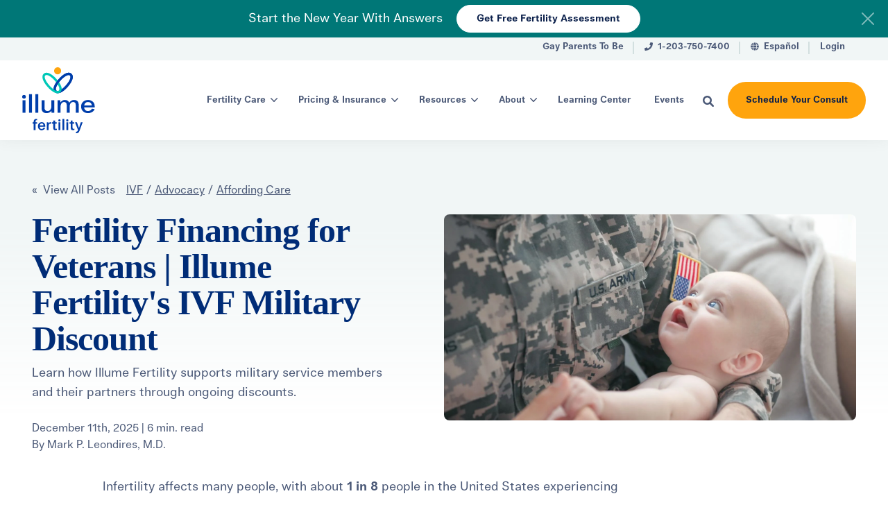

--- FILE ---
content_type: text/html; charset=UTF-8
request_url: https://www.illumefertility.com/fertility-blog/ivf-military-discount-fertility-financing-for-veterans
body_size: 28165
content:
<!doctype html><!--[if lt IE 7]> <html class="no-js lt-ie9 lt-ie8 lt-ie7" lang="en-us" > <![endif]--><!--[if IE 7]>    <html class="no-js lt-ie9 lt-ie8" lang="en-us" >        <![endif]--><!--[if IE 8]>    <html class="no-js lt-ie9" lang="en-us" >               <![endif]--><!--[if gt IE 8]><!--><html class="no-js" lang="en-us"><!--<![endif]--><head>
    <meta charset="utf-8">
    <meta http-equiv="X-UA-Compatible" content="IE=edge,chrome=1">
    <meta name="author" content="Mark P. Leondires, M.D.">
    <meta name="description" content="Illume Fertility is proud to offer military discounts for active-duty personnel and veterans. Learn how we help our service members achieve their dreams.">
    <meta name="generator" content="HubSpot">
    <title>Fertility Financing for Veterans | Illume Fertility's IVF Military Discount</title>
    <link rel="shortcut icon" href="https://www.illumefertility.com/hubfs/illume-logo-mark-favicon.png">
    
<meta name="viewport" content="width=device-width, initial-scale=1">

    <script src="/hs/hsstatic/jquery-libs/static-1.1/jquery/jquery-1.7.1.js"></script>
<script>hsjQuery = window['jQuery'];</script>
    <meta property="og:description" content="Illume Fertility is proud to offer military discounts for active-duty personnel and veterans. Learn how we help our service members achieve their dreams.">
    <meta property="og:title" content="Fertility Financing for Veterans | Illume Fertility's IVF Military Discount">
    <meta name="twitter:description" content="Illume Fertility is proud to offer military discounts for active-duty personnel and veterans. Learn how we help our service members achieve their dreams.">
    <meta name="twitter:title" content="Fertility Financing for Veterans | Illume Fertility's IVF Military Discount">

    

    

    <style>
a.cta_button{-moz-box-sizing:content-box !important;-webkit-box-sizing:content-box !important;box-sizing:content-box !important;vertical-align:middle}.hs-breadcrumb-menu{list-style-type:none;margin:0px 0px 0px 0px;padding:0px 0px 0px 0px}.hs-breadcrumb-menu-item{float:left;padding:10px 0px 10px 10px}.hs-breadcrumb-menu-divider:before{content:'›';padding-left:10px}.hs-featured-image-link{border:0}.hs-featured-image{float:right;margin:0 0 20px 20px;max-width:50%}@media (max-width: 568px){.hs-featured-image{float:none;margin:0;width:100%;max-width:100%}}.hs-screen-reader-text{clip:rect(1px, 1px, 1px, 1px);height:1px;overflow:hidden;position:absolute !important;width:1px}
</style>

<link class="hs-async-css" rel="preload" href="https://cdn.jsdelivr.net/npm/@fancyapps/ui@4.0/dist/fancybox.css" as="style" onload="this.onload=null;this.rel='stylesheet'">
<noscript><link rel="stylesheet" href="https://cdn.jsdelivr.net/npm/@fancyapps/ui@4.0/dist/fancybox.css"></noscript>
<link rel="stylesheet" href="https://www.illumefertility.com/hubfs/hub_generated/template_assets/1/67957256574/1744346214255/template_production.css">
<link rel="stylesheet" href="https://www.illumefertility.com/hubfs/hub_generated/template_assets/1/67957713321/1744346215983/template_Header.min.css">
<link rel="stylesheet" href="https://www.illumefertility.com/hubfs/hub_generated/template_assets/1/67958131329/1744346219733/template_Footer.min.css">

    <script type="application/ld+json">
{
  "mainEntityOfPage" : {
    "@type" : "WebPage",
    "@id" : "https://www.illumefertility.com/fertility-blog/ivf-military-discount-fertility-financing-for-veterans"
  },
  "author" : {
    "name" : "Mark P. Leondires, M.D.",
    "url" : "https://www.illumefertility.com/fertility-blog/author/mark-leondires-md",
    "@type" : "Person"
  },
  "headline" : "Fertility Financing for Veterans | Illume Fertility's IVF Military Discount",
  "datePublished" : "2025-12-12T03:53:26.000Z",
  "dateModified" : "2025-12-12T03:53:58.876Z",
  "publisher" : {
    "name" : "Illume Fertility",
    "logo" : {
      "url" : "https://60131.fs1.hubspotusercontent-na1.net/hubfs/60131/Illume%20Fertility/Logo%20-%20Illume%20Fertility/illume-fertility-logo--color.png",
      "@type" : "ImageObject"
    },
    "@type" : "Organization"
  },
  "@context" : "https://schema.org",
  "@type" : "BlogPosting",
  "image" : [ "https://f.hubspotusercontent30.net/hubfs/60131/military%20dad%20with%20baby.jpg" ]
}
</script>



    
<!--  Added by GoogleTagManager integration -->
<script>
var _hsp = window._hsp = window._hsp || [];
window.dataLayer = window.dataLayer || [];
function gtag(){dataLayer.push(arguments);}

var useGoogleConsentModeV2 = true;
var waitForUpdateMillis = 1000;



var hsLoadGtm = function loadGtm() {
    if(window._hsGtmLoadOnce) {
      return;
    }

    if (useGoogleConsentModeV2) {

      gtag('set','developer_id.dZTQ1Zm',true);

      gtag('consent', 'default', {
      'ad_storage': 'denied',
      'analytics_storage': 'denied',
      'ad_user_data': 'denied',
      'ad_personalization': 'denied',
      'wait_for_update': waitForUpdateMillis
      });

      _hsp.push(['useGoogleConsentModeV2'])
    }

    (function(w,d,s,l,i){w[l]=w[l]||[];w[l].push({'gtm.start':
    new Date().getTime(),event:'gtm.js'});var f=d.getElementsByTagName(s)[0],
    j=d.createElement(s),dl=l!='dataLayer'?'&l='+l:'';j.async=true;j.src=
    'https://www.googletagmanager.com/gtm.js?id='+i+dl;f.parentNode.insertBefore(j,f);
    })(window,document,'script','dataLayer','GTM-NRR6ZP');

    window._hsGtmLoadOnce = true;
};

_hsp.push(['addPrivacyConsentListener', function(consent){
  if(consent.allowed || (consent.categories && consent.categories.analytics)){
    hsLoadGtm();
  }
}]);

</script>

<!-- /Added by GoogleTagManager integration -->


<meta name="facebook-domain-verification" content="735dr7cyletk44xsdliic6fvzmpzzb">



<link rel="amphtml" href="https://www.illumefertility.com/fertility-blog/ivf-military-discount-fertility-financing-for-veterans?hs_amp=true">

<meta property="og:image" content="https://www.illumefertility.com/hubfs/military%20dad%20with%20baby.jpg">
<meta property="og:image:width" content="1600">
<meta property="og:image:height" content="900">
<meta property="og:image:alt" content="veterans fertility financing IVF">
<meta name="twitter:image" content="https://www.illumefertility.com/hubfs/military%20dad%20with%20baby.jpg">
<meta name="twitter:image:alt" content="veterans fertility financing IVF">

<meta property="og:url" content="https://www.illumefertility.com/fertility-blog/ivf-military-discount-fertility-financing-for-veterans">
<meta name="twitter:card" content="summary_large_image">

<link rel="canonical" href="https://www.illumefertility.com/fertility-blog/ivf-military-discount-fertility-financing-for-veterans">

<meta property="og:type" content="article">
<link rel="alternate" type="application/rss+xml" href="https://www.illumefertility.com/fertility-blog/rss.xml">
<meta name="twitter:domain" content="www.illumefertility.com">
<meta name="twitter:site" content="@Fertility_RMACT">

<meta http-equiv="content-language" content="en-us">
<link rel="stylesheet" href="//7052064.fs1.hubspotusercontent-na1.net/hubfs/7052064/hub_generated/template_assets/DEFAULT_ASSET/1767723259071/template_layout.min.css">


<link rel="stylesheet" href="https://www.illumefertility.com/hubfs/hub_generated/template_assets/1/67957256574/1744346214255/template_production.css">
<link rel="stylesheet" href="https://www.illumefertility.com/hubfs/hub_generated/template_assets/1/78934535269/1744346231254/template_IF_-_BOP_v2.min.css">


    

















<link rel="preconnect" href="https://fonts.googleapis.com">
<link rel="preconnect" href="https://fonts.gstatic.com" crossorigin>
<link href="https://fonts.googleapis.com/css2?family=Nunito+Sans&amp;family=Work+Sans:wght@600;700&amp;display=swap" rel="stylesheet">


<link rel="preconnect" href="https://cdnjs.cloudflare.com">
<link rel="preconnect" href="https://cdn.jsdelivr.net">
<link href="https://cdnjs.cloudflare.com/ajax/libs/font-awesome/5.9.0/css/all.min.css" rel="stylesheet" media="print" onload="this.media='all'">












    

</head>
<body class="pagetype--blog   hs-content-id-20842017187 hs-blog-post hs-content-path-fertility-blog-ivf-military-discount-fertility-fin hs-content-name-fertility-financing-for-veterans-illume-fertilitys hs-blog-name-fertility-blog-by-illume-fertility hs-blog-id-1379796238" style="">
<!--  Added by GoogleTagManager integration -->
<noscript><iframe src="https://www.googletagmanager.com/ns.html?id=GTM-NRR6ZP" height="0" width="0" style="display:none;visibility:hidden"></iframe></noscript>

<!-- /Added by GoogleTagManager integration -->

    <div class="header-container-wrapper">
    <div class="header-container container-fluid">

<div class="row-fluid-wrapper row-depth-1 row-number-1 ">
<div class="row-fluid ">
<div class="span12 widget-span widget-type-global_group " style="" data-widget-type="global_group" data-x="0" data-w="12">
<div class="" data-global-widget-path="generated_global_groups/67958390053.html"><div class="row-fluid-wrapper row-depth-1 row-number-1 ">
<div class="row-fluid ">


<div class="span12 widget-span widget-type-custom_widget " style="" data-widget-type="custom_widget" data-x="0" data-w="12">
<div id="hs_cos_wrapper_module_1646851025012219" class="hs_cos_wrapper hs_cos_wrapper_widget hs_cos_wrapper_type_module" style="" data-hs-cos-general-type="widget" data-hs-cos-type="module">

<a class="skip-to-content-link" href="#maincontent">Skip to main content</a>















<header>

  
  <div class="header--hello default">
    <div class="header--hello--body">
      <div class="grid hard">
        <div class="grid__item one-whole hard relative">
          <a class="header--hello--close">
            <svg class="header--hello--close--icon" viewbox="0 0 18 18" version="1.1" xmlns="http://www.w3.org/2000/svg" xmlns:xlink="http://www.w3.org/1999/xlink">
              <g stroke="none" stroke-width="1" fill="none" fill-rule="evenodd">
                <g transform="translate(-1867.000000, -19.000000)">
                  <path d="M1884.72732,35.4122098 L1877.315,27.999806 L1884.72732,20.5874022 C1885.09089,20.2238246 1885.09089,19.6355817 1884.72732,19.2723922 C1884.36413,18.9092026 1883.77551,18.9092026 1883.41232,19.2723922 L1876,26.684796 L1868.58768,19.2723922 C1868.2241,18.9092026 1867.63587,18.9092026 1867.27268,19.2723922 C1866.90911,19.6355817 1866.90911,20.2238246 1867.27268,20.5874022 L1874.685,27.999806 L1867.27268,35.4122098 C1866.90911,35.7757874 1866.90911,36.3640303 1867.27268,36.7276078 C1867.45389,36.9088146 1867.69213,37 1867.92998,37 C1868.16784,37 1868.40608,36.9088146 1868.58768,36.7276078 L1876,29.314816 L1883.41232,36.7276078 C1883.59392,36.9088146 1883.83177,37 1884.07002,37 C1884.30787,37 1884.54573,36.9088146 1884.72732,36.7276078 C1885.09089,36.3640303 1885.09089,35.7757874 1884.72732,35.4122098"></path>
                </g>
              </g>
            </svg>
          </a>
          <div class="header--hello--content">
            
            <div class="header--hello--content--body">
              <p class="hard--top hard--bottom">
                Start the New Year With Answers
              </p>
            </div>
            
            
            <div class="header--hello--content--cta all--btn all--btn--white all--btn--small all--btn--narrow">
              
              <a class="btn btn--white btn--small btn--narrow" href="https://www.illumefertility.com/fertility-assessment">Get Free Fertility Assessment</a>
              
            </div>
            
          </div>
        </div>
      </div>
    </div>
  </div>
  

  <div class="header--body">

    
    <div class="header--top portable-visuallyhidden" aria-label="Top Bar Utility Menu" role="presentation" data-height="36">
      <div class="grid grid--offset hard--ends" role="presentation">
        
        
        <div class="grid__item one-whole hard--ends text--right" role="presentation">
          <div class="header--top--nav all--valign--middle" role="presentation">
            <nav class="header--top--nav--container" role="menubar">
              
              <div class="header--top--nav--item " role="presentation">
                <a role="menuitem" class="header--top--nav--item--label" href="https://www.gayparentstobe.com/" target="_blank">             
                  
                  <span class="header--top--nav--item--label--inner" role="presentation">
                    Gay Parents To Be
                  </span>
                </a>
              </div>
              
              <div class="header--top--nav--item " role="presentation">
                <a role="menuitem" class="header--top--nav--item--label" href="tel:1-203-750-7400" target="_blank">             
                  
                  <span class="header--top--nav--item--icon--holder inline-block">
                    <span id="hs_cos_wrapper_module_1646851025012219_" class="hs_cos_wrapper hs_cos_wrapper_widget hs_cos_wrapper_type_icon" style="" data-hs-cos-general-type="widget" data-hs-cos-type="icon"><svg version="1.0" xmlns="http://www.w3.org/2000/svg" viewbox="0 0 512 512" width="12" height="12" aria-hidden="true"><g id="Phone1_layer"><path d="M493.4 24.6l-104-24c-11.3-2.6-22.9 3.3-27.5 13.9l-48 112c-4.2 9.8-1.4 21.3 6.9 28l60.6 49.6c-36 76.7-98.9 140.5-177.2 177.2l-49.6-60.6c-6.8-8.3-18.2-11.1-28-6.9l-112 48C3.9 366.5-2 378.1.6 389.4l24 104C27.1 504.2 36.7 512 48 512c256.1 0 464-207.5 464-464 0-11.2-7.7-20.9-18.6-23.4z" /></g></svg></span>
                  </span>
                  
                  <span class="header--top--nav--item--label--inner" role="presentation">
                    1-203-750-7400
                  </span>
                </a>
              </div>
              
              <div class="header--top--nav--item " role="presentation">
                <a role="menuitem" class="header--top--nav--item--label" href="https://www.illumefertility.com/es" target="_blank">             
                  
                  <span class="header--top--nav--item--icon--holder inline-block">
                    <span id="hs_cos_wrapper_module_1646851025012219_" class="hs_cos_wrapper hs_cos_wrapper_widget hs_cos_wrapper_type_icon" style="" data-hs-cos-general-type="widget" data-hs-cos-type="icon"><svg version="1.0" xmlns="http://www.w3.org/2000/svg" viewbox="0 0 496 512" width="12" height="12" aria-hidden="true"><g id="Globe2_layer"><path d="M336.5 160C322 70.7 287.8 8 248 8s-74 62.7-88.5 152h177zM152 256c0 22.2 1.2 43.5 3.3 64h185.3c2.1-20.5 3.3-41.8 3.3-64s-1.2-43.5-3.3-64H155.3c-2.1 20.5-3.3 41.8-3.3 64zm324.7-96c-28.6-67.9-86.5-120.4-158-141.6 24.4 33.8 41.2 84.7 50 141.6h108zM177.2 18.4C105.8 39.6 47.8 92.1 19.3 160h108c8.7-56.9 25.5-107.8 49.9-141.6zM487.4 192H372.7c2.1 21 3.3 42.5 3.3 64s-1.2 43-3.3 64h114.6c5.5-20.5 8.6-41.8 8.6-64s-3.1-43.5-8.5-64zM120 256c0-21.5 1.2-43 3.3-64H8.6C3.2 212.5 0 233.8 0 256s3.2 43.5 8.6 64h114.6c-2-21-3.2-42.5-3.2-64zm39.5 96c14.5 89.3 48.7 152 88.5 152s74-62.7 88.5-152h-177zm159.3 141.6c71.4-21.2 129.4-73.7 158-141.6h-108c-8.8 56.9-25.6 107.8-50 141.6zM19.3 352c28.6 67.9 86.5 120.4 158 141.6-24.4-33.8-41.2-84.7-50-141.6h-108z" /></g></svg></span>
                  </span>
                  
                  <span class="header--top--nav--item--label--inner" role="presentation">
                    Español
                  </span>
                </a>
              </div>
              
              <div class="header--top--nav--item " role="presentation">
                <a role="menuitem" class="header--top--nav--item--label" href="https://illume.fertility.care/login/" target="_blank">             
                  
                  <span class="header--top--nav--item--label--inner" role="presentation">
                    Login
                  </span>
                </a>
              </div>
              
            </nav>
          </div>
        </div>
        
      </div>
    </div>
    

    
    <div class="header--main">
      <div class="grid grid--offset hard--ends">
        <div class="grid__item one-whole hard overflow--visible all--valign--middle">

          <a class="header--main--logo grid__item two-twelfths portable-seven-twelfths hard--ends lap-and-up-hard--left" title="Illume Fertility" href="https://www.illumefertility.com">
            <img alt="Illume Fertility" class="header--main--logo--default" src="https://www.illumefertility.com/hubfs/assets/logo/illume-fertility-logo--color.svg" onerror="this.src='https://f.hubspotusercontent30.net/hubfs/60131/assets/logo/illume-fertility-logo--color.png'" width="168" height="152">
            
          </a>

          <div class="grid__item ten-twelfths portable-five-twelfths hard--ends lap-and-up-hard--right text--right">
            <div class="header--main--nav--wrapper portable-visuallyhidden">
              <nav aria-label="Main Menu" role="menubar" class="header--main--nav portable-visuallyhidden">
                
                
                
                <div role="presentation" class="header--main--nav--item header--main--nav--item--parent header--main--nav--item--megamenu--parent ">
                 
                  
                  <span aria-haspopup="true" aria-expanded="false" class="header--main--nav--item--label">
                    <span tabindex="0" class="header--main--nav--item--label--inner">
                      Fertility Care
                      
                      <span class="header--main--nav--item--label--parent--indicator">
                        <svg xmlns="http://www.w3.org/2000/svg" viewbox="0 0 448 512"><!--! Font Awesome Pro 6.0.0 by @fontawesome - https://fontawesome.com License - https://fontawesome.com/license (Commercial License) Copyright 2022 Fonticons, Inc. --><path d="M224 416c-8.188 0-16.38-3.125-22.62-9.375l-192-192c-12.5-12.5-12.5-32.75 0-45.25s32.75-12.5 45.25 0L224 338.8l169.4-169.4c12.5-12.5 32.75-12.5 45.25 0s12.5 32.75 0 45.25l-192 192C240.4 412.9 232.2 416 224 416z" /></svg>                      </span>
                      
                    </span>
                  </span>
                  
                  
                  
                  <div class="header--main--nav--megamenu  default" role="presentation">
                    <div class="header--megamenu--wrapper" role="presentation">
                      <div class="header--megamenu--body" role="presentation">
                        <div class="header--megamenu--body--groups--wrapper" role="presentation">
                          
                          <div class="header--megamenu--body--group background--default   header--megamenu--body--group--columns--1" style="width:25%;" role="presentation">
                            <div class="header--megamenu--group--wrapper" role="presentation">
                              
                              <div class="header--megamenu--link--block--wrapper" role="presentation">

                                

                                <div class="header--megamenu--link--block--content">
                                  
                                    <span class="header--megamenu--group--header" role="presentation">
                                      
                                      <span class="header--megamenu--group--header--label" role="presentation">
                                        <span class="header--megamenu--group--header--label--inner">
                                          Get Started
                                          
                                        </span>
                                        
                                      </span>
                                      
                                    </span>
                                  
                                  
                                  <div class="header--megamenu--group--nav" role="presentation">
                                    <div id="hs_menu_wrapper_module_1646851025012219_" class="hs-menu-wrapper active-branch flyouts hs-menu-flow-horizontal" role="navigation" data-sitemap-name="" data-menu-id="" aria-label="Navigation Menu">
 <ul role="menu">
  <li class="hs-menu-item hs-menu-depth-1" role="none"><a href="/fertility-care/fertility-testing" role="menuitem" target="_self">Fertility Testing</a></li>
  <li class="hs-menu-item hs-menu-depth-1" role="none"><a href="/fertility-care/pcos-fertility" role="menuitem" target="_self">PCOS &amp; Fertility</a></li>
  <li class="hs-menu-item hs-menu-depth-1" role="none"><a href="/lgbtq-family-building" role="menuitem" target="_self">LGBTQ+ Family Building</a></li>
  <li class="hs-menu-item hs-menu-depth-1" role="none"><a href="/fertility-care/oncofertility-preservation" role="menuitem" target="_self">Oncofertility Preservation</a></li>
  <li class="hs-menu-item hs-menu-depth-1" role="none"><a href="/fertility-care/orthodox-jewish" role="menuitem" target="_self">For Orthodox Jewish Patients</a></li>
  <li class="hs-menu-item hs-menu-depth-1" role="none"><a href="https://www.illumefertility.com/surrogacy-in-united-states" role="menuitem" target="_self">For International Patients</a></li>
 </ul>
</div>
                                  </div>
                                  
                                </div>

                              </div>
                              
                            </div>
                          </div>
                          
                          <div class="header--megamenu--body--group background--default   header--megamenu--body--group--columns--2" style="width:50%;" role="presentation">
                            <div class="header--megamenu--group--wrapper" role="presentation">
                              
                              <div class="header--megamenu--link--block--wrapper" role="presentation">

                                

                                <div class="header--megamenu--link--block--content">
                                  
                                    <span class="header--megamenu--group--header" role="presentation">
                                      
                                      <span class="header--megamenu--group--header--label" role="presentation">
                                        <span class="header--megamenu--group--header--label--inner">
                                          Fertility Treatment
                                          
                                        </span>
                                        
                                      </span>
                                      
                                    </span>
                                  
                                  
                                  <div class="header--megamenu--group--nav" role="presentation">
                                    <div id="hs_menu_wrapper_module_1646851025012219_" class="hs-menu-wrapper active-branch flyouts hs-menu-flow-horizontal" role="navigation" data-sitemap-name="" data-menu-id="" aria-label="Navigation Menu">
 <ul role="menu">
  <li class="hs-menu-item hs-menu-depth-1" role="none"><a href="/fertility-care/egg-freezing" role="menuitem" target="_self">Egg Freezing</a></li>
  <li class="hs-menu-item hs-menu-depth-1" role="none"><a href="/fertility-care/ivf-treatment" role="menuitem" target="_self">In Vitro Fertilization (IVF)</a></li>
  <li class="hs-menu-item hs-menu-depth-1" role="none"><a href="/fertility-care/iui-treatment" role="menuitem" target="_self">Intrauterine Insemination (IUI)</a></li>
  <li class="hs-menu-item hs-menu-depth-1" role="none"><a href="/fertility-care/gestational-carrier" role="menuitem" target="_self">Gestational Surrogacy</a></li>
  <li class="hs-menu-item hs-menu-depth-1" role="none"><a href="/fertility-care/reciprocal-ivf-treatment" role="menuitem" target="_self">Reciprocal IVF (RIVF)</a></li>
  <li class="hs-menu-item hs-menu-depth-1" role="none"><a href="/fertility-care/timed-intercourse" role="menuitem" target="_self">Timed Intercourse</a></li>
  <li class="hs-menu-item hs-menu-depth-1" role="none"><a href="/fertility-care/ovulation-induction" role="menuitem" target="_self">Ovulation Induction</a></li>
  <li class="hs-menu-item hs-menu-depth-1" role="none"><a href="/fertility-care/donor-conception" role="menuitem" target="_self">Donor Conception</a></li>
  <li class="hs-menu-item hs-menu-depth-1" role="none"><a href="/fertility-care/fertility-surgeries" role="menuitem" target="_self">Fertility Surgeries</a></li>
  <li class="hs-menu-item hs-menu-depth-1" role="none"><a href="/fertility-care/fertility-treatment-options" role="menuitem" target="_self">All Treatment Options</a></li>
 </ul>
</div>
                                  </div>
                                  
                                </div>

                              </div>
                              
                            </div>
                          </div>
                          
                          <div class="header--megamenu--body--group background--default   header--megamenu--body--group--columns--1" style="width:25%;" role="presentation">
                            <div class="header--megamenu--group--wrapper" role="presentation">
                              
                              <div class="header--megamenu--link--block--wrapper" role="presentation">

                                

                                <div class="header--megamenu--link--block--content">
                                  
                                    <span class="header--megamenu--group--header" role="presentation">
                                      
                                      <span class="header--megamenu--group--header--label" role="presentation">
                                        <span class="header--megamenu--group--header--label--inner">
                                          Wellness
                                          
                                        </span>
                                        
                                      </span>
                                      
                                    </span>
                                  
                                  
                                  <div class="header--megamenu--group--nav" role="presentation">
                                    <div id="hs_menu_wrapper_module_1646851025012219_" class="hs-menu-wrapper active-branch flyouts hs-menu-flow-horizontal" role="navigation" data-sitemap-name="" data-menu-id="" aria-label="Navigation Menu">
 <ul role="menu">
  <li class="hs-menu-item hs-menu-depth-1" role="none"><a href="/fertility-care/fertility-acupuncture" role="menuitem" target="_self">Acupuncture</a></li>
  <li class="hs-menu-item hs-menu-depth-1" role="none"><a href="/fertility-care/fertility-nutrition-program" role="menuitem" target="_self">Nutrition</a></li>
  <li class="hs-menu-item hs-menu-depth-1" role="none"><a href="/fertility-care/fertility-counseling" role="menuitem" target="_self">Mental Health</a></li>
  <li class="hs-menu-item hs-menu-depth-1" role="none"><a href="/events" role="menuitem" target="_self">Support Groups &amp; Events</a></li>
  <li class="hs-menu-item hs-menu-depth-1" role="none"><a href="/fertility-care/integrated-fertility-and-wellness" role="menuitem" target="_self">All Wellness Support</a></li>
 </ul>
</div>
                                  </div>
                                  
                                </div>

                              </div>
                              
                            </div>
                          </div>
                          
                        </div>
                      </div>
                      
                      <div class="header--megamenu--cta--wrapper" role="presentation">
                        <div class="header--megamenu--cta" role="presentation">
                          <div class="header--megamenu--cta--label" role="presentation">
                            Not sure where to start?
                          </div>
                          <div class="header--megamenu--cta--button--wrapper" role="presentation">
                            
                            <a role="menuitem" class="header--megamenu--cta--button btn btn--secondary" href="https://www.illumefertility.com/fertility-assessment" target="_blank">
                              Take Our Fertility Assessment
                            </a>
                            
                          </div>
                        </div>
                      </div>
                      
                    </div>
                  </div>
                  
                  
                </div>
                
                
                
                <div role="presentation" class="header--main--nav--item header--main--nav--item--parent header--main--nav--item--megamenu--parent ">
                 
                  
                  <span aria-haspopup="true" aria-expanded="false" class="header--main--nav--item--label">
                    <span tabindex="0" class="header--main--nav--item--label--inner">
                      Pricing &amp; Insurance
                      
                      <span class="header--main--nav--item--label--parent--indicator">
                        <svg xmlns="http://www.w3.org/2000/svg" viewbox="0 0 448 512"><!--! Font Awesome Pro 6.0.0 by @fontawesome - https://fontawesome.com License - https://fontawesome.com/license (Commercial License) Copyright 2022 Fonticons, Inc. --><path d="M224 416c-8.188 0-16.38-3.125-22.62-9.375l-192-192c-12.5-12.5-12.5-32.75 0-45.25s32.75-12.5 45.25 0L224 338.8l169.4-169.4c12.5-12.5 32.75-12.5 45.25 0s12.5 32.75 0 45.25l-192 192C240.4 412.9 232.2 416 224 416z" /></svg>                      </span>
                      
                    </span>
                  </span>
                  
                  
                  
                  <div class="header--main--nav--megamenu  default" role="presentation">
                    <div class="header--megamenu--wrapper" role="presentation">
                      <div class="header--megamenu--body" role="presentation">
                        <div class="header--megamenu--body--groups--wrapper" role="presentation">
                          
                          <div class="header--megamenu--body--group background--default   header--megamenu--body--group--columns--1" style="width:33.333333%;" role="presentation">
                            <div class="header--megamenu--group--wrapper" role="presentation">
                              
                              <div class="header--megamenu--link--block--wrapper" role="presentation">

                                

                                <div class="header--megamenu--link--block--content">
                                  
                                    <span class="header--megamenu--group--header" role="presentation">
                                      
                                      <span class="header--megamenu--group--header--label" role="presentation">
                                        <span class="header--megamenu--group--header--label--inner">
                                          Treatment Costs
                                          
                                        </span>
                                        
                                      </span>
                                      
                                    </span>
                                  
                                  
                                  <div class="header--megamenu--group--nav" role="presentation">
                                    <div id="hs_menu_wrapper_module_1646851025012219_" class="hs-menu-wrapper active-branch flyouts hs-menu-flow-horizontal" role="navigation" data-sitemap-name="" data-menu-id="" aria-label="Navigation Menu">
 <ul role="menu">
  <li class="hs-menu-item hs-menu-depth-1" role="none"><a href="/pricing-and-insurance/iui-costs" role="menuitem" target="_self">IUI Costs</a></li>
  <li class="hs-menu-item hs-menu-depth-1" role="none"><a href="/pricing-and-insurance/ivf-costs" role="menuitem" target="_self">IVF Costs</a></li>
  <li class="hs-menu-item hs-menu-depth-1" role="none"><a href="https://www.illumefertility.com/fertility-blog/how-much-does-egg-freezing-cost" role="menuitem" target="_self">Egg Freezing Costs</a></li>
  <li class="hs-menu-item hs-menu-depth-1" role="none"><a href="https://www.illumefertility.com/fertility-blog/price-of-lgbtq-family-building-cost-estimates-for-moms-to-be" role="menuitem" target="_self">LGBTQ+ Family Building Costs</a></li>
  <li class="hs-menu-item hs-menu-depth-1" role="none"><a href="https://www.illumefertility.com/fertility-blog/average-cost-of-surrogacy-in-the-united-states" role="menuitem" target="_self">Surrogacy Costs</a></li>
  <li class="hs-menu-item hs-menu-depth-1" role="none"><a href="/pricing-and-insurance/fertility-treatment-cost" role="menuitem" target="_self">Fertility Treatment Cost Overview</a></li>
 </ul>
</div>
                                  </div>
                                  
                                </div>

                              </div>
                              
                            </div>
                          </div>
                          
                          <div class="header--megamenu--body--group background--default   header--megamenu--body--group--columns--1" style="width:33.333333%;" role="presentation">
                            <div class="header--megamenu--group--wrapper" role="presentation">
                              
                              <div class="header--megamenu--link--block--wrapper" role="presentation">

                                

                                <div class="header--megamenu--link--block--content">
                                  
                                  <a role="menuitem" class="header--megamenu--group--header" href="https://www.illumefertility.com/finance-hub">
                                    
                                      <span class="header--megamenu--group--header--label" role="presentation">
                                        <span class="header--megamenu--group--header--label--inner">
                                          Finance Hub
                                          
                                          <span class="header--megamenu--group--header--label--parent--indicator">
                                            <svg xmlns="http://www.w3.org/2000/svg" viewbox="0 0 320 512"><!--! Font Awesome Pro 6.0.0 by @fontawesome - https://fontawesome.com License - https://fontawesome.com/license (Commercial License) Copyright 2022 Fonticons, Inc. --><path d="M96 480c-8.188 0-16.38-3.125-22.62-9.375c-12.5-12.5-12.5-32.75 0-45.25L242.8 256L73.38 86.63c-12.5-12.5-12.5-32.75 0-45.25s32.75-12.5 45.25 0l192 192c12.5 12.5 12.5 32.75 0 45.25l-192 192C112.4 476.9 104.2 480 96 480z" /></svg>                                          </span>
                                          
                                        </span>
                                        
                                      </span>
                                      
                                      </a>
                                    
                                  
                                  <div class="header--megamenu--group--nav" role="presentation">
                                    <div id="hs_menu_wrapper_module_1646851025012219_" class="hs-menu-wrapper active-branch flyouts hs-menu-flow-horizontal" role="navigation" data-sitemap-name="" data-menu-id="" aria-label="Navigation Menu">
 <ul role="menu">
  <li class="hs-menu-item hs-menu-depth-1" role="none"><a href="/pricing-and-insurance/accepted-insurance-plans" role="menuitem" target="_self">Accepted Insurance Plans</a></li>
  <li class="hs-menu-item hs-menu-depth-1" role="none"><a href="/pricing-and-insurance/connecticut-state-infertility-insurance-mandate" role="menuitem" target="_self">CT Insurance Mandate</a></li>
  <li class="hs-menu-item hs-menu-depth-1" role="none"><a href="https://www.illumefertility.com/pricing-and-insurance/new-york-state-infertility-mandate" role="menuitem" target="_self">NY Insurance Mandate</a></li>
  <li class="hs-menu-item hs-menu-depth-1" role="none"><a href="/pricing-and-insurance/finance-insurance-faqs" role="menuitem" target="_self">Finance &amp; Insurance FAQs</a></li>
 </ul>
</div>
                                  </div>
                                  
                                </div>

                              </div>
                              
                            </div>
                          </div>
                          
                          <div class="header--megamenu--body--group background--default   header--megamenu--body--group--columns--1" style="width:33.333333%;" role="presentation">
                            <div class="header--megamenu--group--wrapper" role="presentation">
                              
                              <div class="header--megamenu--link--block--wrapper" role="presentation">

                                

                                <div class="header--megamenu--link--block--content">
                                  
                                    <span class="header--megamenu--group--header" role="presentation">
                                      
                                      <span class="header--megamenu--group--header--label" role="presentation">
                                        <span class="header--megamenu--group--header--label--inner">
                                          More Resources
                                          
                                        </span>
                                        
                                      </span>
                                      
                                    </span>
                                  
                                  
                                  <div class="header--megamenu--group--nav" role="presentation">
                                    <div id="hs_menu_wrapper_module_1646851025012219_" class="hs-menu-wrapper active-branch flyouts hs-menu-flow-horizontal" role="navigation" data-sitemap-name="" data-menu-id="" aria-label="Navigation Menu">
 <ul role="menu">
  <li class="hs-menu-item hs-menu-depth-1" role="none"><a href="https://www.illumefertility.com/pricing-and-insurance/ivf-grants-financial-assistance-programs" role="menuitem" target="_self">IVF Grants &amp; Aid Programs</a></li>
  <li class="hs-menu-item hs-menu-depth-1" role="none"><a href="https://www.illumefertility.com/pricing-and-insurance/fertility-financing-options" role="menuitem" target="_self">Fertility Financing Options</a></li>
  <li class="hs-menu-item hs-menu-depth-1" role="none"><a href="https://www.illumefertility.com/pricing-and-insurance/ivf-medication-savings-programs" role="menuitem" target="_self">Medication Coverage &amp; Savings</a></li>
  <li class="hs-menu-item hs-menu-depth-1" role="none"><a href="https://www.illumefertility.com/pricing-and-insurance/advocacy" role="menuitem" target="_self">Advocacy &amp; Awareness</a></li>
 </ul>
</div>
                                  </div>
                                  
                                </div>

                              </div>
                              
                            </div>
                          </div>
                          
                        </div>
                      </div>
                      
                      <div class="header--megamenu--cta--wrapper" role="presentation">
                        <div class="header--megamenu--cta" role="presentation">
                          <div class="header--megamenu--cta--label" role="presentation">
                            Explore your options:
                          </div>
                          <div class="header--megamenu--cta--button--wrapper" role="presentation">
                            
                            <a role="menuitem" class="header--megamenu--cta--button btn btn--secondary" href="https://www.illumefertility.com/ivf-grant-guide" target="_blank">
                              Get IVF Grant Guide
                            </a>
                            
                          </div>
                        </div>
                      </div>
                      
                    </div>
                  </div>
                  
                  
                </div>
                
                
                
                <div role="presentation" class="header--main--nav--item header--main--nav--item--parent header--main--nav--item--megamenu--parent ">
                 
                  
                  <span aria-haspopup="true" aria-expanded="false" class="header--main--nav--item--label">
                    <span tabindex="0" class="header--main--nav--item--label--inner">
                      Resources
                      
                      <span class="header--main--nav--item--label--parent--indicator">
                        <svg xmlns="http://www.w3.org/2000/svg" viewbox="0 0 448 512"><!--! Font Awesome Pro 6.0.0 by @fontawesome - https://fontawesome.com License - https://fontawesome.com/license (Commercial License) Copyright 2022 Fonticons, Inc. --><path d="M224 416c-8.188 0-16.38-3.125-22.62-9.375l-192-192c-12.5-12.5-12.5-32.75 0-45.25s32.75-12.5 45.25 0L224 338.8l169.4-169.4c12.5-12.5 32.75-12.5 45.25 0s12.5 32.75 0 45.25l-192 192C240.4 412.9 232.2 416 224 416z" /></svg>                      </span>
                      
                    </span>
                  </span>
                  
                  
                  
                  <div class="header--main--nav--megamenu  default" role="presentation">
                    <div class="header--megamenu--wrapper" role="presentation">
                      <div class="header--megamenu--body" role="presentation">
                        <div class="header--megamenu--body--groups--wrapper" role="presentation">
                          
                          <div class="header--megamenu--body--group background--default   header--megamenu--body--group--columns--1" style="width:33.333333%;" role="presentation">
                            <div class="header--megamenu--group--wrapper" role="presentation">
                              
                              <div class="header--megamenu--link--block--wrapper" role="presentation">

                                

                                <div class="header--megamenu--link--block--content">
                                  
                                    <span class="header--megamenu--group--header" role="presentation">
                                      
                                      <span class="header--megamenu--group--header--label" role="presentation">
                                        <span class="header--megamenu--group--header--label--inner">
                                          Downloads &amp; Tools
                                          
                                        </span>
                                        
                                      </span>
                                      
                                    </span>
                                  
                                  
                                  <div class="header--megamenu--group--nav" role="presentation">
                                    <div id="hs_menu_wrapper_module_1646851025012219_" class="hs-menu-wrapper active-branch flyouts hs-menu-flow-horizontal" role="navigation" data-sitemap-name="" data-menu-id="" aria-label="Navigation Menu">
 <ul role="menu">
  <li class="hs-menu-item hs-menu-depth-1" role="none"><a href="https://www.illumefertility.com/step-by-step-guide-to-iui-treatment-ebook" role="menuitem" target="_self">IUI 101 Guide</a></li>
  <li class="hs-menu-item hs-menu-depth-1" role="none"><a href="https://www.illumefertility.com/guide-to-ivf-treatment-ebook" role="menuitem" target="_self">IVF 101 Guide</a></li>
  <li class="hs-menu-item hs-menu-depth-1" role="none"><a href="https://www.illumefertility.com/fertility-assessment" role="menuitem" target="_self">Free Fertility Assessment</a></li>
  <li class="hs-menu-item hs-menu-depth-1" role="none"><a href="https://www.illumefertility.com/resources/preconception-checklist" role="menuitem" target="_self">90-Day Preconception Checklist</a></li>
  <li class="hs-menu-item hs-menu-depth-1" role="none"><a href="https://www.illumefertility.com/choose-a-fertility-doctor" role="menuitem" target="_self">How to Choose a Fertility Clinic</a></li>
  <li class="hs-menu-item hs-menu-depth-1" role="none"><a href="https://www.illumefertility.com/downloadable-resources" role="menuitem" target="_self">More Resources</a></li>
 </ul>
</div>
                                  </div>
                                  
                                </div>

                              </div>
                              
                            </div>
                          </div>
                          
                          <div class="header--megamenu--body--group background--default   header--megamenu--body--group--columns--1" style="width:33.333333%;" role="presentation">
                            <div class="header--megamenu--group--wrapper" role="presentation">
                              
                              <div class="header--megamenu--link--block--wrapper" role="presentation">

                                

                                <div class="header--megamenu--link--block--content">
                                  
                                    <span class="header--megamenu--group--header" role="presentation">
                                      
                                      <span class="header--megamenu--group--header--label" role="presentation">
                                        <span class="header--megamenu--group--header--label--inner">
                                          Education
                                          
                                        </span>
                                        
                                      </span>
                                      
                                    </span>
                                  
                                  
                                  <div class="header--megamenu--group--nav" role="presentation">
                                    <div id="hs_menu_wrapper_module_1646851025012219_" class="hs-menu-wrapper active-branch flyouts hs-menu-flow-horizontal" role="navigation" data-sitemap-name="" data-menu-id="" aria-label="Navigation Menu">
 <ul role="menu">
  <li class="hs-menu-item hs-menu-depth-1" role="none"><a href="/learning-center" role="menuitem" target="_self">Learning Center</a></li>
  <li class="hs-menu-item hs-menu-depth-1" role="none"><a href="https://www.illumefertility.com/mens-fertility-hub" role="menuitem" target="_self">Men's Fertility Hub</a></li>
  <li class="hs-menu-item hs-menu-depth-1" role="none"><a href="/resources/ask-monica" role="menuitem" target="_self">Video Q&amp;A Series</a></li>
  <li class="hs-menu-item hs-menu-depth-1" role="none"><a href="/resources/frequently-asked-questions" role="menuitem" target="_self">Fertility FAQs</a></li>
  <li class="hs-menu-item hs-menu-depth-1" role="none"><a href="/resources/glossary-of-terms" role="menuitem" target="_self">Fertility Glossary</a></li>
 </ul>
</div>
                                  </div>
                                  
                                </div>

                              </div>
                              
                            </div>
                          </div>
                          
                          <div class="header--megamenu--body--group background--default   header--megamenu--body--group--columns--1" style="width:33.333333%;" role="presentation">
                            <div class="header--megamenu--group--wrapper" role="presentation">
                              
                              <div class="header--megamenu--link--block--wrapper" role="presentation">

                                

                                <div class="header--megamenu--link--block--content">
                                  
                                    <span class="header--megamenu--group--header" role="presentation">
                                      
                                      <span class="header--megamenu--group--header--label" role="presentation">
                                        <span class="header--megamenu--group--header--label--inner">
                                          Community
                                          
                                        </span>
                                        
                                      </span>
                                      
                                    </span>
                                  
                                  
                                  <div class="header--megamenu--group--nav" role="presentation">
                                    <div id="hs_menu_wrapper_module_1646851025012219_" class="hs-menu-wrapper active-branch flyouts hs-menu-flow-horizontal" role="navigation" data-sitemap-name="" data-menu-id="" aria-label="Navigation Menu">
 <ul role="menu">
  <li class="hs-menu-item hs-menu-depth-1" role="none"><a href="/events" role="menuitem" target="_self">Support Groups &amp; Events</a></li>
  <li class="hs-menu-item hs-menu-depth-1" role="none"><a href="/resources/patient-stories" role="menuitem" target="_self">Patient Stories</a></li>
  <li class="hs-menu-item hs-menu-depth-1" role="none"><a href="/resources/pregnancy-loss" role="menuitem" target="_self">Loss Support</a></li>
  <li class="hs-menu-item hs-menu-depth-1" role="none"><a href="/resources/adoption-resources" role="menuitem" target="_self">Adoption Resources</a></li>
 </ul>
</div>
                                  </div>
                                  
                                </div>

                              </div>
                              
                            </div>
                          </div>
                          
                        </div>
                      </div>
                      
                      <div class="header--megamenu--cta--wrapper" role="presentation">
                        <div class="header--megamenu--cta" role="presentation">
                          <div class="header--megamenu--cta--label" role="presentation">
                            Plan for the healthiest pregnancy possible.
                          </div>
                          <div class="header--megamenu--cta--button--wrapper" role="presentation">
                            
                            <a role="menuitem" class="header--megamenu--cta--button btn btn--secondary" href="https://www.illumefertility.com/resources/preconception-checklist" target="_blank">
                              Get Preconception Checklist
                            </a>
                            
                          </div>
                        </div>
                      </div>
                      
                    </div>
                  </div>
                  
                  
                </div>
                
                
                
                <div role="presentation" class="header--main--nav--item header--main--nav--item--parent  ">
                 
                  
                  <span aria-haspopup="true" aria-expanded="false" class="header--main--nav--item--label">
                    <span tabindex="0" class="header--main--nav--item--label--inner">
                      About
                      
                      <span class="header--main--nav--item--label--parent--indicator">
                        <svg xmlns="http://www.w3.org/2000/svg" viewbox="0 0 448 512"><!--! Font Awesome Pro 6.0.0 by @fontawesome - https://fontawesome.com License - https://fontawesome.com/license (Commercial License) Copyright 2022 Fonticons, Inc. --><path d="M224 416c-8.188 0-16.38-3.125-22.62-9.375l-192-192c-12.5-12.5-12.5-32.75 0-45.25s32.75-12.5 45.25 0L224 338.8l169.4-169.4c12.5-12.5 32.75-12.5 45.25 0s12.5 32.75 0 45.25l-192 192C240.4 412.9 232.2 416 224 416z" /></svg>                      </span>
                      
                    </span>
                  </span>
                  
                  
                  
                  <div class="header--main--nav--nestedmenu" role="presentation">
                    <div id="hs_menu_wrapper_module_1646851025012219_" class="hs-menu-wrapper active-branch flyouts hs-menu-flow-horizontal" role="navigation" data-sitemap-name="" data-menu-id="" aria-label="Navigation Menu">
 <ul role="menu">
  <li class="hs-menu-item hs-menu-depth-1" role="none"><a href="/contact" role="menuitem" target="_self">Contact</a></li>
  <li class="hs-menu-item hs-menu-depth-1 hs-item-has-children" role="none"><a href="/locations" aria-haspopup="true" aria-expanded="false" role="menuitem" target="_self">Locations</a>
   <ul role="menu" class="hs-menu-children-wrapper">
    <li class="hs-menu-item hs-menu-depth-2" role="none"><a href="/locations/norwalk-ct" role="menuitem" target="_self">Norwalk, CT</a></li>
    <li class="hs-menu-item hs-menu-depth-2" role="none"><a href="/locations/stamford-ct" role="menuitem" target="_self">Stamford, CT</a></li>
    <li class="hs-menu-item hs-menu-depth-2" role="none"><a href="/locations/danbury-ct" role="menuitem" target="_self">Danbury, CT</a></li>
    <li class="hs-menu-item hs-menu-depth-2" role="none"><a href="/locations/trumbull-ct" role="menuitem" target="_self">Trumbull, CT</a></li>
    <li class="hs-menu-item hs-menu-depth-2" role="none"><a href="/locations/harrison-ny" role="menuitem" target="_self">Harrison, NY</a></li>
   </ul></li>
  <li class="hs-menu-item hs-menu-depth-1" role="none"><a href="/about-us/fertility-care-team" role="menuitem" target="_self">Meet Our Team</a></li>
  <li class="hs-menu-item hs-menu-depth-1" role="none"><a href="/about-us/success-rates" role="menuitem" target="_self">IVF Success Rates</a></li>
  <li class="hs-menu-item hs-menu-depth-1 hs-item-has-children" role="none"><a href="/about-us/our-practice" aria-haspopup="true" aria-expanded="false" role="menuitem" target="_self">Our Practice</a>
   <ul role="menu" class="hs-menu-children-wrapper">
    <li class="hs-menu-item hs-menu-depth-2" role="none"><a href="/our-editorial-process" role="menuitem" target="_self">Editorial Process</a></li>
    <li class="hs-menu-item hs-menu-depth-2" role="none"><a href="/about-us/careers" role="menuitem" target="_self">Careers</a></li>
   </ul></li>
  <li class="hs-menu-item hs-menu-depth-1" role="none"><a href="/press" role="menuitem" target="_self">Press &amp; Media</a></li>
 </ul>
</div>
                  </div>
                  
                  
                </div>
                
                
                
                <div role="presentation" class="header--main--nav--item   ">
                 
                  
                  <a class="header--main--nav--item--label" href="https://www.illumefertility.com/learning-center">
                    <span class="header--main--nav--item--label--inner">
                      Learning Center
                      
                    </span>
                  </a>
                  
                  
                </div>
                
                
                
                <div role="presentation" class="header--main--nav--item   ">
                 
                  
                  <a class="header--main--nav--item--label" href="https://www.illumefertility.com/events">
                    <span class="header--main--nav--item--label--inner">
                      Events
                      
                    </span>
                  </a>
                  
                  
                </div>
                
                
                
              </nav>
            </div>
            <div class="header--main--secondarynav--wrapper" role="presentation">
              
              <div class="header--main--search">
                <a title="Open Search" href="javascript:;" class="header--main--search--trigger">
                  <span class="header--main--search--trigger--icon"><svg xmlns="http://www.w3.org/2000/svg" viewbox="0 0 512 512"><!--! Font Awesome Pro 6.0.0 by @fontawesome - https://fontawesome.com License - https://fontawesome.com/license (Commercial License) Copyright 2022 Fonticons, Inc. --><path d="M500.3 443.7l-119.7-119.7c27.22-40.41 40.65-90.9 33.46-144.7C401.8 87.79 326.8 13.32 235.2 1.723C99.01-15.51-15.51 99.01 1.724 235.2c11.6 91.64 86.08 166.7 177.6 178.9c53.8 7.189 104.3-6.236 144.7-33.46l119.7 119.7c15.62 15.62 40.95 15.62 56.57 0C515.9 484.7 515.9 459.3 500.3 443.7zM79.1 208c0-70.58 57.42-128 128-128s128 57.42 128 128c0 70.58-57.42 128-128 128S79.1 278.6 79.1 208z" /></svg></span>
                  <span class="sr-only">Open Search</span>
                </a>
              </div>
              
              
            </div>
            
            <a role="button" class="header--main--cta btn btn--narrow portable-visuallyhidden" href="/schedule-your-consultation">
              Schedule Your Consult
            </a>
            
            <a class="header--main--menutrigger lap-and-up-visuallyhidden" role="presentation">
              <span class="header--main--menutrigger--icon">
                <span></span>
                <span></span>
                <span></span>
                <span></span>
              </span>
            </a>
          </div>

          <div class="header--divider"></div>
        </div>
      </div>
    </div>
  </div>
  <div id="main--search" class="header--main--search--input">
    <div class="grid hard--ends portable-hard--sides">
      <div class="grid__item hard one-whole desk-ten-twelfths">
        <div class="header--search--lightbox--container">
          
          <div class="h2 text--center color--white hard--ends">
            Search for topics or resources
          </div>
          
          
          <div class="p hard--top font--14 text--center color--white">
            Enter your search below and hit enter or click the search icon.
          </div>
          
          <div class="header--main--search--input--container relative">
            <form onsubmit="event.preventDefault();headerSearch(this);">
              <input role="searchbox" type="text" class="header--main--search--input--input" placeholder="Search our site for...">
              <input role="button" type="submit" class="visuallyhidden" value="Submit">
              <div class="header--main--search--search">
                <span class="header--main--search--search--icon"><svg xmlns="http://www.w3.org/2000/svg" viewbox="0 0 512 512"><!--! Font Awesome Pro 6.0.0 by @fontawesome - https://fontawesome.com License - https://fontawesome.com/license (Commercial License) Copyright 2022 Fonticons, Inc. --><path d="M500.3 443.7l-119.7-119.7c27.22-40.41 40.65-90.9 33.46-144.7C401.8 87.79 326.8 13.32 235.2 1.723C99.01-15.51-15.51 99.01 1.724 235.2c11.6 91.64 86.08 166.7 177.6 178.9c53.8 7.189 104.3-6.236 144.7-33.46l119.7 119.7c15.62 15.62 40.95 15.62 56.57 0C515.9 484.7 515.9 459.3 500.3 443.7zM79.1 208c0-70.58 57.42-128 128-128s128 57.42 128 128c0 70.58-57.42 128-128 128S79.1 278.6 79.1 208z" /></svg></span>
              </div>
            </form>
            <div class="header--main--search--close portable-visuallyhidden">
              <a title="Close Search" href="javascript:;" class="header--main--search--close--icon">
                <svg width="12px" height="12px" viewbox="0 0 18 18" version="1.1" xmlns="http://www.w3.org/2000/svg" xmlns:xlink="http://www.w3.org/1999/xlink">
                  <path fill="#ffffff" d="M17.7273198,16.4122098 L10.3149959,8.99980599 L17.7273198,1.58740219 C18.0908934,1.22382461 18.0908934,0.635581711 17.7273198,0.272392162 C17.3641341,-0.0907973873 16.7755095,-0.0907973873 16.4123239,0.272392162 L9,7.68479596 L1.58767609,0.272392162 C1.22410244,-0.0907973873 0.635865875,-0.0907973873 0.27268024,0.272392162 C-0.0908934134,0.635581711 -0.0908934134,1.22382461 0.27268024,1.58740219 L7.68500415,8.99980599 L0.27268024,16.4122098 C-0.0908934134,16.7757874 -0.0908934134,17.3640303 0.27268024,17.7276078 C0.453885039,17.9088146 0.692128607,18 0.929984156,18 C1.16783971,18 1.40608327,17.9088146 1.58767609,17.7276078 L9,10.314816 L16.4123239,17.7276078 C16.5939167,17.9088146 16.8317723,18 17.0700158,18 C17.3078714,18 17.5457269,17.9088146 17.7273198,17.7276078 C18.0908934,17.3640303 18.0908934,16.7757874 17.7273198,16.4122098"></path>
                </svg>
                <span class="sr-only">Close Search</span>
              </a>
            </div>
          </div>
        </div>
      </div>
    </div>
  </div>
  <div class="mobilenav lap-and-up-visuallyhidden">
    <div class="mobilenav--nav--wrapper">
      <div class="mobilenav--nav">

        
        <div class="mobilenav--panel mobilenav--panel--depth--0 mobilenav--panel--active" rel="0" data-depth="0">
          <div class="mobilenav--panel--outer">
            <div class="mobilenav--panel--inner">

              <div class="mobilenav--panel--body">
                
                
                
                <div class="mobilenav--nav--item mobilenav--nav--item--0 mobilenav--nav--item--parent" rel="p-1">

                  
                  <span class="mobilenav--nav--item--haschild mobilenav--nav--item--label mobilenav--nav--item--label--0">
                    Fertility Care
                  </span>
                  

                  
                  
                  
                  <div class="mobilenav--panel mobilenav--panel--depth--1 mobilenav--panel--megagroup" rel="p-1" data-depth="1">
                    <div class="mobilenav--panel--outer">
                      <div class="mobilenav--panel--inner">
                        <div class="mobilenav--panel--body">
                          
                          
                          
                          
                          
                          <div class="mobilenav--nav--item mobilenav--nav--item--1 mobilenav--nav--item--parent" rel="p-1-1-1">

                            <span class="mobilenav--nav--item--haschild mobilenav--nav--item--label mobilenav--nav--item--label--1">
                              
                              <div class="mobilenav--nav--item--label--container">
                                <span class="mobilenav--nav--item--label--label">
                                  Get Started
                                </span>
                                
                              </div>
                            </span>

                            
                            <div class="mobilenav--panel mobilenav--panel--depth--2" rel="p-1-1-1" data-depth="2">
                              <div class="mobilenav--panel--outer">
                                <div class="mobilenav--panel--inner">
                                  <div class="mobilenav--panel--body">
                                    
                                    
                                    
                                    <div class="mobilenav--nav--item " rel="p-1-1-1-1">
                                      <a href="/fertility-care/fertility-testing" class="mobilenav--nav--item--label">
                                        Fertility Testing
                                      </a>
                                      
                                    </div>
                                    
                                    
                                    <div class="mobilenav--nav--item " rel="p-1-1-1-2">
                                      <a href="/fertility-care/pcos-fertility" class="mobilenav--nav--item--label">
                                        PCOS &amp; Fertility
                                      </a>
                                      
                                    </div>
                                    
                                    
                                    <div class="mobilenav--nav--item " rel="p-1-1-1-3">
                                      <a href="/lgbtq-family-building" class="mobilenav--nav--item--label">
                                        LGBTQ+ Family Building
                                      </a>
                                      
                                    </div>
                                    
                                    
                                    <div class="mobilenav--nav--item " rel="p-1-1-1-4">
                                      <a href="/fertility-care/oncofertility-preservation" class="mobilenav--nav--item--label">
                                        Oncofertility Preservation
                                      </a>
                                      
                                    </div>
                                    
                                    
                                    <div class="mobilenav--nav--item " rel="p-1-1-1-5">
                                      <a href="/fertility-care/orthodox-jewish" class="mobilenav--nav--item--label">
                                        For Orthodox Jewish Patients
                                      </a>
                                      
                                    </div>
                                    
                                    
                                    <div class="mobilenav--nav--item " rel="p-1-1-1-6">
                                      <a href="https://www.illumefertility.com/surrogacy-in-united-states" class="mobilenav--nav--item--label">
                                        For International Patients
                                      </a>
                                      
                                    </div>
                                    

                                  </div>
                                </div>
                              </div>
                            </div>
                            
                          </div>
                          
                          
                          
                          
                          
                          <div class="mobilenav--nav--item mobilenav--nav--item--1 mobilenav--nav--item--parent" rel="p-1-2-1">

                            <span class="mobilenav--nav--item--haschild mobilenav--nav--item--label mobilenav--nav--item--label--1">
                              
                              <div class="mobilenav--nav--item--label--container">
                                <span class="mobilenav--nav--item--label--label">
                                  Fertility Treatment
                                </span>
                                
                              </div>
                            </span>

                            
                            <div class="mobilenav--panel mobilenav--panel--depth--2" rel="p-1-2-1" data-depth="2">
                              <div class="mobilenav--panel--outer">
                                <div class="mobilenav--panel--inner">
                                  <div class="mobilenav--panel--body">
                                    
                                    
                                    
                                    <div class="mobilenav--nav--item " rel="p-1-2-1-1">
                                      <a href="/fertility-care/egg-freezing" class="mobilenav--nav--item--label">
                                        Egg Freezing
                                      </a>
                                      
                                    </div>
                                    
                                    
                                    <div class="mobilenav--nav--item " rel="p-1-2-1-2">
                                      <a href="/fertility-care/ivf-treatment" class="mobilenav--nav--item--label">
                                        In Vitro Fertilization (IVF)
                                      </a>
                                      
                                    </div>
                                    
                                    
                                    <div class="mobilenav--nav--item " rel="p-1-2-1-3">
                                      <a href="/fertility-care/iui-treatment" class="mobilenav--nav--item--label">
                                        Intrauterine Insemination (IUI)
                                      </a>
                                      
                                    </div>
                                    
                                    
                                    <div class="mobilenav--nav--item " rel="p-1-2-1-4">
                                      <a href="/fertility-care/gestational-carrier" class="mobilenav--nav--item--label">
                                        Gestational Surrogacy
                                      </a>
                                      
                                    </div>
                                    
                                    
                                    <div class="mobilenav--nav--item " rel="p-1-2-1-5">
                                      <a href="/fertility-care/reciprocal-ivf-treatment" class="mobilenav--nav--item--label">
                                        Reciprocal IVF (RIVF)
                                      </a>
                                      
                                    </div>
                                    
                                    
                                    <div class="mobilenav--nav--item " rel="p-1-2-1-6">
                                      <a href="/fertility-care/timed-intercourse" class="mobilenav--nav--item--label">
                                        Timed Intercourse
                                      </a>
                                      
                                    </div>
                                    
                                    
                                    <div class="mobilenav--nav--item " rel="p-1-2-1-7">
                                      <a href="/fertility-care/ovulation-induction" class="mobilenav--nav--item--label">
                                        Ovulation Induction
                                      </a>
                                      
                                    </div>
                                    
                                    
                                    <div class="mobilenav--nav--item " rel="p-1-2-1-8">
                                      <a href="/fertility-care/donor-conception" class="mobilenav--nav--item--label">
                                        Donor Conception
                                      </a>
                                      
                                    </div>
                                    
                                    
                                    <div class="mobilenav--nav--item " rel="p-1-2-1-9">
                                      <a href="/fertility-care/fertility-surgeries" class="mobilenav--nav--item--label">
                                        Fertility Surgeries
                                      </a>
                                      
                                    </div>
                                    
                                    
                                    <div class="mobilenav--nav--item " rel="p-1-2-1-10">
                                      <a href="/fertility-care/fertility-treatment-options" class="mobilenav--nav--item--label">
                                        All Treatment Options
                                      </a>
                                      
                                    </div>
                                    

                                  </div>
                                </div>
                              </div>
                            </div>
                            
                          </div>
                          
                          
                          
                          
                          
                          <div class="mobilenav--nav--item mobilenav--nav--item--1 mobilenav--nav--item--parent" rel="p-1-3-1">

                            <span class="mobilenav--nav--item--haschild mobilenav--nav--item--label mobilenav--nav--item--label--1">
                              
                              <div class="mobilenav--nav--item--label--container">
                                <span class="mobilenav--nav--item--label--label">
                                  Wellness
                                </span>
                                
                              </div>
                            </span>

                            
                            <div class="mobilenav--panel mobilenav--panel--depth--2" rel="p-1-3-1" data-depth="2">
                              <div class="mobilenav--panel--outer">
                                <div class="mobilenav--panel--inner">
                                  <div class="mobilenav--panel--body">
                                    
                                    
                                    
                                    <div class="mobilenav--nav--item " rel="p-1-3-1-1">
                                      <a href="/fertility-care/fertility-acupuncture" class="mobilenav--nav--item--label">
                                        Acupuncture
                                      </a>
                                      
                                    </div>
                                    
                                    
                                    <div class="mobilenav--nav--item " rel="p-1-3-1-2">
                                      <a href="/fertility-care/fertility-nutrition-program" class="mobilenav--nav--item--label">
                                        Nutrition
                                      </a>
                                      
                                    </div>
                                    
                                    
                                    <div class="mobilenav--nav--item " rel="p-1-3-1-3">
                                      <a href="/fertility-care/fertility-counseling" class="mobilenav--nav--item--label">
                                        Mental Health
                                      </a>
                                      
                                    </div>
                                    
                                    
                                    <div class="mobilenav--nav--item " rel="p-1-3-1-4">
                                      <a href="/events" class="mobilenav--nav--item--label">
                                        Support Groups &amp; Events
                                      </a>
                                      
                                    </div>
                                    
                                    
                                    <div class="mobilenav--nav--item " rel="p-1-3-1-5">
                                      <a href="/fertility-care/integrated-fertility-and-wellness" class="mobilenav--nav--item--label">
                                        All Wellness Support
                                      </a>
                                      
                                    </div>
                                    

                                  </div>
                                </div>
                              </div>
                            </div>
                            
                          </div>
                          
                          
                        </div>

                        


                      </div>
                    </div>
                  </div>
                  
                  
                  

                </div>
                
                
                <div class="mobilenav--nav--item mobilenav--nav--item--0 mobilenav--nav--item--parent" rel="p-2">

                  
                  <span class="mobilenav--nav--item--haschild mobilenav--nav--item--label mobilenav--nav--item--label--0">
                    Pricing &amp; Insurance
                  </span>
                  

                  
                  
                  
                  <div class="mobilenav--panel mobilenav--panel--depth--1 mobilenav--panel--megagroup" rel="p-2" data-depth="1">
                    <div class="mobilenav--panel--outer">
                      <div class="mobilenav--panel--inner">
                        <div class="mobilenav--panel--body">
                          
                          
                          
                          
                          
                          <div class="mobilenav--nav--item mobilenav--nav--item--1 mobilenav--nav--item--parent" rel="p-2-1-1">

                            <span class="mobilenav--nav--item--haschild mobilenav--nav--item--label mobilenav--nav--item--label--1">
                              
                              <div class="mobilenav--nav--item--label--container">
                                <span class="mobilenav--nav--item--label--label">
                                  Treatment Costs
                                </span>
                                
                              </div>
                            </span>

                            
                            <div class="mobilenav--panel mobilenav--panel--depth--2" rel="p-2-1-1" data-depth="2">
                              <div class="mobilenav--panel--outer">
                                <div class="mobilenav--panel--inner">
                                  <div class="mobilenav--panel--body">
                                    
                                    
                                    
                                    <div class="mobilenav--nav--item " rel="p-2-1-1-1">
                                      <a href="/pricing-and-insurance/iui-costs" class="mobilenav--nav--item--label">
                                        IUI Costs
                                      </a>
                                      
                                    </div>
                                    
                                    
                                    <div class="mobilenav--nav--item " rel="p-2-1-1-2">
                                      <a href="/pricing-and-insurance/ivf-costs" class="mobilenav--nav--item--label">
                                        IVF Costs
                                      </a>
                                      
                                    </div>
                                    
                                    
                                    <div class="mobilenav--nav--item " rel="p-2-1-1-3">
                                      <a href="https://www.illumefertility.com/fertility-blog/how-much-does-egg-freezing-cost" class="mobilenav--nav--item--label">
                                        Egg Freezing Costs
                                      </a>
                                      
                                    </div>
                                    
                                    
                                    <div class="mobilenav--nav--item " rel="p-2-1-1-4">
                                      <a href="https://www.illumefertility.com/fertility-blog/price-of-lgbtq-family-building-cost-estimates-for-moms-to-be" class="mobilenav--nav--item--label">
                                        LGBTQ+ Family Building Costs
                                      </a>
                                      
                                    </div>
                                    
                                    
                                    <div class="mobilenav--nav--item " rel="p-2-1-1-5">
                                      <a href="https://www.illumefertility.com/fertility-blog/average-cost-of-surrogacy-in-the-united-states" class="mobilenav--nav--item--label">
                                        Surrogacy Costs
                                      </a>
                                      
                                    </div>
                                    
                                    
                                    <div class="mobilenav--nav--item " rel="p-2-1-1-6">
                                      <a href="/pricing-and-insurance/fertility-treatment-cost" class="mobilenav--nav--item--label">
                                        Fertility Treatment Cost Overview
                                      </a>
                                      
                                    </div>
                                    

                                  </div>
                                </div>
                              </div>
                            </div>
                            
                          </div>
                          
                          
                          
                          
                          
                          <div class="mobilenav--nav--item mobilenav--nav--item--1 mobilenav--nav--item--parent" rel="p-2-2-1">

                            <span class="mobilenav--nav--item--haschild mobilenav--nav--item--label mobilenav--nav--item--label--1">
                              
                              <div class="mobilenav--nav--item--label--container">
                                <span class="mobilenav--nav--item--label--label">
                                  Finance Hub
                                </span>
                                
                              </div>
                            </span>

                            
                            <div class="mobilenav--panel mobilenav--panel--depth--2" rel="p-2-2-1" data-depth="2">
                              <div class="mobilenav--panel--outer">
                                <div class="mobilenav--panel--inner">
                                  <div class="mobilenav--panel--body">
                                    
                                    <div class="mobilenav--nav--item">
                                      <a href="https://www.illumefertility.com/finance-hub" class="mobilenav--nav--item--label">
                                        Finance Hub
                                      </a>
                                    </div>
                                    
                                    
                                    
                                    <div class="mobilenav--nav--item " rel="p-2-2-1-1">
                                      <a href="/pricing-and-insurance/accepted-insurance-plans" class="mobilenav--nav--item--label">
                                        Accepted Insurance Plans
                                      </a>
                                      
                                    </div>
                                    
                                    
                                    <div class="mobilenav--nav--item " rel="p-2-2-1-2">
                                      <a href="/pricing-and-insurance/connecticut-state-infertility-insurance-mandate" class="mobilenav--nav--item--label">
                                        CT Insurance Mandate
                                      </a>
                                      
                                    </div>
                                    
                                    
                                    <div class="mobilenav--nav--item " rel="p-2-2-1-3">
                                      <a href="https://www.illumefertility.com/pricing-and-insurance/new-york-state-infertility-mandate" class="mobilenav--nav--item--label">
                                        NY Insurance Mandate
                                      </a>
                                      
                                    </div>
                                    
                                    
                                    <div class="mobilenav--nav--item " rel="p-2-2-1-4">
                                      <a href="/pricing-and-insurance/finance-insurance-faqs" class="mobilenav--nav--item--label">
                                        Finance &amp; Insurance FAQs
                                      </a>
                                      
                                    </div>
                                    

                                  </div>
                                </div>
                              </div>
                            </div>
                            
                          </div>
                          
                          
                          
                          
                          
                          <div class="mobilenav--nav--item mobilenav--nav--item--1 mobilenav--nav--item--parent" rel="p-2-3-1">

                            <span class="mobilenav--nav--item--haschild mobilenav--nav--item--label mobilenav--nav--item--label--1">
                              
                              <div class="mobilenav--nav--item--label--container">
                                <span class="mobilenav--nav--item--label--label">
                                  More Resources
                                </span>
                                
                              </div>
                            </span>

                            
                            <div class="mobilenav--panel mobilenav--panel--depth--2" rel="p-2-3-1" data-depth="2">
                              <div class="mobilenav--panel--outer">
                                <div class="mobilenav--panel--inner">
                                  <div class="mobilenav--panel--body">
                                    
                                    
                                    
                                    <div class="mobilenav--nav--item " rel="p-2-3-1-1">
                                      <a href="https://www.illumefertility.com/pricing-and-insurance/ivf-grants-financial-assistance-programs" class="mobilenav--nav--item--label">
                                        IVF Grants &amp; Aid Programs
                                      </a>
                                      
                                    </div>
                                    
                                    
                                    <div class="mobilenav--nav--item " rel="p-2-3-1-2">
                                      <a href="https://www.illumefertility.com/pricing-and-insurance/fertility-financing-options" class="mobilenav--nav--item--label">
                                        Fertility Financing Options
                                      </a>
                                      
                                    </div>
                                    
                                    
                                    <div class="mobilenav--nav--item " rel="p-2-3-1-3">
                                      <a href="https://www.illumefertility.com/pricing-and-insurance/ivf-medication-savings-programs" class="mobilenav--nav--item--label">
                                        Medication Coverage &amp; Savings
                                      </a>
                                      
                                    </div>
                                    
                                    
                                    <div class="mobilenav--nav--item " rel="p-2-3-1-4">
                                      <a href="https://www.illumefertility.com/pricing-and-insurance/advocacy" class="mobilenav--nav--item--label">
                                        Advocacy &amp; Awareness
                                      </a>
                                      
                                    </div>
                                    

                                  </div>
                                </div>
                              </div>
                            </div>
                            
                          </div>
                          
                          
                        </div>

                        


                      </div>
                    </div>
                  </div>
                  
                  
                  

                </div>
                
                
                <div class="mobilenav--nav--item mobilenav--nav--item--0 mobilenav--nav--item--parent" rel="p-3">

                  
                  <span class="mobilenav--nav--item--haschild mobilenav--nav--item--label mobilenav--nav--item--label--0">
                    Resources
                  </span>
                  

                  
                  
                  
                  <div class="mobilenav--panel mobilenav--panel--depth--1 mobilenav--panel--megagroup" rel="p-3" data-depth="1">
                    <div class="mobilenav--panel--outer">
                      <div class="mobilenav--panel--inner">
                        <div class="mobilenav--panel--body">
                          
                          
                          
                          
                          
                          <div class="mobilenav--nav--item mobilenav--nav--item--1 mobilenav--nav--item--parent" rel="p-3-1-1">

                            <span class="mobilenav--nav--item--haschild mobilenav--nav--item--label mobilenav--nav--item--label--1">
                              
                              <div class="mobilenav--nav--item--label--container">
                                <span class="mobilenav--nav--item--label--label">
                                  Downloads &amp; Tools
                                </span>
                                
                              </div>
                            </span>

                            
                            <div class="mobilenav--panel mobilenav--panel--depth--2" rel="p-3-1-1" data-depth="2">
                              <div class="mobilenav--panel--outer">
                                <div class="mobilenav--panel--inner">
                                  <div class="mobilenav--panel--body">
                                    
                                    
                                    
                                    <div class="mobilenav--nav--item " rel="p-3-1-1-1">
                                      <a href="https://www.illumefertility.com/step-by-step-guide-to-iui-treatment-ebook" class="mobilenav--nav--item--label">
                                        IUI 101 Guide
                                      </a>
                                      
                                    </div>
                                    
                                    
                                    <div class="mobilenav--nav--item " rel="p-3-1-1-2">
                                      <a href="https://www.illumefertility.com/guide-to-ivf-treatment-ebook" class="mobilenav--nav--item--label">
                                        IVF 101 Guide
                                      </a>
                                      
                                    </div>
                                    
                                    
                                    <div class="mobilenav--nav--item " rel="p-3-1-1-3">
                                      <a href="https://www.illumefertility.com/fertility-assessment" class="mobilenav--nav--item--label">
                                        Free Fertility Assessment
                                      </a>
                                      
                                    </div>
                                    
                                    
                                    <div class="mobilenav--nav--item " rel="p-3-1-1-4">
                                      <a href="https://www.illumefertility.com/resources/preconception-checklist" class="mobilenav--nav--item--label">
                                        90-Day Preconception Checklist
                                      </a>
                                      
                                    </div>
                                    
                                    
                                    <div class="mobilenav--nav--item " rel="p-3-1-1-5">
                                      <a href="https://www.illumefertility.com/choose-a-fertility-doctor" class="mobilenav--nav--item--label">
                                        How to Choose a Fertility Clinic
                                      </a>
                                      
                                    </div>
                                    
                                    
                                    <div class="mobilenav--nav--item " rel="p-3-1-1-6">
                                      <a href="https://www.illumefertility.com/downloadable-resources" class="mobilenav--nav--item--label">
                                        More Resources
                                      </a>
                                      
                                    </div>
                                    

                                  </div>
                                </div>
                              </div>
                            </div>
                            
                          </div>
                          
                          
                          
                          
                          
                          <div class="mobilenav--nav--item mobilenav--nav--item--1 mobilenav--nav--item--parent" rel="p-3-2-1">

                            <span class="mobilenav--nav--item--haschild mobilenav--nav--item--label mobilenav--nav--item--label--1">
                              
                              <div class="mobilenav--nav--item--label--container">
                                <span class="mobilenav--nav--item--label--label">
                                  Education
                                </span>
                                
                              </div>
                            </span>

                            
                            <div class="mobilenav--panel mobilenav--panel--depth--2" rel="p-3-2-1" data-depth="2">
                              <div class="mobilenav--panel--outer">
                                <div class="mobilenav--panel--inner">
                                  <div class="mobilenav--panel--body">
                                    
                                    
                                    
                                    <div class="mobilenav--nav--item " rel="p-3-2-1-1">
                                      <a href="/learning-center" class="mobilenav--nav--item--label">
                                        Learning Center
                                      </a>
                                      
                                    </div>
                                    
                                    
                                    <div class="mobilenav--nav--item " rel="p-3-2-1-2">
                                      <a href="https://www.illumefertility.com/mens-fertility-hub" class="mobilenav--nav--item--label">
                                        Men's Fertility Hub
                                      </a>
                                      
                                    </div>
                                    
                                    
                                    <div class="mobilenav--nav--item " rel="p-3-2-1-3">
                                      <a href="/resources/ask-monica" class="mobilenav--nav--item--label">
                                        Video Q&amp;A Series
                                      </a>
                                      
                                    </div>
                                    
                                    
                                    <div class="mobilenav--nav--item " rel="p-3-2-1-4">
                                      <a href="/resources/frequently-asked-questions" class="mobilenav--nav--item--label">
                                        Fertility FAQs
                                      </a>
                                      
                                    </div>
                                    
                                    
                                    <div class="mobilenav--nav--item " rel="p-3-2-1-5">
                                      <a href="/resources/glossary-of-terms" class="mobilenav--nav--item--label">
                                        Fertility Glossary
                                      </a>
                                      
                                    </div>
                                    

                                  </div>
                                </div>
                              </div>
                            </div>
                            
                          </div>
                          
                          
                          
                          
                          
                          <div class="mobilenav--nav--item mobilenav--nav--item--1 mobilenav--nav--item--parent" rel="p-3-3-1">

                            <span class="mobilenav--nav--item--haschild mobilenav--nav--item--label mobilenav--nav--item--label--1">
                              
                              <div class="mobilenav--nav--item--label--container">
                                <span class="mobilenav--nav--item--label--label">
                                  Community
                                </span>
                                
                              </div>
                            </span>

                            
                            <div class="mobilenav--panel mobilenav--panel--depth--2" rel="p-3-3-1" data-depth="2">
                              <div class="mobilenav--panel--outer">
                                <div class="mobilenav--panel--inner">
                                  <div class="mobilenav--panel--body">
                                    
                                    
                                    
                                    <div class="mobilenav--nav--item " rel="p-3-3-1-1">
                                      <a href="/events" class="mobilenav--nav--item--label">
                                        Support Groups &amp; Events
                                      </a>
                                      
                                    </div>
                                    
                                    
                                    <div class="mobilenav--nav--item " rel="p-3-3-1-2">
                                      <a href="/resources/patient-stories" class="mobilenav--nav--item--label">
                                        Patient Stories
                                      </a>
                                      
                                    </div>
                                    
                                    
                                    <div class="mobilenav--nav--item " rel="p-3-3-1-3">
                                      <a href="/resources/pregnancy-loss" class="mobilenav--nav--item--label">
                                        Loss Support
                                      </a>
                                      
                                    </div>
                                    
                                    
                                    <div class="mobilenav--nav--item " rel="p-3-3-1-4">
                                      <a href="/resources/adoption-resources" class="mobilenav--nav--item--label">
                                        Adoption Resources
                                      </a>
                                      
                                    </div>
                                    

                                  </div>
                                </div>
                              </div>
                            </div>
                            
                          </div>
                          
                          
                        </div>

                        


                      </div>
                    </div>
                  </div>
                  
                  
                  

                </div>
                
                
                <div class="mobilenav--nav--item mobilenav--nav--item--0 mobilenav--nav--item--parent" rel="p-4">

                  
                  <span class="mobilenav--nav--item--haschild mobilenav--nav--item--label mobilenav--nav--item--label--0">
                    About
                  </span>
                  

                  
                  
                  
                  <div class="mobilenav--panel mobilenav--panel--depth--1" rel="p-4" data-depth="1">
                    <div class="mobilenav--panel--outer">
                      <div class="mobilenav--panel--inner">
                        <div class="mobilenav--panel--body">
                          
                          
                          
                          <div class="mobilenav--nav--item " rel="p-4-1">
                            <a href="/contact" class="mobilenav--nav--item--label">
                              Contact
                            </a>
                            
                          </div>
                          
                          
                          <div class="mobilenav--nav--item mobilenav--nav--item--parent" rel="p-4-2">
                            <a href="/locations" class="mobilenav--nav--item--label">
                              Locations
                            </a>
                            
                            
                            <div class="mobilenav--panel mobilenav--panel--depth--2" rel="p-4-2" data-depth="2">
                              <div class="mobilenav--panel--outer">
                                <div class="mobilenav--panel--inner">
                                  <div class="mobilenav--panel--body">

                                    
                                    
                                    <div class="mobilenav--nav--item " rel="p-4-2-1">
                                      <a href="/locations/norwalk-ct" class="mobilenav--nav--item--label">
                                        Norwalk, CT
                                      </a>
                                      
                                    </div>
                                    
                                    
                                    <div class="mobilenav--nav--item " rel="p-4-2-2">
                                      <a href="/locations/stamford-ct" class="mobilenav--nav--item--label">
                                        Stamford, CT
                                      </a>
                                      
                                    </div>
                                    
                                    
                                    <div class="mobilenav--nav--item " rel="p-4-2-3">
                                      <a href="/locations/danbury-ct" class="mobilenav--nav--item--label">
                                        Danbury, CT
                                      </a>
                                      
                                    </div>
                                    
                                    
                                    <div class="mobilenav--nav--item " rel="p-4-2-4">
                                      <a href="/locations/trumbull-ct" class="mobilenav--nav--item--label">
                                        Trumbull, CT
                                      </a>
                                      
                                    </div>
                                    
                                    
                                    <div class="mobilenav--nav--item " rel="p-4-2-5">
                                      <a href="/locations/harrison-ny" class="mobilenav--nav--item--label">
                                        Harrison, NY
                                      </a>
                                      
                                    </div>
                                    
                                  </div>
                                </div>
                              </div>
                            </div>
                            
                            
                          </div>
                          
                          
                          <div class="mobilenav--nav--item " rel="p-4-3">
                            <a href="/about-us/fertility-care-team" class="mobilenav--nav--item--label">
                              Meet Our Team
                            </a>
                            
                          </div>
                          
                          
                          <div class="mobilenav--nav--item " rel="p-4-4">
                            <a href="/about-us/success-rates" class="mobilenav--nav--item--label">
                              IVF Success Rates
                            </a>
                            
                          </div>
                          
                          
                          <div class="mobilenav--nav--item mobilenav--nav--item--parent" rel="p-4-5">
                            <a href="/about-us/our-practice" class="mobilenav--nav--item--label">
                              Our Practice
                            </a>
                            
                            
                            <div class="mobilenav--panel mobilenav--panel--depth--2" rel="p-4-5" data-depth="2">
                              <div class="mobilenav--panel--outer">
                                <div class="mobilenav--panel--inner">
                                  <div class="mobilenav--panel--body">

                                    
                                    
                                    <div class="mobilenav--nav--item " rel="p-4-5-1">
                                      <a href="/our-editorial-process" class="mobilenav--nav--item--label">
                                        Editorial Process
                                      </a>
                                      
                                    </div>
                                    
                                    
                                    <div class="mobilenav--nav--item " rel="p-4-5-2">
                                      <a href="/about-us/careers" class="mobilenav--nav--item--label">
                                        Careers
                                      </a>
                                      
                                    </div>
                                    
                                  </div>
                                </div>
                              </div>
                            </div>
                            
                            
                          </div>
                          
                          
                          <div class="mobilenav--nav--item " rel="p-4-6">
                            <a href="/press" class="mobilenav--nav--item--label">
                              Press &amp; Media
                            </a>
                            
                          </div>
                          
                        </div>
                      </div>
                    </div>
                  </div>
                  
                  
                  

                </div>
                
                
                <div class="mobilenav--nav--item mobilenav--nav--item--0 " rel="p-5">

                  
                  <a href="https://www.illumefertility.com/learning-center" class="mobilenav--nav--item--label mobilenav--nav--item--label--0">
                    Learning Center
                  </a>
                  

                  

                </div>
                
                
                <div class="mobilenav--nav--item mobilenav--nav--item--0 " rel="p-6">

                  
                  <a href="https://www.illumefertility.com/events" class="mobilenav--nav--item--label mobilenav--nav--item--label--0">
                    Events
                  </a>
                  

                  

                </div>
                
                
                
                
                
                
                
                
                <div class="mobilenav--nav--item mobilenav--nav--item--top" rel="s-0">
                  <a href="https://www.gayparentstobe.com/" target="_blank" class="mobilenav--nav--item--label mobilenav--nav--item--label--0 ">
                    <span class="mobilenav--nav--item--label--inner inline-block">
                      Gay Parents To Be
                    </span>
                  </a>
                </div>
                
                
                
                
                
                <div class="mobilenav--nav--item mobilenav--nav--item--top" rel="s-2">
                  <a href="https://www.illumefertility.com/es" target="_blank" class="mobilenav--nav--item--label mobilenav--nav--item--label--0 ">
                    <span class="mobilenav--nav--item--label--inner inline-block">
                      Español
                    </span>
                  </a>
                </div>
                
                
                
                <div class="mobilenav--nav--item mobilenav--nav--item--top" rel="s-3">
                  <a href="https://illume.fertility.care/login/" target="_blank" class="mobilenav--nav--item--label mobilenav--nav--item--label--0 ">
                    <span class="mobilenav--nav--item--label--inner inline-block">
                      Login
                    </span>
                  </a>
                </div>
                
                
                
              </div>

            </div>
          </div>
          

          <div class="mobilenav--cta--spacer"></div>
        </div>



        
        <div class="mobilenav--cta--wrapper">
          
          <a title="Schedule Your Consult" class="mobilenav--cta btn btn--primary" href="/schedule-your-consultation">
            Schedule Your Consult
          </a>
          
          
          <a title="203-750-7400" class="mobilenav--cta btn btn--lightgreen" href="tel:1-203-750-7400">
            
            <span class="relative" style="top:1px;">
              <span id="hs_cos_wrapper_module_1646851025012219_" class="hs_cos_wrapper hs_cos_wrapper_widget hs_cos_wrapper_type_icon" style="" data-hs-cos-general-type="widget" data-hs-cos-type="icon"><svg version="1.0" xmlns="http://www.w3.org/2000/svg" viewbox="0 0 512 512" width="12" height="12" aria-hidden="true"><g id="Phone1_layer"><path d="M493.4 24.6l-104-24c-11.3-2.6-22.9 3.3-27.5 13.9l-48 112c-4.2 9.8-1.4 21.3 6.9 28l60.6 49.6c-36 76.7-98.9 140.5-177.2 177.2l-49.6-60.6c-6.8-8.3-18.2-11.1-28-6.9l-112 48C3.9 366.5-2 378.1.6 389.4l24 104C27.1 504.2 36.7 512 48 512c256.1 0 464-207.5 464-464 0-11.2-7.7-20.9-18.6-23.4z" /></g></svg></span>
            </span>
            
            203-750-7400
          </a>
          
        </div>
        
      </div>
    </div>

  </div>
</header>

<script>
  
  function headerSearch() {
    if ($("body").find(".header--main--search--input--input").val()) {
      if ($("body").find(".header--main--search--input--input").val().trim().length > 0) {
        window.location.href = "https://www.illumefertility.com/search?term="+$("body").find(".header--main--search--input--input").val();
      }
      } else {
        $("body").find(".header--main--search--input--input").focus();
      }
      }

        function sizeAnchor() {
        if ($("body").find(".header--anchor").length <= 0) {
        if ($("body").find(".body-container-wrapper .section").length > 0) {
        $("body").find(".body-container-wrapper .section:eq(0)").prepend("<div class='header--anchor'></div>");
      }
        else if ($("body").find(".body-container-wrapper .page-center")) {
        $("body").find(".body-container-wrapper .page-center:eq(0)").prepend("<div class='header--anchor'></div>");
      }
        else {
        $("body").addClass("header--static");
      }
      }

        var thisHeader           = $("body").find("header");
        var thisHelloHeight      = $("body").hasClass("header--hello--visible") ? thisHeader.find(".header--hello--body").outerHeight() : 0;

        if ( ($(window).width() > 1024) && (!$("body").hasClass("no--navigation")) ) {
          var thisHeaderTop      = thisHeader.find(".header--top").outerHeight() > 0 ? thisHeader.find(".header--top").outerHeight() : thisHeader.find(".header--top").data('height');
        } else {
          var thisHeaderTop      = 0;
        }

        var thisHeaderMain       = thisHeader.find(".header--main").outerHeight();
        var thisHeaderAnchor     = $("body").find(".header--anchor:eq(0)");
        var thisOffsetBackground = $('body').find('.section:eq(0) .background .background--layer.background--layer--offset ~ .background--layer');
        if (!$("body").hasClass("header--hello--transitioning")) {
          thisHeaderAnchor.css({
            "height":( thisHeaderMain + thisHeaderTop + thisHelloHeight ) + "px"
          });
          thisOffsetBackground.css({
            "marginTop":( thisHeaderMain + thisHeaderTop + thisHelloHeight + 20) + "px"
          });
        }
      }


      $(document).ready(function(){
        
        $('body').find('.header--main--nav--item').on('mouseenter',function(){
          $(this).siblings().removeClass('active');
          $(this).addClass('active');
        });
        $('body').find('.header--main--nav--item').on('mouseleave',function(){
          $(this).removeClass('active');
        });
        $('body').on('mouseleave', '.header--main--nav .hs-menu-wrapper li.hs-item-has-children', function () {
          $(this).removeClass('active');
        });

        
        $(document).on('touchstart', '.header--main--nav--item--label', function() {
          if ( $(this).parent().hasClass('active') ) {
            $(this).parent().removeClass('active')
            $(this).parent().trigger('blur');
          } else {
            $(this).parent().addClass('active')
            $(this).parent().trigger('focus');
          }
        });
        $('body').on('touchstart', '.header--main--nav .hs-menu-wrapper li.hs-item-has-children', function() {
          if ( $(this).hasClass('active') ) {
            $(this).removeClass('active');
          } else {
            $(this).addClass('active');
          }
        });

        
        if ( ! touch() ) {
          $(document).on('focusin', '.header--main--nav--item',function(){
            $(this).siblings().removeClass('active');
            $(this).addClass('active');
          });
          $(document).on('focusin', '.header--main--nav .hs-menu-wrapper li.hs-item-has-children',function(){
            $(this).siblings().removeClass('active');
            $(this).addClass('active');
          });
        }
      });

      
      lastScrollDist = 0;
      helloBarTransition = false;
      function sizeHeader() {
        
        
        if (!$("body").hasClass("header--static")) {
          scrollDist = $(window).scrollTop();
          thisHeader = $("body").find("header");

          thisHeaderBody = thisHeader.find(".header--body");

          $("body").addClass("header--initialized");

          scrollDistOffset = 0;
          if ($("body").hasClass("header--hello--visible")) {
            scrollDistOffset += $("body").find(".header--hello").height();
          }

          scrollDistRecalculated = scrollDist - ($("body").hasClass("header--hello--visible")?$("body").find(".header--hello--body").height():0);

          scrollDirection = "neutral";
          if (scrollDistRecalculated < lastScrollDist) {
            scrollDirection = "up";
          }
          else if (scrollDistRecalculated > lastScrollDist) {
            scrollDirection = "down";
          }

          lastScrollDist = scrollDistRecalculated;

          stickyStart = 0;
          if ($("body").hasClass("header--hello--visible")&&(!$("body").hasClass("header--hello--closed"))) {
            stickyStart += $("body").find(".header--hello").height();
          }
          stickyStart += thisHeaderBody.height();

          if ( ( scrollDist > ( thisHeader.height() / 2 ) ) && ( helloBarTransition != true ) && ( ( ! $("body").hasClass("mobilenav--active" ) ) || ( document.documentElement.clientWidth >= 1024 ) ) ) {
            $("body").addClass("header--fixed");
            $("body").removeClass("header--notfixed");
            if (scrollDist >= stickyStart) {
              $("body").removeClass("header--isanchored");
              $("body").addClass("header--issticky");
              if (scrollDirection == "up") {
                $("body").removeClass("header--hidden");
                $("body").addClass("header--visible");
                thisHeader.css({
                  "top":""
                });
              }
              else if (scrollDirection == "down") {
                $("body").addClass("header--hidden");
                $("body").removeClass("header--visible");
                thisHeader.css({
                  "top":(-1 * stickyStart)+"px"
                });
              }
            }
            else {
              $("body").removeClass("header--hidden");
              $("body").addClass("header--visible");
              thisHeader.css({
                "top":""
              });
            }
          }
          else {
            $("body").addClass("header--isanchored");
            $("body").removeClass("header--issticky");
            $("body").addClass("header--notfixed");
            $("body").removeClass("header--fixed header--hidden");
            $("body").addClass("header--visible");
            thisHeader.css({
              "top":""
            });
          }
        }
        if (typeof(sizeSubmenu) == "function") {
          sizeSubmenu();
        }
      }

      
      function sizeMobilenav() {
        if ($("body").hasClass("mobilenav--active")) {
          if ($("body").hasClass("header--static")) {
            $(window).scrollTop(0);
          }
          $("body").find(".mobilenav--cta--spacer").css({
            "height":""
          });

          var headerHeight         = $("body").find("header .header--body").height();
          var headerHelloIsVisible = $('body').hasClass('header--hello--visible');
          var headerHelloHeight    = headerHelloIsVisible ? $('body').find('header .header--hello').height() : 0;
          var windowHeight         = window.innerHeight;
          var minHeight            = windowHeight - headerHeight - headerHelloHeight;

          $("body").find(".mobilenav").css({
            "height":(minHeight)+"px"
          });

          $("body").find(".mobilenav--panel").each(function () {
            if ($(this).find(".mobilenav--cta--spacer").length > 0) {
              panelCtaHeight = $(".mobilenav--cta--wrapper").outerHeight();

              $(this).find(".mobilenav--cta--spacer").css({
                "height":(panelCtaHeight + 21)+"px"
              });
            }
          });

        }
        else {
          $("body").find(".mobilenav, .mobilenav--cta--spacer").css({
            "height":"0px"
          });
        }
      }

      
      $("body").find(".header--main--menutrigger").click(function () {
        if ($("body").hasClass("mobilenav--active")) {
          $("body").removeClass("mobilenav--active");
          sizeMobilenav();
        }
        else {
          $("body").find(".mobilenav--nav").addClass("no--transition");
          $("body").find(".mobilenav--nav")[0].offsetHeight;
          $("body").find(".mobilenav--nav").css({
            "left":""
          });
          $("body").find(".mobilenav--panel").removeClass("mobilenav--panel--active");
          $("body").find(".mobilenav--nav")[0].offsetHeight;
          $("body").find(".mobilenav--nav").removeClass("no--transition");

          $("body").addClass("mobilenav--active");
          sizeMobilenav();
        }
      });

      
      $("body").find(".header--main--nav .hs-menu-wrapper li.hs-item-has-children").hover(function () {
        thisChild = $(this).find(">ul");
        thisChild.css({
          "margin-left":""
        });
        windowWidth = $(window).width();
        childOffset = thisChild.offset().left;
        childWidth = thisChild.width();
        childOverlap = windowWidth - (childOffset + childWidth);
        if (childOverlap < 0) {
          thisChild.css({
            "margin-left":(childOverlap)+"px"
          });
        }
      });

      
      
      function helloCookieDefined(helloCookieName) {
        helloCookiePattern = new RegExp(/^(.*;)?\s*helloBar\s*=\s*[^;]+(.*)?$/);
                                        if (document.cookie.match(helloCookiePattern)) {
                                        return true;
                                        }
                                        else {
                                        return false;
                                        }
                                        }
                                        $(document).ready(function () {
                                        $("body").find(".header--hello--close").click(function () {
                                        $("body").addClass("header--hello--closed").removeClass('header--hello--visible');
                                        $("body").find(".header--hello").slideUp({
                                        duration: 300
                                        });
        $("body").find(".header--anchor").animate({
          height:($("body").find("header .header--body").height())
        }, 300);
        $.cookie("helloBar", "1", {expires: 5, path:"/"});
      });
      $("body").find(".header--hello--content a, .header--hello--content .hs-cta-wrapper").click(function () {
        $.cookie("helloBar", "1", {expires: 30, path:"/"});
      });
      sizeMobilenav();
    });
    if ((helloCookieDefined())&&(true)) {
      $("body").removeClass("header--hello--visible");
      $("body").find(".header--hello").css({
        "display":"none"
      });
    }
    else {
      $("body").addClass("header--hello--visible");
      $("body").find(".header--hello").css({
        "display":"block"
      });
    }
    

    
    $('body').find('.header--main--search--trigger').on('click',function () {
      Fancybox.show([{
        src: '#main--search',
        type: 'inline',
        closeButton: 'outside',
      }], {
        on: {
          ready: (fancybox) => {
            $('body').find('.header--main--search--search').addClass('active');
            $('body').addClass('header--main--search--search--active');
          },
          destroy: (fancybox) => {
            $('body').removeClass('header--main--search--search--active');
            $('body').find('.header--main--search--input--input').val('').blur();
            if ( $(window).width() > 1023 ) {
              $('body').find('.header--main--search--trigger').focus();
            }
          }
        }
      });
    });

    $('body').find('.header--main--search--close').on('click',function () {
      Fancybox.close();
    });

    $('body').find('.header--main--search--search').on('click',function(){
      if ( $(this).hasClass('active') ) {
        headerSearch();
      }
    });

    
    $(document).ready(function () {
      if ($(window).scrollTop() < 200) {
        $(window).scrollTop(0);
      }
      sizeHeader();
      if (!$("body").hasClass("header--static")) {
        scrollDist = $(window).scrollTop();

        stickyStart = 0;
        if ($("body").hasClass("header--hello--visible")) {
          stickyStart += $("body").find(".header--hello").height();
        }
        stickyStart += $("body").find(".header--body").height();

        if (scrollDist >= stickyStart) {
          $("body").removeClass("header--fixed");
          $("body").addClass("header--fixed header--hidden");
          $("body").removeClass("header--visible");
          thisHeader.addClass("no--transition");
          thisHeader[0].offsetHeight;
          thisHeader.css({
            "top":(-1 * stickyStart - 15)+"px"
          });
          thisHeader[0].offsetHeight;
          thisHeader.removeClass("no--transition");
        }
      }
      sizeMobilenav();
    });

    $(window).on('mousewheel',function () {
      sizeHeader();
    });
    $("body").on('touchmove', function () {
      sizeHeader();
    });

    $(document).scroll(function () {
      sizeHeader();
    });
    $(window).on('load',function () {
      sizeAnchor();
      sizeHeader();
      sizeMobilenav();
    });
    $(window).resize(function () {
      sizeAnchor();
      sizeHeader();
      sizeMobilenav();
    });

    
    function mobileSearch() {
      if ($("body").find(".mobilenav--search--input").val()) {
        if ($("body").find(".mobilenav--search--input").val().trim().length > 0) {
          window.location.href = "https://www.illumefertility.com/search?term="+$("body").find(".mobilenav--search--input").val();
        }
      }
    }
    $("body").find(".mobilenav--search--submit").click(function () {
      $("body").find(".mobilenav--search form").submit();
    });
          


    $(document).ready(function () {
      $("body").find(".mobilenav--nav--item--haschild.mobilenav--nav--item--label.mobilenav--nav--item--label--0").click(function (e) {
          e.preventDefault();
          console.log('clicked');
          thisWrapper = $(this).closest(".mobilenav--nav--item--parent");
          thisMenu = thisWrapper.find(".mobilenav--panel.mobilenav--panel--depth--1");
          if (thisWrapper.hasClass("mobilenav--nav--menu--open")) {
            thisWrapper.removeClass("mobilenav--nav--menu--open");
            thisMenu.slideUp();
          }
          else {
          thisWrapper.addClass("mobilenav--nav--menu--open");
          thisMenu.slideDown();
          }
      });
      $("body").find(".mobilenav--nav--item--label.mobilenav--nav--item--label--1.mobilenav--nav--item--haschild").click(function (e) {
          e.preventDefault();
          thisWrapper = $(this).closest(".mobilenav--nav--item--parent");
          thisMenu = thisWrapper.find(".mobilenav--panel.mobilenav--panel--depth--2");
          if (thisWrapper.hasClass("mobilenav--nav--menu--open")) {
          thisWrapper.removeClass("mobilenav--nav--menu--open");
          thisMenu.slideUp();
          }
          else {
          thisWrapper.addClass("mobilenav--nav--menu--open");
          thisMenu.slideDown();
          }
      });
    });
</script></div>

</div><!--end widget-span -->


</div><!--end row-->
</div><!--end row-wrapper -->

<div class="row-fluid-wrapper row-depth-1 row-number-2 ">
<div class="row-fluid ">

</div><!--end row-->
</div><!--end row-wrapper -->
</div>
</div><!--end widget-span -->
</div><!--end row-->
</div><!--end row-wrapper -->

    </div><!--end header -->
</div><!--end header wrapper -->

<div class="body-container-wrapper">
    <div class="body-container container-fluid">

<div class="row-fluid-wrapper row-depth-1 row-number-1 ">
<div class="row-fluid ">
<div class="header--anchor">
</div>
<div class="block">
  
<div class="span12 widget-span widget-type-cell background--white" style="" data-widget-type="cell" data-x="0" data-w="12">

<div class="row-fluid-wrapper row-depth-1 row-number-2 ">
<div class="row-fluid ">
<div class="span12 widget-span widget-type-custom_widget " style="" data-widget-type="custom_widget" data-x="0" data-w="12">
<div id="hs_cos_wrapper_module_169024058164126" class="hs_cos_wrapper hs_cos_wrapper_widget hs_cos_wrapper_type_module" style="" data-hs-cos-general-type="widget" data-hs-cos-type="module">






<script src="//cdnjs.cloudflare.com/ajax/libs/jquery-cookie/1.4.1/jquery.cookie.min.js" type="text/javascript"></script>
<!--[if lte IE 8]>
<script charset="utf-8" type="text/javascript" src="//js.hsforms.net/forms/v2-legacy.js"></script>
<![endif]-->
<script charset="utf-8" type="text/javascript" src="//js.hsforms.net/forms/v2.js"></script>
<script>
  function viewport() {
    var e = window, a = 'inner';
    if (!('innerWidth' in window )) {
      a = 'client';
      e = document.documentElement || document.body;
    }
    else {
      return { width : e[a+'Width'] , height : e[a+'Height'] };
    }
  }
  function editor() {
    try {
      return window.self !== window.top;
    } catch (e) {
      return true;
    }
  }
  function bopExitIntent(triggerType) {
    if (triggerType == false) {
      $.cookie('bopExitIntent', '1', {expires: 1});
      $('html').queue( "steps", function( next ) {
        $('.bop--exitintent--wrapper').css('overflow','hidden');
        $('body').addClass('bop--exitintent--out');
        next();
      }).delay(1000, "steps").queue( "steps", function( next ) {    
        $('.bop--exitintent').css({'opacity':'','filter':''});
        next();   
      }).delay(1250, "steps").queue( "steps", function( next ) {    
        $('body').removeClass('bop--exitintent--active bop--exitintent--out');
        $('.bop--exitintent--wrapper').css('overflow','');
        next();    
      }).dequeue( "steps" );     
    }
    else if ((($.cookie('bopExitIntent')||(false))&&("" != "true"))||("false" != "true")) {

                                                                                                   }
                                                                                                   else {
                                                                                                   if (!$('body').hasClass('bop--exitintent--active')) {
             hbspt.forms.create({ 
             portalId: '60131',
             formId: '6d51aa57-782b-456d-827d-b924a4e9c645',
             target: '.bop--exitintent--content--inner--form',
             css:'',
             onFormReady: function() {
      $('body').addClass('bop--exitintent--active');
      setTimeout(function () {
        $('.bop--exitintent').css({'opacity':'1','filter':'alpha(opacity=100)'});
      },1);
      setTimeout(function () {
        $('.bop--exitintent .bop--exitintent--box').css({'transform':'rotateY(0deg)'});
      },250);
    },
      onFormSubmit: function () {
        
      }    
  });
  }
  }
  }

  $('body').append("<div class='bop--exitintent'><div class='bop--exitintent--wrapper'><div class='bop--exitintent--vcenter'></div><div class='bop--exitintent--inner'><div class='bop--exitintent--box'><div class='bop--exitintent--content'><div class='bop--exitintent--content--inner bop--exitintent--content--inner--noimage'><p class='bop--exitintent--content--inner--preheader hard--top italic'></p><h3 class='color--lightblue'>Enter a headline that is enticing and encourages the user to complete your CTA.</h3><p class='bop--exitintent--content--inner--content hard--bottom'>Write about a sentence or two explaining the value of this offer and what the user will get by subscribing.</p></div><div class='bop--exitintent--content--inner--lower'><div class='bop--exitintent--content--inner--form block overflow--visible all--btn all--btn--primary'></div><span class='clear'></span><div class='bop--exitintent--content--close'><p class='hard--bottom'><a onclick='bopExitIntent(false);' class='no--underline color--darkgrey'>No thanks, I am not interested.</a></p></div></div></div></div></div></div><div class='bop--exitintent--blinder'></div></div>");

  $(window).load(function() {
    if (!editor()) {
      $(document).mouseleave(function(){
        bopExitIntent(true);
      }); 
      $(window).resize(function() {
        bopExitIntent(true);
      });    
    }
  });
</script>
</div>

</div><!--end widget-span -->
</div><!--end row-->
</div><!--end row-wrapper -->

<div class="row-fluid-wrapper row-depth-1 row-number-3 ">
<div class="row-fluid ">
<div class="span12 widget-span widget-type-custom_widget " style="" data-widget-type="custom_widget" data-x="0" data-w="12">
<div id="hs_cos_wrapper_module_151456960811572" class="hs_cos_wrapper hs_cos_wrapper_widget hs_cos_wrapper_type_module widget-type-blog_content" style="" data-hs-cos-general-type="widget" data-hs-cos-type="module">
    <style>
.post--single--body img[src*="/hubfs/60131/military%20dad%20with%20baby.jpg"],
.post--single--body img[src*="/hs-fs/60131/military%20dad%20with%20baby.jpg"] {display:none!important;}
</style>
<article class="post--single">
<div class="post--single--hero relative overflow--hidden ">
<div class="background widget_bop_hero">
<div class="background--layer background--color z-index--1 opacity--100" style="top:0%;bottom:0%;right:0%;left:0%;"></div>
<style>
.background.widget_bop_hero .background--layer.background--color {
background: linear-gradient(180deg, #F1F6F6 26.8%, rgba(255, 255, 255, 0) 82.57%);
}
</style>
</div>
<div class="grid hard--bottom grande--top palm-short--top relative z-index--2 ">
<div class="grid__item one-whole hard--top tall--bottom">
<div class="post--single--featured-title-wrapper grid__item six-twelfths tablet-one-half palm-one-whole hard--sides hard--top palm-short--bottom lap-and-up-hard--bottom portable-hard--bottom valign--middle palm-hard--sides text--left last--hard--bottom">
<div class="post--single--all-topic-tags margin--short--bottom">
<p class="inline-block hard--ends text--left font--16" style="margin-bottom:8px;">
<a href="/learning-center" class="no--underline simple--links">«&nbsp; View All Posts</a>
</p>
<div class="post--single--all-topic-tag-container inline-block" style="margin:0px 8px 0px 16px;">
<div class="post--single--all-topic-tag-bg inline-block">
<a class="font--16 font--reading post-item--topic-link inline-block hard--ends simple--links" href="https://www.illumefertility.com/fertility-blog/topic/ivf" title="IVF">
IVF
</a>
<span class="p hard--ends font--16 inline-block" style="padding:5px;"> / </span>
</div>
<div class="post--single--all-topic-tag-bg inline-block">
<a class="font--16 font--reading post-item--topic-link inline-block hard--ends simple--links" href="https://www.illumefertility.com/fertility-blog/topic/advocacy" title="Advocacy">
Advocacy
</a>
<span class="p hard--ends font--16 inline-block" style="padding:5px;"> / </span>
</div>
<div class="post--single--all-topic-tag-bg inline-block">
<a class="font--16 font--reading post-item--topic-link inline-block hard--ends simple--links" href="https://www.illumefertility.com/fertility-blog/topic/affording-care" title="Affording Care">
Affording Care
</a>
</div>
</div>
</div>
<h1 class="hard--top">
<span class="h1">
<span id="hs_cos_wrapper_name" class="hs_cos_wrapper hs_cos_wrapper_meta_field hs_cos_wrapper_type_text" style="" data-hs-cos-general-type="meta_field" data-hs-cos-type="text">Fertility Financing for Veterans | Illume Fertility's IVF Military Discount</span>
</span>
</h1>
<div class="post--single--hero--article-subheader p last--hard--bottom hard--bottom">
Learn how Illume Fertility supports military service members and their partners through ongoing discounts.
</div>
<p class="hard--bottom font--16">
December 11th, 2025 | 6 min. read
</p>
<p class="hard--top font--16">By <a class="bop--single--meta--author no--underline simple--links" href="https://www.illumefertility.com/fertility-blog/author/mark-leondires-md">Mark P. Leondires, M.D.</a></p>
</div>
<div class="grid__item six-twelfths hard--ends palm-hard--sides palm-one-whole valign--middle hard--sides">
<div class="post--single-featured-image border-radius--8" role="img" aria-label="veterans fertility financing IVF" style="overflow:hidden; background: url(https://www.illumefertility.com/hubfs/military%20dad%20with%20baby.jpg); background-size: cover; background-position: 50% 50%; background-repeat:no-repeat;">
<img alt="veterans fertility financing IVF" class="post--single-featured-image--single" id="post--single--real" src="https://www.illumefertility.com/hs-fs/hubfs/military%20dad%20with%20baby.jpg?length=550&amp;name=military%20dad%20with%20baby.jpg" srcset="https://www.illumefertility.com/hs-fs/hubfs/military%20dad%20with%20baby.jpg?length=1200&amp;name=military%20dad%20with%20baby.jpg 960w, https://www.illumefertility.com/hs-fs/hubfs/military%20dad%20with%20baby.jpg?length=780&amp;name=military%20dad%20with%20baby.jpg 780w, https://www.illumefertility.com/hs-fs/hubfs/military%20dad%20with%20baby.jpg?length=550&amp;name=military%20dad%20with%20baby.jpg 540w" style="opacity:0; position: absolute; left: 0; right: 0; margin: auto; top: 50%; transform: translateY(-50%); -ms-transform: translateY(-50%); height: auto;">
<span class="aspectspacer" style="display:block;width:100%;margin:0px;padding:50.00% 0px 0px 0px;"></span>
</div>
</div>
</div>
</div>
</div>
<div class="grid hard--ends relative z-index--2" style="">
<div class="grid__item one-whole hard text--right">
<div class="grid__item eight-twelfths lap-seven-twelfths portable-one-whole hard--ends text--left">
<div class="post--single--body bop--single--body first--hard--top">
<span id="hs_cos_wrapper_post_body" class="hs_cos_wrapper hs_cos_wrapper_meta_field hs_cos_wrapper_type_rich_text" style="" data-hs-cos-general-type="meta_field" data-hs-cos-type="rich_text"><p><span>Infertility affects many people, with about <span style="font-weight: bold;">1 in 8 </span><span style="font-weight: normal;">people</span> in the United States experiencing difficulties getting pregnant or carrying a pregnancy. </span>Unfortunately, military insurance coverage still does not fully cover the treatment of infertility connected to service-related injuries.</p>
<p>Keep reading to learn about the <a href="#illume-fertility-military-discounts" rel="noopener">military discounts</a> we offer here at Illume Fertility and how they can help defray the cost of fertility treatment.</p>
<p><!--more--><span style="background-color: transparent;"></span></p>
<blockquote>
<h4><span style="background-color: transparent;">In this article:</span></h4>
<ul>
<li><a href="#the-history-of-va-fertility-coverage" rel="noopener">The History of VA Fertility Coverage</a></li>
<li><a href="#The-Legislative-Process" rel="noopener">The Legislative Process</a></li>
<li><a href="#advocating-for-increased-coverage" rel="noopener">Advocating for Increased Coverage</a></li>
<li><a href="#everyone-deserves-access-to-fertility-care" rel="noopener"><span style="background-color: transparent;">Everyone Deserves Access to Fertility Care</span></a></li>
<li><a href="#illume-fertility-military-discounts" rel="noopener"><span style="background-color: transparent;">Illume Fertility's Military Discounts</span></a></li>
<li><a href="#ivf-military-discount-details" rel="noopener"><span style="background-color: transparent;">IVF Military Discount Details</span></a></li>
<li><a href="#ivf-military-discount-terms-and-conditions" rel="noopener"><span style="background-color: transparent;">IVF Military Discount Terms &amp; Conditions</span></a></li>
</ul>
</blockquote>
<a id="the-history-of-va-fertility-coverage" data-hs-anchor="true"></a>
<h2><span style="background-color: transparent;">The History of VA Fertility Coverage</span></h2>
<p><span style="background-color: transparent;">As a United States military veteran myself, I want to thank all of you who are currently in service and those who have served in the past for all your efforts. </span><span style="background-color: transparent;">And as a parent, I want everyone who wants to build a family to be able to do so. </span></p>
<p><span style="background-color: transparent;"></span><span style="background-color: transparent;">Sadly, there are still millions of people without access to the fertility care they deserve. </span><span style="background-color: transparent;">Not many people realize this, but U.S. Congress restricted the Department of Veterans Affairs (VA) from providing <a href="/fertility-care/ivf-treatment" rel="noopener" target="_blank">in vitro fertilization (IVF)</a> coverage in 1992. </span></p>
<a id="The-Legislative-Process" data-hs-anchor="true"></a>
<h3><span style="background-color: transparent;">The Legislative Process</span></h3>
<p><span style="background-color: transparent;">In 2016, Congress passed the Military Construction and Veterans Affairs Appropriations Act for FY2017, which allowed&nbsp;VA to begin offering IVF and adoption assistance to certain wounded veterans. </span><span style="background-color: transparent;">That law was an important step, but it did not fully or permanently remove the underlying restrictions on <a href="/fertility-blog/does-my-insurance-cover-ivf" rel="noopener" target="_blank">IVF coverage</a> for veterans. <span data-state="closed"><a href="https://www.dav.org/learn-more/news/2017/congress-approves-va-funded-fertility-services/?utm_source=chatgpt.com" target="_blank" rel="noopener" alt="https://www.dav.org/learn-more/news/2017/congress-approves-va-funded-fertility-services/?utm_source=chatgpt.com"></a></span></span></p>
<p><span style="background-color: transparent;">Since then, VA has slowly broadened who can qualify. As of 2024, VA may provide IVF benefits to eligible veterans regardless of marital status and can, for the first time, cover the use of <a href="/fertility-blog/your-guide-to-choosing-an-egg-donor" rel="noopener" target="_blank">donor eggs</a>, sperm, or embryos when infertility is related to a service-connected condition. </span></p>
<blockquote>
<p><em><span style="background-color: transparent;">Unfortunately, coverage remains limited to veterans whose infertility is directly tied to their military service, so many military families are still left without comprehensive fertility benefits.</span></em></p>
</blockquote>
<h4>Recent Updates</h4>
<p>In December 2025, advocacy organizations including <span style="font-weight: normal;">RESOLVE: The National Infertility Association</span> criticized Congress for removing proposed TRICARE IVF coverage from the final FY2026 National Defense Authorization Act.</p>
<p>RESOLVE’s leadership called the decision a "profound setback" for military families and urged lawmakers to restore expanded fertility benefits, arguing that service members and their families deserve the same access to IVF and reproductive care as other federal employees and civilians.<span style="background-color: transparent;"></span></p>
<a id="advocating-for-increased-coverage" data-hs-anchor="true"></a>
<h2>Advocating for Increased Coverage</h2>
<p>Here at Illume Fertility, our team has long supported <a href="/pricing-and-insurance/advocacy" rel="noopener" target="_blank">advocacy efforts</a> such as the #IVF4VETS campaign to help keep IVF and adoption assistance funded for wounded veterans.</p>
<p>We continue to support federal legislation that would permanently authorize and expand fertility treatment and counseling for service members and veterans, including versions of the Veteran Families Health Services Act and the Veterans Infertility Treatment Act that have been introduced in recent sessions of Congress.</p>
<p>Unfortunately, broader proposals to guarantee IVF coverage for all service members and their families through recent defense authorization bills have not yet passed, and language that would have expanded fertility benefits has been removed from the final legislation in multiple years.</p>
<p>This means access to care is still uneven and often depends on where and how a veteran or military family seeks treatment.</p>
<blockquote>
<h3>Want to get involved?</h3>
<p>You can learn more about current legislation and advocacy efforts by visiting <a href="https://resolve.org/learn/financial-resources-for-family-building/military-personnel-options/" rel="noopener" target="_blank">RESOLVE</a>, which maintains an up-to-date overview of bills that would improve fertility access for veterans and military families.</p>
</blockquote>
<a id="everyone-deserves-access-to-fertility-care" data-hs-anchor="true"></a>
<h2>Everyone Deserves Access to Fertility Care</h2>
<p data-start="7143" data-end="7363">The desire to be a parent is hard-wired for many people, and for lots of veterans and military members, <a href="/fertility-care/fertility-treatment-options" rel="noopener" target="_blank">assisted reproductive technologies (ART)</a> or <a href="/resources/adoption-resources" rel="noopener" target="_blank">adoption</a> are the only viable options they have left for family building.</p>
<p data-start="7365" data-end="7638">With that said, I am pleased to share details about the military discount program we offer here at Illume Fertility. We know it’s extremely important to help our men and women of service, and it's an honor to help those who have served our country achieve their own dreams.</p>
<p data-start="7640" data-end="7925">The unfortunate reality is that sometimes there are reasons for infertility related to military service, or sometimes, a veteran's service takes them out of fertility and family planning for so long that they need fertility assistance when they are finally ready to build their family.</p>
<a id="illume-fertility-military-discounts" data-hs-anchor="true"></a>
<h2>Illume Fertility's Military Discounts</h2>
<p data-start="8056" data-end="8346">We’re thrilled to be able to offer significant discounts to our military families. Other fertility vendors, from those offering embryo testing to pharmaceutical&nbsp;companies, are also often willing to offer significant <a href="/pricing-and-insurance/ivf-grants-financial-assistance-programs#military-related-assistance" rel="noopener" target="_blank">discounts for veterans</a>, which can reduce the overall cost of treatment even further.</p>
<p data-start="8348" data-end="8594">In support of our nation’s veterans, Illume Fertility is pleased to offer active duty military personnel and U.S. military veterans and their partners a significant discount on IVF and fertility treatment.</p>
<strong>In support of our nation’s veterans, Illume Fertility is pleased to offer Active Duty Military Personnel and U.S. Military veterans and their spouses a significant discount on IVF and fertility treatment.</strong><a id="ivf-military-discount-details" data-hs-anchor="true"></a>
<h3><strong>IVF Military Discount Details</strong></h3>
<p style="font-weight: normal;">Here are the current military discounts we offer at Illume Fertility:</p>
<ul>
<li>20% off fee for service + free <a href="/fertility-blog/first-fertility-consultation-ultimate-guide" rel="noopener" target="_blank">initial consult</a></li>
<li>5% off Illume Fertility's&nbsp;self-pay plans + free initial consult</li>
<li>5% off Illume Fertility's surrogacy plans<span style="background-color: transparent;"> + free initial consult</span></li>
</ul>
<a id="ivf-military-discount-terms-and-conditions" data-hs-anchor="true"></a>
<h3><strong>IVF Military Discount Terms &amp; Conditions</strong></h3>
<ul>
<li data-start="8981" data-end="9084">Either patient or spouse must show identification as proof of involvement with the U.S. Armed Forces</li>
<li data-start="9087" data-end="9177">Discount applies to patients who do not have <a href="/pricing-and-insurance/accepted-insurance-plans" rel="noopener" target="_blank">insurance coverage</a> for fertility treatment</li>
<li data-start="9180" data-end="9275">Discount applies to all services at Illume Fertility</li>
</ul>
<h4 data-start="166" data-end="199">A Note About TRICARE Coverage</h4>
<p data-start="201" data-end="686" data-is-last-node="" data-is-only-node="">Illume Fertility is not an in-network provider with TRICARE. This means fertility treatment at our practice is not covered under TRICARE plans, including services like <a href="/fertility-care/ivf-treatment" rel="noopener" target="_blank">IVF</a>, <a href="/fertility-care/iui-treatment" rel="noopener" target="_blank">IUI</a>, <a href="/fertility-care/fertility-testing" rel="noopener" target="_blank">diagnostic testing</a>, or <a href="/fertility-blog/morning-monitoring-tracking-fertility-treatment-progress" rel="noopener" target="_blank">monitoring visits</a>.</p>
<p data-start="201" data-end="686" data-is-last-node="" data-is-only-node="">Many military families choose to move forward with care using our military discounts, self-pay options, <a href="/pricing-and-insurance/fertility-financing-options" rel="noopener" target="_blank">financing partners</a>, or <a href="/pricing-and-insurance/ivf-medication-savings-programs" rel="noopener" target="_blank">medication savings programs</a>. Our Financial Coordinators are always available to help you understand estimated costs and explore any available resources.</p>
<br>
<p style="font-weight: normal;"><em>We truly appreciate you and your service to our country. </em>Please know that we are here to support you in any way possible. Don't hesitate to <a href="/schedule-your-consultation" rel="noopener" target="_blank">reach out to us</a> to <a href="/fertility-care/fertility-treatment-options" rel="noopener" target="_blank">explore your options</a> at any time.<a href="/resources/patient-stories" rel="noopener" target="_blank"></a></p></span>
</div>
<div class="post--single--author flexgrid space--between valign--top text--left padding--tall tall margin--tall--top palm-direction--column">
<div class="post--single--author--avatar" style="flex-basis:205px;width:205px;padding-right:30px;">
<a href="https://www.illumefertility.com/fertility-blog/author/mark-leondires-md" title="Mark P. Leondires, M.D." class="simple--links">
<span class="post--single--author--avatar-img block background-size--cover background-repeat--none border-radius--circle" role="img" aria-label="Mark P. Leondires, M.D." style="background-image:url('https://www.illumefertility.com/hubfs/Illume%20Fertility/In-House%20Image%20Library%20-%20Illume%20Fertility/Illume%20Team%20Headshots/Light%20Green%20Circle%20Headshots/MPL_circle_lightgreen.jpg');background-position:center;">
</span>
</a>
</div>
<div class="post--single--author--author-details first--hard--top" style="flex:1;">
<p class="h4" data-hubspot-form-id="author_data" data-hubspot-name="Blog Author" style="margin-bottom:10px;">
<a class="post--single--author--author no--underline simple--links" href="https://www.illumefertility.com/fertility-blog/author/mark-leondires-md">
Mark P. Leondires, M.D.
</a>
</p>
<p class="post--single--author-bio hard--ends">Dr. Mark P. Leondires is the Founder and Medical Director of Illume Fertility and Gay Parents To Be. Board certified in Obstetrics &amp; Gynecology and Reproductive Endocrinology &amp; Infertility, he serves on RESOLVE’s Physician Council, ASRM’s Diversity, Equity &amp; Inclusion Task Force, and the board of The Nest Egg Foundation. Co-author of Building Your Family: The Complete Guide to Donor Conception, Dr. Leondires is a proud member of the LGBTQ+ community and a parent through IVF with egg donation and surrogacy.</p>
</div>
</div>
</div>
<div class="grid__item three-twelfths lap-five-twelfths portable-one-whole hard--bottom text--center lap-and-up-hard--top tablet-hard--top palm-short--top">
<span class="block"></span>
<div id="hs_cos_wrapper_sidebarCTA" class="hs_cos_wrapper hs_cos_wrapper_widget hs_cos_wrapper_type_module" style="" data-hs-cos-general-type="widget" data-hs-cos-type="module"></div>
</div>
</div>
<div id="hs_cos_wrapper_module_16575990468381628" class="hs_cos_wrapper hs_cos_wrapper_widget hs_cos_wrapper_type_module" style="" data-hs-cos-general-type="widget" data-hs-cos-type="module"></div>
<div class="grid__item eight-twelfths tablet-nine-twelfths palm-one-whole tall--top hard--bottom lap-and-up-padding--tall text--left">
</div>
</div>
</article>
<div class="section section--recent-articles-slider">
<div class="block relative z-index--3">
<div class="grid text--center hard--top palm-grande--top palm-short--bottom short--bottom">
<div class="grid__item hard eight-twelfths tablet-ten-twelths palm-one-whole">
<h2 class="hard--ends">
More Fertility Resources
</h2>
</div>
</div>
<div class="section--resource-slider--slide relative fade--in fade--load">
<div class="section--resource-slider--slider-grid grid hard--ends relative">
<div class="section--recent-article-slider--container section--resource--card blog-card---row-margin blog-card---mobile-flex-wrap">
<div class="section--resource-slider--item blog--listing--cards--article-item section--resource--card-item palm-margin--tall--bottom hard--sides hard--top relative lap-and-up-margin--tall--bottom tablet-margin--tall--bottom palm-hard--bottom text--left">
<div class="section--resource--card--inner">
<a class="no--underline block background--white overflow--hidden" style="height:100%" title="How to Find Answers When the Path Isn’t Clear | Tori &amp; Will's Story" href="https://www.illumefertility.com/fertility-blog/how-to-find-answers-when-the-path-isnt-clear-victoria-williams-story" target="_blank">
<span class="overflow--hidden section--resource-slider--featured-image-wrapper relative block">
<span class="section--resource-slider--featured-image grid__item one-whole hard" style="background-image:url('https://www.illumefertility.com/hubfs/tori-landon-header.jpg');background-size: cover; background-position:center center; background-repeat:no-repeat;">
<span class="aspectspacer" style="display:block;width:100%;margin:0px;padding:50.00% 0px 0px 0px;"></span>                
</span>
</span>
<span class="section--resource--card--content short padding--short">
<span class="block overflow--visible first--hard--top last--hard--bottom">
<h3 class="h5">
How to Find Answers When the Path Isn’t Clear | Tori &amp; Will's Story
</h3>
<p class="font--14">
November 25th, 2025<br>9 min read
</p>
</span>
</span>
</a>
</div>
</div>
<div class="section--resource-slider--item blog--listing--cards--article-item section--resource--card-item palm-margin--tall--bottom hard--sides hard--top relative lap-and-up-margin--tall--bottom tablet-margin--tall--bottom palm-hard--bottom text--left">
<div class="section--resource--card--inner">
<a class="no--underline block background--white overflow--hidden" style="height:100%" title="Does My Insurance Cover IVF? Here's How to Check Your Benefits" href="https://www.illumefertility.com/fertility-blog/does-my-insurance-cover-ivf" target="_blank">
<span class="overflow--hidden section--resource-slider--featured-image-wrapper relative block">
<span class="section--resource-slider--featured-image grid__item one-whole hard" style="background-image:url('https://www.illumefertility.com/hubfs/couple-reading-insurance-policy-header.jpg');background-size: cover; background-position:center center; background-repeat:no-repeat;">
<span class="aspectspacer" style="display:block;width:100%;margin:0px;padding:50.00% 0px 0px 0px;"></span>                
</span>
</span>
<span class="section--resource--card--content short padding--short">
<span class="block overflow--visible first--hard--top last--hard--bottom">
<h3 class="h5">
Does My Insurance Cover IVF? Here's How to Check Your Benefits
</h3>
<p class="font--14">
November 12th, 2025<br>16 min read
</p>
</span>
</span>
</a>
</div>
</div>
<div class="section--resource-slider--item blog--listing--cards--article-item section--resource--card-item palm-margin--tall--bottom hard--sides hard--top relative lap-and-up-margin--tall--bottom tablet-margin--tall--bottom palm-hard--bottom text--left">
<div class="section--resource--card--inner">
<a class="no--underline block background--white overflow--hidden" style="height:100%" title="Mini IVF: How It Works, Success Rates, Pros &amp; Cons &amp; Treatment Costs" href="https://www.illumefertility.com/fertility-blog/mini-ivf-cost-success-rates" target="_blank">
<span class="overflow--hidden section--resource-slider--featured-image-wrapper relative block">
<span class="section--resource-slider--featured-image grid__item one-whole hard" style="background-image:url('https://www.illumefertility.com/hubfs/happy-new-parents-with-baby-header%20%281%29.jpg');background-size: cover; background-position:center center; background-repeat:no-repeat;">
<span class="aspectspacer" style="display:block;width:100%;margin:0px;padding:50.00% 0px 0px 0px;"></span>                
</span>
</span>
<span class="section--resource--card--content short padding--short">
<span class="block overflow--visible first--hard--top last--hard--bottom">
<h3 class="h5">
Mini IVF: How It Works, Success Rates, Pros &amp; Cons &amp; Treatment Costs
</h3>
<p class="font--14">
October 9th, 2025<br>14 min read
</p>
</span>
</span>
</a>
</div>
</div>
<div class="section--resource-slider--item blog--listing--cards--article-item section--resource--card-item palm-margin--tall--bottom hard--sides hard--top relative lap-and-up-margin--tall--bottom tablet-margin--tall--bottom palm-hard--bottom text--left">
<div class="section--resource--card--inner">
<a class="no--underline block background--white overflow--hidden" style="height:100%" title="Love Across the Miles | Alo &amp; Javi's International Surrogacy Story" href="https://www.illumefertility.com/fertility-blog/international-surrogacy-story" target="_blank">
<span class="overflow--hidden section--resource-slider--featured-image-wrapper relative block">
<span class="section--resource-slider--featured-image grid__item one-whole hard" style="background-image:url('https://www.illumefertility.com/hubfs/alo-javi-maria-header.jpg');background-size: cover; background-position:center center; background-repeat:no-repeat;">
<span class="aspectspacer" style="display:block;width:100%;margin:0px;padding:50.00% 0px 0px 0px;"></span>                
</span>
</span>
<span class="section--resource--card--content short padding--short">
<span class="block overflow--visible first--hard--top last--hard--bottom">
<h3 class="h5">
Love Across the Miles | Alo &amp; Javi's International Surrogacy Story
</h3>
<p class="font--14">
September 29th, 2025<br>12 min read
</p>
</span>
</span>
</a>
</div>
</div>
<div class="section--resource-slider--item blog--listing--cards--article-item section--resource--card-item palm-margin--tall--bottom hard--sides hard--top relative lap-and-up-margin--tall--bottom tablet-margin--tall--bottom palm-hard--bottom text--left">
<div class="section--resource--card--inner">
<a class="no--underline block background--white overflow--hidden" style="height:100%" title="Meeting Our Miracle After PCOS &amp; Loss | Dan &amp; Mary-Caitlin's Story" href="https://www.illumefertility.com/fertility-blog/pcos-fertility-dan-mary-caitlin-story" target="_blank">
<span class="overflow--hidden section--resource-slider--featured-image-wrapper relative block">
<span class="section--resource-slider--featured-image grid__item one-whole hard" style="background-image:url('https://www.illumefertility.com/hubfs/mary-caitlin-dan-story-header.jpg');background-size: cover; background-position:center center; background-repeat:no-repeat;">
<span class="aspectspacer" style="display:block;width:100%;margin:0px;padding:50.00% 0px 0px 0px;"></span>                
</span>
</span>
<span class="section--resource--card--content short padding--short">
<span class="block overflow--visible first--hard--top last--hard--bottom">
<h3 class="h5">
Meeting Our Miracle After PCOS &amp; Loss | Dan &amp; Mary-Caitlin's Story
</h3>
<p class="font--14">
August 28th, 2025<br>9 min read
</p>
</span>
</span>
</a>
</div>
</div>
<div class="section--resource-slider--item blog--listing--cards--article-item section--resource--card-item palm-margin--tall--bottom hard--sides hard--top relative lap-and-up-margin--tall--bottom tablet-margin--tall--bottom palm-hard--bottom text--left">
<div class="section--resource--card--inner">
<a class="no--underline block background--white overflow--hidden" style="height:100%" title="How Much Does Working With An Egg Donor Cost? Your Pricing Breakdown" href="https://www.illumefertility.com/fertility-blog/egg-donor-cost" target="_blank">
<span class="overflow--hidden section--resource-slider--featured-image-wrapper relative block">
<span class="section--resource-slider--featured-image grid__item one-whole hard" style="background-image:url('https://www.illumefertility.com/hubfs/cost-of-egg-donor-header.png');background-size: cover; background-position:center center; background-repeat:no-repeat;">
<span class="aspectspacer" style="display:block;width:100%;margin:0px;padding:50.00% 0px 0px 0px;"></span>                
</span>
</span>
<span class="section--resource--card--content short padding--short">
<span class="block overflow--visible first--hard--top last--hard--bottom">
<h3 class="h5">
How Much Does Working With An Egg Donor Cost? Your Pricing Breakdown
</h3>
<p class="font--14">
August 27th, 2025<br>20 min read
</p>
</span>
</span>
</a>
</div>
</div>
<div class="section--resource-slider--item blog--listing--cards--article-item section--resource--card-item palm-margin--tall--bottom hard--sides hard--top relative lap-and-up-margin--tall--bottom tablet-margin--tall--bottom palm-hard--bottom text--left">
<div class="section--resource--card--inner">
<a class="no--underline block background--white overflow--hidden" style="height:100%" title="The Ultimate Guide to Fertility Treatment Costs (2025 Update)" href="https://www.illumefertility.com/fertility-blog/ultimate-guide-to-fertility-treatment-costs" target="_blank">
<span class="overflow--hidden section--resource-slider--featured-image-wrapper relative block">
<span class="section--resource-slider--featured-image grid__item one-whole hard" style="background-image:url('https://www.illumefertility.com/hubfs/fertility-treatment-cost-couple-budget.jpg');background-size: cover; background-position:center center; background-repeat:no-repeat;">
<span class="aspectspacer" style="display:block;width:100%;margin:0px;padding:50.00% 0px 0px 0px;"></span>                
</span>
</span>
<span class="section--resource--card--content short padding--short">
<span class="block overflow--visible first--hard--top last--hard--bottom">
<h3 class="h5">
The Ultimate Guide to Fertility Treatment Costs (2025 Update)
</h3>
<p class="font--14">
August 8th, 2025<br>14 min read
</p>
</span>
</span>
</a>
</div>
</div>
<div class="section--resource-slider--item blog--listing--cards--article-item section--resource--card-item palm-margin--tall--bottom hard--sides hard--top relative lap-and-up-margin--tall--bottom tablet-margin--tall--bottom palm-hard--bottom text--left">
<div class="section--resource--card--inner">
<a class="no--underline block background--white overflow--hidden" style="height:100%" title="How to Pay for IVF Treatment Without Insurance" href="https://www.illumefertility.com/fertility-blog/how-to-pay-for-ivf-treatment-without-insurance" target="_blank">
<span class="overflow--hidden section--resource-slider--featured-image-wrapper relative block">
<span class="section--resource-slider--featured-image grid__item one-whole hard" style="background-image:url('https://www.illumefertility.com/hubfs/couple%20with%20doctor.jpg');background-size: cover; background-position:center center; background-repeat:no-repeat;">
<span class="aspectspacer" style="display:block;width:100%;margin:0px;padding:50.00% 0px 0px 0px;"></span>                
</span>
</span>
<span class="section--resource--card--content short padding--short">
<span class="block overflow--visible first--hard--top last--hard--bottom">
<h3 class="h5">
How to Pay for IVF Treatment Without Insurance
</h3>
<p class="font--14">
August 8th, 2025<br>13 min read
</p>
</span>
</span>
</a>
</div>
</div>
<div class="section--resource-slider--item blog--listing--cards--article-item section--resource--card-item palm-margin--tall--bottom hard--sides hard--top relative lap-and-up-margin--tall--bottom tablet-margin--tall--bottom palm-hard--bottom text--left">
<div class="section--resource--card--inner">
<a class="no--underline block background--white overflow--hidden" style="height:100%" title="A Long-Awaited Miracle: Jess &amp; Beth's Donor Embryo Success Story" href="https://www.illumefertility.com/fertility-blog/donor-embryo-success-story" target="_blank">
<span class="overflow--hidden section--resource-slider--featured-image-wrapper relative block">
<span class="section--resource-slider--featured-image grid__item one-whole hard" style="background-image:url('https://www.illumefertility.com/hubfs/jess-beth-story-header.jpg');background-size: cover; background-position:center center; background-repeat:no-repeat;">
<span class="aspectspacer" style="display:block;width:100%;margin:0px;padding:50.00% 0px 0px 0px;"></span>                
</span>
</span>
<span class="section--resource--card--content short padding--short">
<span class="block overflow--visible first--hard--top last--hard--bottom">
<h3 class="h5">
A Long-Awaited Miracle: Jess &amp; Beth's Donor Embryo Success Story
</h3>
<p class="font--14">
July 9th, 2025<br>10 min read
</p>
</span>
</span>
</a>
</div>
</div>
<div class="section--resource-slider--item blog--listing--cards--article-item section--resource--card-item palm-margin--tall--bottom hard--sides hard--top relative lap-and-up-margin--tall--bottom tablet-margin--tall--bottom palm-hard--bottom text--left">
<div class="section--resource--card--inner">
<a class="no--underline block background--white overflow--hidden" style="height:100%" title="Embryo Transfer Day 101: Everything You Need to Know" href="https://www.illumefertility.com/fertility-blog/embryo-transfer-day-101" target="_blank">
<span class="overflow--hidden section--resource-slider--featured-image-wrapper relative block">
<span class="section--resource-slider--featured-image grid__item one-whole hard" style="background-image:url('https://www.illumefertility.com/hubfs/embryo-transfer-day%20%281%29.png');background-size: cover; background-position:center center; background-repeat:no-repeat;">
<span class="aspectspacer" style="display:block;width:100%;margin:0px;padding:50.00% 0px 0px 0px;"></span>                
</span>
</span>
<span class="section--resource--card--content short padding--short">
<span class="block overflow--visible first--hard--top last--hard--bottom">
<h3 class="h5">
Embryo Transfer Day 101: Everything You Need to Know
</h3>
<p class="font--14">
April 30th, 2025<br>11 min read
</p>
</span>
</span>
</a>
</div>
</div>
<div class="section--resource-slider--item blog--listing--cards--article-item section--resource--card-item palm-margin--tall--bottom hard--sides hard--top relative lap-and-up-margin--tall--bottom tablet-margin--tall--bottom palm-hard--bottom text--left">
<div class="section--resource--card--inner">
<a class="no--underline block background--white overflow--hidden" style="height:100%" title="Finding Hope After Years of Heartbreak: Laura &amp; Dave's Story" href="https://www.illumefertility.com/fertility-blog/finding-hope-after-years-of-heartbreak-laura-dave-story" target="_blank">
<span class="overflow--hidden section--resource-slider--featured-image-wrapper relative block">
<span class="section--resource-slider--featured-image grid__item one-whole hard" style="background-image:url('https://www.illumefertility.com/hubfs/laura-dave-story-header.jpg');background-size: cover; background-position:center center; background-repeat:no-repeat;">
<span class="aspectspacer" style="display:block;width:100%;margin:0px;padding:50.00% 0px 0px 0px;"></span>                
</span>
</span>
<span class="section--resource--card--content short padding--short">
<span class="block overflow--visible first--hard--top last--hard--bottom">
<h3 class="h5">
Finding Hope After Years of Heartbreak: Laura &amp; Dave's Story
</h3>
<p class="font--14">
April 24th, 2025<br>10 min read
</p>
</span>
</span>
</a>
</div>
</div>
<div class="section--resource-slider--item blog--listing--cards--article-item section--resource--card-item palm-margin--tall--bottom hard--sides hard--top relative lap-and-up-margin--tall--bottom tablet-margin--tall--bottom palm-hard--bottom text--left">
<div class="section--resource--card--inner">
<a class="no--underline block background--white overflow--hidden" style="height:100%" title="A Winding Journey to Single Motherhood by Choice: Elizabeth's Story" href="https://www.illumefertility.com/fertility-blog/journey-to-single-motherhood-by-choice-elizabeths-story" target="_blank">
<span class="overflow--hidden section--resource-slider--featured-image-wrapper relative block">
<span class="section--resource-slider--featured-image grid__item one-whole hard" style="background-image:url('https://www.illumefertility.com/hubfs/elizabeth-story-header.jpg');background-size: cover; background-position:center center; background-repeat:no-repeat;">
<span class="aspectspacer" style="display:block;width:100%;margin:0px;padding:50.00% 0px 0px 0px;"></span>                
</span>
</span>
<span class="section--resource--card--content short padding--short">
<span class="block overflow--visible first--hard--top last--hard--bottom">
<h3 class="h5">
A Winding Journey to Single Motherhood by Choice: Elizabeth's Story
</h3>
<p class="font--14">
April 21st, 2025<br>13 min read
</p>
</span>
</span>
</a>
</div>
</div>
<div class="section--resource-slider--item blog--listing--cards--article-item section--resource--card-item palm-margin--tall--bottom hard--sides hard--top relative lap-and-up-margin--tall--bottom tablet-margin--tall--bottom palm-hard--bottom text--left">
<div class="section--resource--card--inner">
<a class="no--underline block background--white overflow--hidden" style="height:100%" title="How IVF Helped Us Grow Our Family After Cancer: Heather &amp; Mike's Story" href="https://www.illumefertility.com/fertility-blog/how-ivf-helped-us-grow-our-family-after-cancer" target="_blank">
<span class="overflow--hidden section--resource-slider--featured-image-wrapper relative block">
<span class="section--resource-slider--featured-image grid__item one-whole hard" style="background-image:url('https://www.illumefertility.com/hubfs/heather-mike-story-header.png');background-size: cover; background-position:center center; background-repeat:no-repeat;">
<span class="aspectspacer" style="display:block;width:100%;margin:0px;padding:50.00% 0px 0px 0px;"></span>                
</span>
</span>
<span class="section--resource--card--content short padding--short">
<span class="block overflow--visible first--hard--top last--hard--bottom">
<h3 class="h5">
How IVF Helped Us Grow Our Family After Cancer: Heather &amp; Mike's Story
</h3>
<p class="font--14">
April 2nd, 2025<br>10 min read
</p>
</span>
</span>
</a>
</div>
</div>
<div class="section--resource-slider--item blog--listing--cards--article-item section--resource--card-item palm-margin--tall--bottom hard--sides hard--top relative lap-and-up-margin--tall--bottom tablet-margin--tall--bottom palm-hard--bottom text--left">
<div class="section--resource--card--inner">
<a class="no--underline block background--white overflow--hidden" style="height:100%" title="The Incredible History of IVF: The Women Behind It All" href="https://www.illumefertility.com/fertility-blog/history-of-ivf-the-women-behind-it-all" target="_blank">
<span class="overflow--hidden section--resource-slider--featured-image-wrapper relative block">
<span class="section--resource-slider--featured-image grid__item one-whole hard" style="background-image:url('https://www.illumefertility.com/hubfs/history-of-ivf-women%20%281%29.png');background-size: cover; background-position:center center; background-repeat:no-repeat;">
<span class="aspectspacer" style="display:block;width:100%;margin:0px;padding:50.00% 0px 0px 0px;"></span>                
</span>
</span>
<span class="section--resource--card--content short padding--short">
<span class="block overflow--visible first--hard--top last--hard--bottom">
<h3 class="h5">
The Incredible History of IVF: The Women Behind It All
</h3>
<p class="font--14">
March 7th, 2025<br>7 min read
</p>
</span>
</span>
</a>
</div>
</div>
<div class="section--resource-slider--item blog--listing--cards--article-item section--resource--card-item palm-margin--tall--bottom hard--sides hard--top relative lap-and-up-margin--tall--bottom tablet-margin--tall--bottom palm-hard--bottom text--left">
<div class="section--resource--card--inner">
<a class="no--underline block background--white overflow--hidden" style="height:100%" title="How Infertility Changes You: Andrea &amp; Ralph's Story" href="https://www.illumefertility.com/fertility-blog/how-infertility-changes-you-andrea-ralphs-story" target="_blank">
<span class="overflow--hidden section--resource-slider--featured-image-wrapper relative block">
<span class="section--resource-slider--featured-image grid__item one-whole hard" style="background-image:url('https://www.illumefertility.com/hubfs/andrea-dominick-ivf-story.png');background-size: cover; background-position:center center; background-repeat:no-repeat;">
<span class="aspectspacer" style="display:block;width:100%;margin:0px;padding:50.00% 0px 0px 0px;"></span>                
</span>
</span>
<span class="section--resource--card--content short padding--short">
<span class="block overflow--visible first--hard--top last--hard--bottom">
<h3 class="h5">
How Infertility Changes You: Andrea &amp; Ralph's Story
</h3>
<p class="font--14">
February 27th, 2025<br>8 min read
</p>
</span>
</span>
</a>
</div>
</div>
<div class="section--resource-slider--item blog--listing--cards--article-item section--resource--card-item palm-margin--tall--bottom hard--sides hard--top relative lap-and-up-margin--tall--bottom tablet-margin--tall--bottom palm-hard--bottom text--left">
<div class="section--resource--card--inner">
<a class="no--underline block background--white overflow--hidden" style="height:100%" title="A Day in the Life of An IVF Nurse: Go Inside a Fertility Clinic" href="https://www.illumefertility.com/fertility-blog/a-day-in-the-life-of-an-ivf-nurse" target="_blank">
<span class="overflow--hidden section--resource-slider--featured-image-wrapper relative block">
<span class="section--resource-slider--featured-image grid__item one-whole hard" style="background-image:url('https://www.illumefertility.com/hubfs/ivf-nurse-header%20%281%29.jpg');background-size: cover; background-position:center center; background-repeat:no-repeat;">
<span class="aspectspacer" style="display:block;width:100%;margin:0px;padding:50.00% 0px 0px 0px;"></span>                
</span>
</span>
<span class="section--resource--card--content short padding--short">
<span class="block overflow--visible first--hard--top last--hard--bottom">
<h3 class="h5">
A Day in the Life of An IVF Nurse: Go Inside a Fertility Clinic
</h3>
<p class="font--14">
February 27th, 2025<br>11 min read
</p>
</span>
</span>
</a>
</div>
</div>
<div class="section--resource-slider--item blog--listing--cards--article-item section--resource--card-item palm-margin--tall--bottom hard--sides hard--top relative lap-and-up-margin--tall--bottom tablet-margin--tall--bottom palm-hard--bottom text--left">
<div class="section--resource--card--inner">
<a class="no--underline block background--white overflow--hidden" style="height:100%" title="Battling Male Factor Infertility to Become a Father | Joe's Story" href="https://www.illumefertility.com/fertility-blog/battling-male-factor-infertility-joes-story" target="_blank">
<span class="overflow--hidden section--resource-slider--featured-image-wrapper relative block">
<span class="section--resource-slider--featured-image grid__item one-whole hard" style="background-image:url('https://www.illumefertility.com/hubfs/joe-male-factor-story%20%281%29.png');background-size: cover; background-position:center center; background-repeat:no-repeat;">
<span class="aspectspacer" style="display:block;width:100%;margin:0px;padding:50.00% 0px 0px 0px;"></span>                
</span>
</span>
<span class="section--resource--card--content short padding--short">
<span class="block overflow--visible first--hard--top last--hard--bottom">
<h3 class="h5">
Battling Male Factor Infertility to Become a Father | Joe's Story
</h3>
<p class="font--14">
February 27th, 2025<br>6 min read
</p>
</span>
</span>
</a>
</div>
</div>
<div class="section--resource-slider--item blog--listing--cards--article-item section--resource--card-item palm-margin--tall--bottom hard--sides hard--top relative lap-and-up-margin--tall--bottom tablet-margin--tall--bottom palm-hard--bottom text--left">
<div class="section--resource--card--inner">
<a class="no--underline block background--white overflow--hidden" style="height:100%" title="IVF Attrition Rate &amp; Embryo Survival: What to Expect" href="https://www.illumefertility.com/fertility-blog/ivf-attrition-rate" target="_blank">
<span class="overflow--hidden section--resource-slider--featured-image-wrapper relative block">
<span class="section--resource-slider--featured-image grid__item one-whole hard" style="background-image:url('https://www.illumefertility.com/hubfs/ivf-embryo-attrition-header.jpg');background-size: cover; background-position:center center; background-repeat:no-repeat;">
<span class="aspectspacer" style="display:block;width:100%;margin:0px;padding:50.00% 0px 0px 0px;"></span>                
</span>
</span>
<span class="section--resource--card--content short padding--short">
<span class="block overflow--visible first--hard--top last--hard--bottom">
<h3 class="h5">
IVF Attrition Rate &amp; Embryo Survival: What to Expect
</h3>
<p class="font--14">
February 26th, 2025<br>15 min read
</p>
</span>
</span>
</a>
</div>
</div>
<div class="section--resource-slider--item blog--listing--cards--article-item section--resource--card-item palm-margin--tall--bottom hard--sides hard--top relative lap-and-up-margin--tall--bottom tablet-margin--tall--bottom palm-hard--bottom text--left">
<div class="section--resource--card--inner">
<a class="no--underline block background--white overflow--hidden" style="height:100%" title="Ongoing Laboratory Improvement: Why Labs Need Some TLC Too" href="https://www.illumefertility.com/fertility-blog/ongoing-laboratory-improvement-why-labs-need-some-tlc-too" target="_blank">
<span class="overflow--hidden section--resource-slider--featured-image-wrapper relative block">
<span class="section--resource-slider--featured-image grid__item one-whole hard" style="background-image:url('https://www.illumefertility.com/hubfs/BLOG%20FEATURED%20IMAGE%20SOCIAL%2812%29.png');background-size: cover; background-position:center center; background-repeat:no-repeat;">
<span class="aspectspacer" style="display:block;width:100%;margin:0px;padding:50.00% 0px 0px 0px;"></span>                
</span>
</span>
<span class="section--resource--card--content short padding--short">
<span class="block overflow--visible first--hard--top last--hard--bottom">
<h3 class="h5">
Ongoing Laboratory Improvement: Why Labs Need Some TLC Too
</h3>
<p class="font--14">
February 25th, 2025<br>6 min read
</p>
</span>
</span>
</a>
</div>
</div>
<div class="section--resource-slider--item blog--listing--cards--article-item section--resource--card-item palm-margin--tall--bottom hard--sides hard--top relative lap-and-up-margin--tall--bottom tablet-margin--tall--bottom palm-hard--bottom text--left">
<div class="section--resource--card--inner">
<a class="no--underline block background--white overflow--hidden" style="height:100%" title="In Vitro Fertilization (IVF) Step-By-Step Guide from a Fertility Nurse" href="https://www.illumefertility.com/fertility-blog/step-by-step-guide-to-ivf" target="_blank">
<span class="overflow--hidden section--resource-slider--featured-image-wrapper relative block">
<span class="section--resource-slider--featured-image grid__item one-whole hard" style="background-image:url('https://www.illumefertility.com/hubfs/baby%20sleeping.jpg');background-size: cover; background-position:center center; background-repeat:no-repeat;">
<span class="aspectspacer" style="display:block;width:100%;margin:0px;padding:50.00% 0px 0px 0px;"></span>                
</span>
</span>
<span class="section--resource--card--content short padding--short">
<span class="block overflow--visible first--hard--top last--hard--bottom">
<h3 class="h5">
In Vitro Fertilization (IVF) Step-By-Step Guide from a Fertility Nurse
</h3>
<p class="font--14">
February 21st, 2025<br>14 min read
</p>
</span>
</span>
</a>
</div>
</div>
<div class="section--resource-slider--item blog--listing--cards--article-item section--resource--card-item palm-margin--tall--bottom hard--sides hard--top relative lap-and-up-margin--tall--bottom tablet-margin--tall--bottom palm-hard--bottom text--left">
<div class="section--resource--card--inner">
<a class="no--underline block background--white overflow--hidden" style="height:100%" title="Is Access to IVF At Risk In a Post-Roe v. Wade World? [2025]" href="https://www.illumefertility.com/fertility-blog/roe-v-wade-ivf-impact-fertility-doctor-explains" target="_blank">
<span class="overflow--hidden section--resource-slider--featured-image-wrapper relative block">
<span class="section--resource-slider--featured-image grid__item one-whole hard" style="background-image:url('https://www.illumefertility.com/hubfs/supreme-court.jpg');background-size: cover; background-position:center center; background-repeat:no-repeat;">
<span class="aspectspacer" style="display:block;width:100%;margin:0px;padding:50.00% 0px 0px 0px;"></span>                
</span>
</span>
<span class="section--resource--card--content short padding--short">
<span class="block overflow--visible first--hard--top last--hard--bottom">
<h3 class="h5">
Is Access to IVF At Risk In a Post-Roe v. Wade World? [2025]
</h3>
<p class="font--14">
February 19th, 2025<br>15 min read
</p>
</span>
</span>
</a>
</div>
</div>
<div class="section--resource-slider--item blog--listing--cards--article-item section--resource--card-item palm-margin--tall--bottom hard--sides hard--top relative lap-and-up-margin--tall--bottom tablet-margin--tall--bottom palm-hard--bottom text--left">
<div class="section--resource--card--inner">
<a class="no--underline block background--white overflow--hidden" style="height:100%" title="Navigating Unexplained Infertility &amp; Egg Donor IVF | Rebecca's Story" href="https://www.illumefertility.com/fertility-blog/egg-donor-ivf-rebeccas-story" target="_blank">
<span class="overflow--hidden section--resource-slider--featured-image-wrapper relative block">
<span class="section--resource-slider--featured-image grid__item one-whole hard" style="background-image:url('https://www.illumefertility.com/hubfs/egg%20donor%20IVF%20story.jpg');background-size: cover; background-position:center center; background-repeat:no-repeat;">
<span class="aspectspacer" style="display:block;width:100%;margin:0px;padding:50.00% 0px 0px 0px;"></span>                
</span>
</span>
<span class="section--resource--card--content short padding--short">
<span class="block overflow--visible first--hard--top last--hard--bottom">
<h3 class="h5">
Navigating Unexplained Infertility &amp; Egg Donor IVF | Rebecca's Story
</h3>
<p class="font--14">
February 14th, 2025<br>8 min read
</p>
</span>
</span>
</a>
</div>
</div>
<div class="section--resource-slider--item blog--listing--cards--article-item section--resource--card-item palm-margin--tall--bottom hard--sides hard--top relative lap-and-up-margin--tall--bottom tablet-margin--tall--bottom palm-hard--bottom text--left">
<div class="section--resource--card--inner">
<a class="no--underline block background--white overflow--hidden" style="height:100%" title="23 IVF Questions to Ask a Fertility Doctor at Your First Appointment" href="https://www.illumefertility.com/fertility-blog/ivf-questions-to-ask-fertility-doctor" target="_blank">
<span class="overflow--hidden section--resource-slider--featured-image-wrapper relative block">
<span class="section--resource-slider--featured-image grid__item one-whole hard" style="background-image:url('https://www.illumefertility.com/hubfs/pregnant-couple-sitting-on-couch.jpg');background-size: cover; background-position:center center; background-repeat:no-repeat;">
<span class="aspectspacer" style="display:block;width:100%;margin:0px;padding:50.00% 0px 0px 0px;"></span>                
</span>
</span>
<span class="section--resource--card--content short padding--short">
<span class="block overflow--visible first--hard--top last--hard--bottom">
<h3 class="h5">
23 IVF Questions to Ask a Fertility Doctor at Your First Appointment
</h3>
<p class="font--14">
February 14th, 2025<br>16 min read
</p>
</span>
</span>
</a>
</div>
</div>
<div class="section--resource-slider--item blog--listing--cards--article-item section--resource--card-item palm-margin--tall--bottom hard--sides hard--top relative lap-and-up-margin--tall--bottom tablet-margin--tall--bottom palm-hard--bottom text--left">
<div class="section--resource--card--inner">
<a class="no--underline block background--white overflow--hidden" style="height:100%" title="Biggest Side Effects of IVF Egg Retrieval, OHSS Symptoms &amp; More" href="https://www.illumefertility.com/fertility-blog/side-effects-of-ivf-egg-retrieval" target="_blank">
<span class="overflow--hidden section--resource-slider--featured-image-wrapper relative block">
<span class="section--resource-slider--featured-image grid__item one-whole hard" style="background-image:url('https://www.illumefertility.com/hubfs/side-effects-egg-retrieval-ivf.png');background-size: cover; background-position:center center; background-repeat:no-repeat;">
<span class="aspectspacer" style="display:block;width:100%;margin:0px;padding:50.00% 0px 0px 0px;"></span>                
</span>
</span>
<span class="section--resource--card--content short padding--short">
<span class="block overflow--visible first--hard--top last--hard--bottom">
<h3 class="h5">
Biggest Side Effects of IVF Egg Retrieval, OHSS Symptoms &amp; More
</h3>
<p class="font--14">
February 14th, 2025<br>8 min read
</p>
</span>
</span>
</a>
</div>
</div>
</div>
<div class="section--resource-slider--arrow section--custom-slider--arrow"></div>
</div>
</div>
</div>
</div>
<link rel="stylesheet" href="https://cdnjs.cloudflare.com/ajax/libs/slick-carousel/1.8.1/slick.min.css">
<script src="https://cdnjs.cloudflare.com/ajax/libs/slick-carousel/1.8.1/slick.min.js"></script>
<script>
function recentArticlesSlick() {
$('.section--recent-article-slider--container:not(.slick-initialized)').each(function(key, item) {
var slider$dName = 'slider' + key;
var sliderNav$dName = 'sliderNav' + key;
var thisSlider = $(this);
this.id = slider$dName;
var slider$d = '#' + slider$dName;
$(slider$d+'.section--recent-article-slider--container:not(.slick-initialized)').slick({ 
prevArrow:'<a class="carousel-control-prev report-ga slick-arrow box-shadow--8 '+sliderNav$dName+'" href="#'+sliderNav$dName+'" role="button" data-slide="prev" data-ga="Carousel - Previous" data-ga-category="Action" style="display: flex;"><svg xmlns="http://www.w3.org/2000/svg" viewBox="0 0 320 512"><!--! Font Awesome Pro 6.1.1 by @fontawesome - https://fontawesome.com License - https://fontawesome.com/license (Commercial License) Copyright 2022 Fonticons, Inc. --><path fill="#12367B" d="M224 480c-8.188 0-16.38-3.125-22.62-9.375l-192-192c-12.5-12.5-12.5-32.75 0-45.25l192-192c12.5-12.5 32.75-12.5 45.25 0s12.5 32.75 0 45.25L77.25 256l169.4 169.4c12.5 12.5 12.5 32.75 0 45.25C240.4 476.9 232.2 480 224 480z"/></svg></a>',
nextArrow:'<a class="carousel-control-next report-ga slick-arrow box-shadow--8 '+sliderNav$dName+'" href="#'+sliderNav$dName+'" role="button" data-slide="next" data-ga="Carousel - Next" data-ga-category="Action" style="display: flex;"><svg xmlns="http://www.w3.org/2000/svg" viewBox="0 0 320 512"><!--! Font Awesome Pro 6.1.1 by @fontawesome - https://fontawesome.com License - https://fontawesome.com/license (Commercial License) Copyright 2022 Fonticons, Inc. --><path fill="#12367B" d="M96 480c-8.188 0-16.38-3.125-22.62-9.375c-12.5-12.5-12.5-32.75 0-45.25L242.8 256L73.38 86.63c-12.5-12.5-12.5-32.75 0-45.25s32.75-12.5 45.25 0l192 192c12.5 12.5 12.5 32.75 0 45.25l-192 192C112.4 476.9 104.2 480 96 480z"/></svg></a>',
infinite: false,
speed: 300,
autoplay: !1,
autoplaySpeed: 5e3,
slidesToScroll: 4,
slidesToShow: 4,
variableWidth: false,
appendArrows: thisSlider.closest('.section--resource-slider--slider-grid').find('.section--resource-slider--arrow'),
responsive: [
{
breakpoint: 1211,
settings: {
slidesToShow: 3,
slidesToScroll: 3,
}
},
{
breakpoint: 1023,
settings: {
slidesToShow: 2,
slidesToScroll: 2,
}
},
{
breakpoint: 700,
settings: {
slidesToShow: 1,
slidesToScroll: 1,
}
},
]
});  
});
}
$(window).on('load',function () {
if (!editor()) {
recentArticlesSlick();
}
});
</script>
</div>

</div><!--end widget-span -->
</div><!--end row-->
</div><!--end row-wrapper -->

</div><!--end widget-span -->
 
</div>
</div><!--end row-->
</div><!--end row-wrapper -->

    </div><!--end body -->
</div><!--end body wrapper -->

<div class="footer-container-wrapper">
    <div class="footer-container container-fluid">

<div class="row-fluid-wrapper row-depth-1 row-number-1 ">
<div class="row-fluid ">
<div class="span12 widget-span widget-type-global_group " style="" data-widget-type="global_group" data-x="0" data-w="12">
<div class="" data-global-widget-path="generated_global_groups/67958390040.html"><div class="row-fluid-wrapper row-depth-1 row-number-1 ">
<div class="row-fluid ">


<div class="span12 widget-span widget-type-custom_widget " style="" data-widget-type="custom_widget" data-x="0" data-w="12">
<div id="hs_cos_wrapper_module_164669165558479" class="hs_cos_wrapper hs_cos_wrapper_widget hs_cos_wrapper_type_module" style="" data-hs-cos-general-type="widget" data-hs-cos-type="module">















<footer>
  <div class="footer--main">
    <div class="grid grid--offset tall">
      <div class="grid__item one-whole hard text--left">
        
        
        
        
        
        <div class="footer--main--column footer--main--column--1col" style="width:17.0%;">

          
          <div class="block short first--hard--top last--hard--bottom   footer--main--menu--wrapper--static">
            
            
            <span class="footer--group--header--nolink footer--group--header">Illume Fertility</span>
            
            

            
            
            <div class="footer--richtext--wrapper block all--valign--top">
              <div class="flexgrid valign--top align--start no--wrap">
                
                <div class="footer--richtext--icon--holder">
                  <span id="hs_cos_wrapper_module_164669165558479_" class="hs_cos_wrapper hs_cos_wrapper_widget hs_cos_wrapper_type_icon" style="" data-hs-cos-general-type="widget" data-hs-cos-type="icon"><svg version="1.0" xmlns="http://www.w3.org/2000/svg" viewbox="0 0 384 512" width="14" height="14" aria-hidden="true"><g id="Alternate Map Marker1_layer"><path d="M172.268 501.67C26.97 291.031 0 269.413 0 192 0 85.961 85.961 0 192 0s192 85.961 192 192c0 77.413-26.97 99.031-172.268 309.67-9.535 13.774-29.93 13.773-39.464 0zM192 272c44.183 0 80-35.817 80-80s-35.817-80-80-80-80 35.817-80 80 35.817 80 80 80z" /></g></svg></span>
                </div>
                
                <div class="one-whole first--hard--top last--hard--bottom">
                  <p style="line-height: 1;"><span>761 Main Avenue, Ste&nbsp;200</span></p>
<p style="line-height: 1;"><span></span><span>Norwalk, CT 06851 </span></p>
                </div>
              </div>
            </div>
            
            <div class="footer--richtext--wrapper block all--valign--top">
              <div class="flexgrid valign--top align--start no--wrap">
                
                <div class="footer--richtext--icon--holder">
                  <span id="hs_cos_wrapper_module_164669165558479_" class="hs_cos_wrapper hs_cos_wrapper_widget hs_cos_wrapper_type_icon" style="" data-hs-cos-general-type="widget" data-hs-cos-type="icon"><svg version="1.0" xmlns="http://www.w3.org/2000/svg" viewbox="0 0 512 512" width="14" height="14" aria-hidden="true"><g id="Phone2_layer"><path d="M493.4 24.6l-104-24c-11.3-2.6-22.9 3.3-27.5 13.9l-48 112c-4.2 9.8-1.4 21.3 6.9 28l60.6 49.6c-36 76.7-98.9 140.5-177.2 177.2l-49.6-60.6c-6.8-8.3-18.2-11.1-28-6.9l-112 48C3.9 366.5-2 378.1.6 389.4l24 104C27.1 504.2 36.7 512 48 512c256.1 0 464-207.5 464-464 0-11.2-7.7-20.9-18.6-23.4z" /></g></svg></span>
                </div>
                
                <div class="one-whole first--hard--top last--hard--bottom">
                  <p><a href="tel:1-800-865-5431" rel="noopener"><span>1-800-865-5431</span></a></p>
                </div>
              </div>
            </div>
            
            

            

            

            

          </div>
          
          <div class="block short portable-hard first--hard--top last--hard--bottom footer--main--menu--wrapper  footer--main--menu--wrapper--accordion">
            
            
            <span class="footer--group--header--nolink footer--group--header">Locations</span>
            
            

            

            

            
            
            <div class="all--valign--top footer--main--menu--content">
              <ul role="menu" class="hard no--bullets"> 
                
                
                <li role="none"><a href="/locations/norwalk-ct" role="menuitem">Norwalk, CT</a></li>
                
                <li role="none"><a href="/locations/stamford-ct" role="menuitem">Stamford, CT</a></li>
                
                <li role="none"><a href="/locations/trumbull-ct" role="menuitem">Trumbull, CT</a></li>
                
                <li role="none"><a href="/locations/danbury-ct" role="menuitem">Danbury, CT</a></li>
                
                <li role="none"><a href="/locations/harrison-ny" role="menuitem">Harrison, NY</a></li>
                
                <li role="none"><a href="/locations" role="menuitem">All Locations</a></li>
                
              </ul>
            </div>
            

            

          </div>
          
        </div>
        
        
        
        
        
        <div class="footer--main--column footer--main--column--1col" style="width:17.0%;">

          
          <div class="block short portable-hard first--hard--top last--hard--bottom footer--main--menu--wrapper  footer--main--menu--wrapper--accordion">
            
            
            <span class="footer--group--header--nolink footer--group--header">Services</span>
            
            

            

            

            
            
            <div class="all--valign--top footer--main--menu--content">
              <ul role="menu" class="hard no--bullets"> 
                
                
                <li role="none"><a href="/fertility-care/fertility-treatment-options" role="menuitem">Fertility Treatment</a></li>
                
                <li role="none"><a href="/fertility-care/fertility-testing" role="menuitem">Fertility Testing</a></li>
                
                <li role="none"><a href="/fertility-care/egg-freezing" role="menuitem">Egg Freezing</a></li>
                
                <li role="none"><a href="/lgbtq-family-building" role="menuitem">LGBTQ+ Family Building</a></li>
                
                <li role="none"><a href="/fertility-care/integrated-fertility-and-wellness" role="menuitem">Fertility Wellness</a></li>
                
                <li role="none"><a href="https://www.illumefertility.com/surrogacy-in-united-states" role="menuitem">For International Patients</a></li>
                
              </ul>
            </div>
            

            

          </div>
          
        </div>
        
        
        
        
        
        <div class="footer--main--column footer--main--column--1col" style="width:17.0%;">

          
          <div class="block short portable-hard first--hard--top last--hard--bottom footer--main--menu--wrapper  footer--main--menu--wrapper--accordion">
            
            
            <span class="footer--group--header--nolink footer--group--header">Resources</span>
            
            

            

            

            
            
            <div class="all--valign--top footer--main--menu--content">
              <ul role="menu" class="hard no--bullets"> 
                
                
                <li role="none"><a href="/fertility-assessment" role="menuitem">Free Fertility Assessment</a></li>
                
                <li role="none"><a href="/events" role="menuitem">Upcoming Events</a></li>
                
                <li role="none"><a href="/learning-center" role="menuitem">Learning Center</a></li>
                
                <li role="none"><a href="/resources/patient-stories" role="menuitem">Patient Stories</a></li>
                
                <li role="none"><a href="/resources/ask-monica" role="menuitem">Ask a Fertility Nurse</a></li>
                
              </ul>
            </div>
            

            

          </div>
          
        </div>
        
        
        
        
        
        <div class="footer--main--column footer--main--column--1col" style="width:17.0%;">

          
          <div class="block short portable-hard first--hard--top last--hard--bottom footer--main--menu--wrapper  footer--main--menu--wrapper--accordion">
            
            
            <span class="footer--group--header--nolink footer--group--header">Company</span>
            
            

            

            

            
            
            <div class="all--valign--top footer--main--menu--content">
              <ul role="menu" class="hard no--bullets"> 
                
                
                <li role="none"><a href="https://www.illumefertility.com/contact" role="menuitem">Contact Us</a></li>
                
                <li role="none"><a href="https://www.illumefertility.com/about-us/our-practice" role="menuitem">About Illume</a></li>
                
                <li role="none"><a href="https://www.illumefertility.com/about-us/fertility-care-team" role="menuitem">Meet The Team</a></li>
                
                <li role="none"><a href="https://www.illumefertility.com/about-us/success-rates" role="menuitem">IVF Success Rates</a></li>
                
                <li role="none"><a href="https://www.illumefertility.com/reviews" role="menuitem">Leave a Review</a></li>
                
                <li role="none"><a href="https://www.illumefertility.com/press" role="menuitem">Press &amp; Media</a></li>
                
              </ul>
            </div>
            

            

          </div>
          
        </div>
        
        
        
        
        
        <div class="footer--main--column footer--main--column--1col" style="width:17.0%;">

          
          <div class="block short portable-hard first--hard--top last--hard--bottom footer--main--menu--wrapper  footer--main--menu--wrapper--static">
            
            
            <span class="footer--group--header--nolink footer--group--header">Social</span>
            
            

            

            
            <div class="all--valign--top footer--main--menu--content footer--main--menu--content--social">
              <ul class="hard no--bullets">
                

                
                
                
                
                
                
                

                <li>
                  <a href="https://www.instagram.com/illumefertility/" title="Follow us on Instagram" class="block all--valign--top custom--link" target="_blank" rel="noopener">
                    <span class="footer--links--icon--holder inline-block"><span id="hs_cos_wrapper_module_164669165558479_" class="hs_cos_wrapper hs_cos_wrapper_widget hs_cos_wrapper_type_icon" style="" data-hs-cos-general-type="widget" data-hs-cos-type="icon"><svg version="1.0" xmlns="http://www.w3.org/2000/svg" viewbox="0 0 448 512" width="14" height="14" aria-hidden="true"><g id="Instagram1_layer"><path d="M224.1 141c-63.6 0-114.9 51.3-114.9 114.9s51.3 114.9 114.9 114.9S339 319.5 339 255.9 287.7 141 224.1 141zm0 189.6c-41.1 0-74.7-33.5-74.7-74.7s33.5-74.7 74.7-74.7 74.7 33.5 74.7 74.7-33.6 74.7-74.7 74.7zm146.4-194.3c0 14.9-12 26.8-26.8 26.8-14.9 0-26.8-12-26.8-26.8s12-26.8 26.8-26.8 26.8 12 26.8 26.8zm76.1 27.2c-1.7-35.9-9.9-67.7-36.2-93.9-26.2-26.2-58-34.4-93.9-36.2-37-2.1-147.9-2.1-184.9 0-35.8 1.7-67.6 9.9-93.9 36.1s-34.4 58-36.2 93.9c-2.1 37-2.1 147.9 0 184.9 1.7 35.9 9.9 67.7 36.2 93.9s58 34.4 93.9 36.2c37 2.1 147.9 2.1 184.9 0 35.9-1.7 67.7-9.9 93.9-36.2 26.2-26.2 34.4-58 36.2-93.9 2.1-37 2.1-147.8 0-184.8zM398.8 388c-7.8 19.6-22.9 34.7-42.6 42.6-29.5 11.7-99.5 9-132.1 9s-102.7 2.6-132.1-9c-19.6-7.8-34.7-22.9-42.6-42.6-11.7-29.5-9-99.5-9-132.1s-2.6-102.7 9-132.1c7.8-19.6 22.9-34.7 42.6-42.6 29.5-11.7 99.5-9 132.1-9s102.7-2.6 132.1 9c19.6 7.8 34.7 22.9 42.6 42.6 11.7 29.5 9 99.5 9 132.1s2.7 102.7-9 132.1z" /></g></svg></span></span><span class="inline-block first--hard--top last--hard--bottom">Instagram</span>
                  </a>
                </li>
                

                
                
                
                
                
                
                

                <li>
                  <a href="https://www.facebook.com/illumefertility" title="Like us on Facebook" class="block all--valign--top custom--link" target="_blank" rel="noopener">
                    <span class="footer--links--icon--holder inline-block"><span id="hs_cos_wrapper_module_164669165558479_" class="hs_cos_wrapper hs_cos_wrapper_widget hs_cos_wrapper_type_icon" style="" data-hs-cos-general-type="widget" data-hs-cos-type="icon"><svg version="1.0" xmlns="http://www.w3.org/2000/svg" viewbox="0 0 320 512" width="14" height="14" aria-hidden="true"><g id="Facebook F2_layer"><path d="M279.14 288l14.22-92.66h-88.91v-60.13c0-25.35 12.42-50.06 52.24-50.06h40.42V6.26S260.43 0 225.36 0c-73.22 0-121.08 44.38-121.08 124.72v70.62H22.89V288h81.39v224h100.17V288z" /></g></svg></span></span><span class="inline-block first--hard--top last--hard--bottom">Facebook</span>
                  </a>
                </li>
                

                
                
                
                
                
                
                

                <li>
                  <a href="https://twitter.com/illumefertility" title="Follow us on Twitter" class="block all--valign--top custom--link" target="_blank" rel="noopener">
                    <span class="footer--links--icon--holder inline-block"><span id="hs_cos_wrapper_module_164669165558479_" class="hs_cos_wrapper hs_cos_wrapper_widget hs_cos_wrapper_type_icon" style="" data-hs-cos-general-type="widget" data-hs-cos-type="icon"><svg version="1.0" xmlns="http://www.w3.org/2000/svg" viewbox="0 0 512 512" width="14" height="14" aria-hidden="true"><g id="Twitter3_layer"><path d="M459.37 151.716c.325 4.548.325 9.097.325 13.645 0 138.72-105.583 298.558-298.558 298.558-59.452 0-114.68-17.219-161.137-47.106 8.447.974 16.568 1.299 25.34 1.299 49.055 0 94.213-16.568 130.274-44.832-46.132-.975-84.792-31.188-98.112-72.772 6.498.974 12.995 1.624 19.818 1.624 9.421 0 18.843-1.3 27.614-3.573-48.081-9.747-84.143-51.98-84.143-102.985v-1.299c13.969 7.797 30.214 12.67 47.431 13.319-28.264-18.843-46.781-51.005-46.781-87.391 0-19.492 5.197-37.36 14.294-52.954 51.655 63.675 129.3 105.258 216.365 109.807-1.624-7.797-2.599-15.918-2.599-24.04 0-57.828 46.782-104.934 104.934-104.934 30.213 0 57.502 12.67 76.67 33.137 23.715-4.548 46.456-13.32 66.599-25.34-7.798 24.366-24.366 44.833-46.132 57.827 21.117-2.273 41.584-8.122 60.426-16.243-14.292 20.791-32.161 39.308-52.628 54.253z" /></g></svg></span></span><span class="inline-block first--hard--top last--hard--bottom">Twitter</span>
                  </a>
                </li>
                

                
                
                
                
                
                
                

                <li>
                  <a href="https://www.tiktok.com/@illumefertility" title="Follow us on TikTok" class="block all--valign--top custom--link" target="_blank" rel="noopener">
                    <span class="footer--links--icon--holder inline-block"><span id="hs_cos_wrapper_module_164669165558479_" class="hs_cos_wrapper hs_cos_wrapper_widget hs_cos_wrapper_type_icon" style="" data-hs-cos-general-type="widget" data-hs-cos-type="icon"><svg version="1.0" xmlns="http://www.w3.org/2000/svg" viewbox="0 0 448 512" width="14" height="14" aria-hidden="true"><g id="TikTok4_layer"><path d="M448,209.91a210.06,210.06,0,0,1-122.77-39.25V349.38A162.55,162.55,0,1,1,185,188.31V278.2a74.62,74.62,0,1,0,52.23,71.18V0l88,0a121.18,121.18,0,0,0,1.86,22.17h0A122.18,122.18,0,0,0,381,102.39a121.43,121.43,0,0,0,67,20.14Z" /></g></svg></span></span><span class="inline-block first--hard--top last--hard--bottom">TikTok</span>
                  </a>
                </li>
                

                
                
                
                
                
                
                

                <li>
                  <a href="https://www.linkedin.com/company/illumefertility/mycompany/" title="Follow us on LinkedIn" class="block all--valign--top custom--link" target="_blank" rel="noopener">
                    <span class="footer--links--icon--holder inline-block"><span id="hs_cos_wrapper_module_164669165558479_" class="hs_cos_wrapper hs_cos_wrapper_widget hs_cos_wrapper_type_icon" style="" data-hs-cos-general-type="widget" data-hs-cos-type="icon"><svg version="1.0" xmlns="http://www.w3.org/2000/svg" viewbox="0 0 448 512" width="14" height="14" aria-hidden="true"><g id="LinkedIn In5_layer"><path d="M100.28 448H7.4V148.9h92.88zM53.79 108.1C24.09 108.1 0 83.5 0 53.8a53.79 53.79 0 0 1 107.58 0c0 29.7-24.1 54.3-53.79 54.3zM447.9 448h-92.68V302.4c0-34.7-.7-79.2-48.29-79.2-48.29 0-55.69 37.7-55.69 76.7V448h-92.78V148.9h89.08v40.8h1.3c12.4-23.5 42.69-48.3 87.88-48.3 94 0 111.28 61.9 111.28 142.3V448z" /></g></svg></span></span><span class="inline-block first--hard--top last--hard--bottom">LinkedIn</span>
                  </a>
                </li>
                
              </ul>
            </div>
            

            

            

          </div>
          
        </div>
        
      </div>
    </div>
  </div>
  <div class="footer--copyright">
    <div class="grid grid--offset hard--ends">
      <div class="grid__item one-third portable-one-whole short valign--middle text--left portable-text--center">
        <p class="hard--ends font--15">
          © 2026 Illume Fertility<br>All Rights Reserved.
          
        </p>
      </div>
      <div class="footer--copyright--review grid__item one-third portable-one-whole short valign--middle text--center">
        
        
        <span class="inline-block">
          <svg xmlns="http://www.w3.org/2000/svg" viewbox="0 0 576 512"><!--! Font Awesome Pro 6.0.0 by @fontawesome - https://fontawesome.com License - https://fontawesome.com/license (Commercial License) Copyright 2022 Fonticons, Inc. --><path d="M381.2 150.3L524.9 171.5C536.8 173.2 546.8 181.6 550.6 193.1C554.4 204.7 551.3 217.3 542.7 225.9L438.5 328.1L463.1 474.7C465.1 486.7 460.2 498.9 450.2 506C440.3 513.1 427.2 514 416.5 508.3L288.1 439.8L159.8 508.3C149 514 135.9 513.1 126 506C116.1 498.9 111.1 486.7 113.2 474.7L137.8 328.1L33.58 225.9C24.97 217.3 21.91 204.7 25.69 193.1C29.46 181.6 39.43 173.2 51.42 171.5L195 150.3L259.4 17.97C264.7 6.954 275.9-.0391 288.1-.0391C300.4-.0391 311.6 6.954 316.9 17.97L381.2 150.3z" /></svg>
        </span>
        
        <span class="inline-block">
          <svg xmlns="http://www.w3.org/2000/svg" viewbox="0 0 576 512"><!--! Font Awesome Pro 6.0.0 by @fontawesome - https://fontawesome.com License - https://fontawesome.com/license (Commercial License) Copyright 2022 Fonticons, Inc. --><path d="M381.2 150.3L524.9 171.5C536.8 173.2 546.8 181.6 550.6 193.1C554.4 204.7 551.3 217.3 542.7 225.9L438.5 328.1L463.1 474.7C465.1 486.7 460.2 498.9 450.2 506C440.3 513.1 427.2 514 416.5 508.3L288.1 439.8L159.8 508.3C149 514 135.9 513.1 126 506C116.1 498.9 111.1 486.7 113.2 474.7L137.8 328.1L33.58 225.9C24.97 217.3 21.91 204.7 25.69 193.1C29.46 181.6 39.43 173.2 51.42 171.5L195 150.3L259.4 17.97C264.7 6.954 275.9-.0391 288.1-.0391C300.4-.0391 311.6 6.954 316.9 17.97L381.2 150.3z" /></svg>
        </span>
        
        <span class="inline-block">
          <svg xmlns="http://www.w3.org/2000/svg" viewbox="0 0 576 512"><!--! Font Awesome Pro 6.0.0 by @fontawesome - https://fontawesome.com License - https://fontawesome.com/license (Commercial License) Copyright 2022 Fonticons, Inc. --><path d="M381.2 150.3L524.9 171.5C536.8 173.2 546.8 181.6 550.6 193.1C554.4 204.7 551.3 217.3 542.7 225.9L438.5 328.1L463.1 474.7C465.1 486.7 460.2 498.9 450.2 506C440.3 513.1 427.2 514 416.5 508.3L288.1 439.8L159.8 508.3C149 514 135.9 513.1 126 506C116.1 498.9 111.1 486.7 113.2 474.7L137.8 328.1L33.58 225.9C24.97 217.3 21.91 204.7 25.69 193.1C29.46 181.6 39.43 173.2 51.42 171.5L195 150.3L259.4 17.97C264.7 6.954 275.9-.0391 288.1-.0391C300.4-.0391 311.6 6.954 316.9 17.97L381.2 150.3z" /></svg>
        </span>
        
        <span class="inline-block">
          <svg xmlns="http://www.w3.org/2000/svg" viewbox="0 0 576 512"><!--! Font Awesome Pro 6.0.0 by @fontawesome - https://fontawesome.com License - https://fontawesome.com/license (Commercial License) Copyright 2022 Fonticons, Inc. --><path d="M381.2 150.3L524.9 171.5C536.8 173.2 546.8 181.6 550.6 193.1C554.4 204.7 551.3 217.3 542.7 225.9L438.5 328.1L463.1 474.7C465.1 486.7 460.2 498.9 450.2 506C440.3 513.1 427.2 514 416.5 508.3L288.1 439.8L159.8 508.3C149 514 135.9 513.1 126 506C116.1 498.9 111.1 486.7 113.2 474.7L137.8 328.1L33.58 225.9C24.97 217.3 21.91 204.7 25.69 193.1C29.46 181.6 39.43 173.2 51.42 171.5L195 150.3L259.4 17.97C264.7 6.954 275.9-.0391 288.1-.0391C300.4-.0391 311.6 6.954 316.9 17.97L381.2 150.3z" /></svg>
        </span>
        
        <span class="inline-block">
          <svg xmlns="http://www.w3.org/2000/svg" viewbox="0 0 576 512"><!--! Font Awesome Pro 6.0.0 by @fontawesome - https://fontawesome.com License - https://fontawesome.com/license (Commercial License) Copyright 2022 Fonticons, Inc. --><path d="M381.2 150.3L524.9 171.5C536.8 173.2 546.8 181.6 550.6 193.1C554.4 204.7 551.3 217.3 542.7 225.9L438.5 328.1L463.1 474.7C465.1 486.7 460.2 498.9 450.2 506C440.3 513.1 427.2 514 416.5 508.3L288.1 439.8L159.8 508.3C149 514 135.9 513.1 126 506C116.1 498.9 111.1 486.7 113.2 474.7L137.8 328.1L33.58 225.9C24.97 217.3 21.91 204.7 25.69 193.1C29.46 181.6 39.43 173.2 51.42 171.5L195 150.3L259.4 17.97C264.7 6.954 275.9-.0391 288.1-.0391C300.4-.0391 311.6 6.954 316.9 17.97L381.2 150.3z" /></svg>
        </span>
        
        <p class="font--15 hard--top bold">
          “I have had the best experience at Illume and will forever be grateful for all the support and love they provided. Truly first class, A+ service all of the time.”
        </p>
        <p class="font--15 hard--bottom">
          - Ashle H.
        </p>
        
      </div>
      <div class="grid__item one-third portable-one-whole short valign--middle text--right portable-text--center">
        
        <p class="hard--ends font--15">
          
          
          
          
          
          
          
          

          <a href="https://www.illumefertility.com/terms-of-use" title="" target="_blank" rel="noopener">Terms &amp; Conditions</a>
          
          
        </p>
        
        
        <p class="hard--ends font--15">
          
          
          
          
          
          
          
          

          <a href="/privacy-policy" title="" target="_blank" rel="noopener">Privacy Policy</a>
           <span>|</span> 
          
          
          
          
          
          
          
          

          <a href="/about-us/careers" title="" target="_blank" rel="noopener">Careers</a>
          
          
        </p>
        
      </div>
    </div>
  </div>
  <script>
    $(document).ready(function () {
      $("body").find(".footer--main .footer--main--menu--wrapper.footer--main--menu--wrapper--accordion .footer--group--header--nolink, .footer--main .footer--main--menu--wrapper.footer--main--menu--wrapper--accordion .footer--group--header--link").click(function (e) {
        e.preventDefault();
        if (viewport("portable")) {
          thisWrapper = $(this).closest(".footer--main--menu--wrapper");
          thisMenu = thisWrapper.find(".footer--main--menu--content");
          if (thisWrapper.hasClass("footer--main--menu--open")) {
            thisWrapper.removeClass("footer--main--menu--open");
            thisMenu.slideUp();
          }
          else {
            thisWrapper.addClass("footer--main--menu--open");
            thisMenu.slideDown();
          }
        }
      });
    });
  </script>

</footer></div>

</div><!--end widget-span -->


</div><!--end row-->
</div><!--end row-wrapper -->

<div class="row-fluid-wrapper row-depth-1 row-number-2 ">
<div class="row-fluid ">

</div><!--end row-->
</div><!--end row-wrapper -->
</div>
</div><!--end widget-span -->
</div><!--end row-->
</div><!--end row-wrapper -->

    </div><!--end footer -->
</div><!--end footer wrapper -->

    
<!-- HubSpot performance collection script -->
<script defer src="/hs/hsstatic/content-cwv-embed/static-1.1293/embed.js"></script>
<script src="https://www.illumefertility.com/hubfs/hub_generated/template_assets/1/67957985030/1744346218584/template_production.min.js"></script>
<script>
var hsVars = hsVars || {}; hsVars['language'] = 'en-us';
</script>

<script src="/hs/hsstatic/cos-i18n/static-1.53/bundles/project.js"></script>
<script defer src="https://cdn.jsdelivr.net/npm/@fancyapps/ui@4.0/dist/fancybox.umd.js"></script>
<script src="https://www.illumefertility.com/hubfs/hub_generated/module_assets/1/78937208504/1744440802537/module_IF_-_BOP_v2_Menu.min.js"></script>

        <script>
        $(document).ready(function () {
          jQuery(document).find('sup a[href*=\\#]:not([href=\\#])').on('click',function () {
            if (!$('.section--sources').hasClass("active")) {
              $(".section--sources").find(".section--sources--content").slideDown();
              $(".section--sources").addClass("active");
            }
            var target = jQuery(this.hash);
            target = target.length ? target : jQuery('[name=' + this.hash.slice(1) + ']');
            jQuery('html,body').animate({
              scrollTop: target.offset().top - 20
            }, 1400);
            return false;
          });
          $("body").find(".section--sources--toggle").click(function () {
            thisGroup = $(this).closest(".section--sources");
            thisContent = thisGroup.find(".section--sources--content");
            thisContentInner = thisContent.find(".section--sources--content--wrapper");
            if (!thisGroup.hasClass("active")) {
              thisContent.slideDown();
              thisGroup.addClass("active");
            } else {
              thisContent.slideUp();
              thisGroup.removeClass("active");
            }
          });
          $("body").find(".section--sources--content--wrapper").scroll(function () {
            $(this).scrollTop(0);
          });
        });
        </script>
        


<!-- Start of HubSpot Analytics Code -->
<script type="text/javascript">
var _hsq = _hsq || [];
_hsq.push(["setContentType", "blog-post"]);
_hsq.push(["setCanonicalUrl", "https:\/\/www.illumefertility.com\/fertility-blog\/ivf-military-discount-fertility-financing-for-veterans"]);
_hsq.push(["setPageId", "20842017187"]);
_hsq.push(["setContentMetadata", {
    "contentPageId": 20842017187,
    "legacyPageId": "20842017187",
    "contentFolderId": null,
    "contentGroupId": 1379796238,
    "abTestId": null,
    "languageVariantId": 20842017187,
    "languageCode": "en-us",
    
    
}]);
</script>

<script type="text/javascript" id="hs-script-loader" async defer src="/hs/scriptloader/60131.js"></script>
<!-- End of HubSpot Analytics Code -->


<script type="text/javascript">
var hsVars = {
    render_id: "07ddb7c6-dc61-429d-a35d-fd3cf15581cd",
    ticks: 1767757014023,
    page_id: 20842017187,
    
    content_group_id: 1379796238,
    portal_id: 60131,
    app_hs_base_url: "https://app.hubspot.com",
    cp_hs_base_url: "https://cp.hubspot.com",
    language: "en-us",
    analytics_page_type: "blog-post",
    scp_content_type: "",
    
    analytics_page_id: "20842017187",
    category_id: 3,
    folder_id: 0,
    is_hubspot_user: false
}
</script>


<script defer src="/hs/hsstatic/HubspotToolsMenu/static-1.432/js/index.js"></script>






<!-- cc: impact  -->






    
    <!-- Generated by the HubSpot Template Builder - template version 1.03 -->

</body></html>

--- FILE ---
content_type: text/css
request_url: https://www.illumefertility.com/hubfs/hub_generated/template_assets/1/67957256574/1744346214255/template_production.css
body_size: 26536
content:
@font-face {
  font-family: "Lars";
  src: url("https://60131.fs1.hubspotusercontent-na1.net/hubfs/60131/assets/font/Lars-Bold.woff2") format("woff2"),
       url("https://60131.fs1.hubspotusercontent-na1.net/hubfs/60131/assets/font/Lars-Bold.woff") format("woff"),
       url("https://60131.fs1.hubspotusercontent-na1.net/hubfs/60131/assets/font/Lars-Bold.otf") format("otf");
	font-weight: 700;
}
@font-face {
	font-family: "Lars";
	src: url("https://60131.fs1.hubspotusercontent-na1.net/hubfs/60131/assets/font/Lars-Medium.woff2") format("woff2"),
			 url("https://60131.fs1.hubspotusercontent-na1.net/hubfs/60131/assets/font/Lars-Medium.woff") format("woff"),
			 url("https://60131.fs1.hubspotusercontent-na1.net/hubfs/60131/assets/font/Lars-Medium.otf") format("otf");
	font-weight: 500;
}
@font-face {
  font-family: "Lars";
  src: url("https://60131.fs1.hubspotusercontent-na1.net/hubfs/60131/assets/font/Lars-Regular.woff2") format("woff2"),
       url("https://60131.fs1.hubspotusercontent-na1.net/hubfs/60131/assets/font/Lars-Regular.woff") format("woff"),
       url("https://60131.fs1.hubspotusercontent-na1.net/hubfs/60131/assets/font/Lars-Regular.otf") format("otf");
	font-weight: 400;
}
@font-face {
  font-family: "Newzald";
  src: url("https://60131.fs1.hubspotusercontent-na1.net/hubfs/60131/assets/font/newzald-bold.woff2") format("woff2"),
       url("https://60131.fs1.hubspotusercontent-na1.net/hubfs/60131/assets/font/Newzald-Bold.otf") format("otf");
	font-weight: 700;
}















/*!
Productionâ„¢ Framework Â© 2020 IMPACT Branding & Design LLC. ALL RIGHTS RESERVED.
IMPACT Branding & Design LLC grants you a nonexclusive, nontransferable, limited right to access and use this
installation of Productionâ„¢ Framework. By using this installation of Productionâ„¢ Framework, you agree not
to modify, reverse engineer, disassemble, or decompile the Productionâ„¢ Framework or any portion thereof.
Any unauthorized copying, reproduction, republishing, uploading, posting, distribution, transmission, display
or other use of this material without the express written permission of IMPACT Branding & Design is prohibited.
*/
























































































/* Grid */
.page-center {
  display:block!important;
  margin-left:auto!important;
  margin-right:auto!important;
  width:1188px!important;
  max-width:98%!important;
  float:none!important;
}
.grid {
  margin:0px auto!important;
  width: 1225px!important;
  max-width:98%!important;
  text-align:center;
  font-size:0px;
  -moz-box-sizing:border-box;
-webkit-box-sizing:border-box;
box-sizing:border-box;
  padding-top:60px;
  padding-bottom:60px;
}
.grid .hs_cos_wrapper_type_custom_widget {
  font-size:0px;
}
.grid.hard,
.grid.hard--sides {
  width:100%!important;
  max-width:100%!important;
}
.grid__item {
  display:inline-block;
  vertical-align:top;
  margin-left:1.5%!important;
  margin-right:1.5%!important;
  padding-top:60px;
  padding-bottom:60px;
}

.grid.flexgrid,
.flexgrid {
  box-sizing: border-box;
  display: flex;
  flex-flow: row wrap;
  margin: 0;
  justify-content: space-between;
}
.flexgrid > .grid__item {
  box-sizing: border-box;
  max-width: 100%;
  flex: none;
}
.flex__grid__item {
  flex: 1 1 0%;
}
.flexgrid.no--wrap {
  flex-wrap: nowrap;
}
.flexgrid.align--start {
  justify-content: flex-start;
}
.flexgrid.align--center {
  justify-content: center;
}
.flexgrid.align--right {
  align-self: flex-end;
  justify-content: flex-end;
  margin-left: auto;
}
.flexgrid.valign--top {
  align-items: flex-start;
}
.flexgrid.valign--middle {
  align-items: center;
}
.flexgrid.valign--baseline {
  align-items: baseline;
}
.flexgrid.valign--bottom {
  align-items: flex-end;
}
.flexgrid.justify--center {
  justify-content: center;
}
.flexgrid.row--reverse {
  flex-direction: row-reverse;
}
.flexgrid.direction--column {
  flex-direction: column;
}
.flexgrid.direction--column > .grid__item {
  flex-basis: auto;
}
.flexgrid.column--reverse {
  flex-direction: column-reverse;
}
.flexgrid.space--between {
  justify-content: space-between;
}
.flexgrid.space--around {
  justify-content: space-around;
}
.flexgrid.equal--height > .grid__item {
  align-self: stretch;
  -ms-grid-row-align: stretch;
}
.flexgrid.equal--height > .grid__item > * {
  height: 100%;
}
.grid__item.self--top {
  align-self: flex-start;
}
.grid__item.self--middle {
  align-self: center;
  -ms-grid-row-align: center;
}
.grid__item.self--bottom {
  align-self: flex-end;
}
.grid__item.self--center {
  justify-self: center;
}
.grid__item.self--first {
  order: -1;
}
.grid__item.self--last {
  order: 1;
}


.flexgrid.valign--top {
  align-items: flex-start;
}
.flexgrid.valign--middle {
  align-items: center;
}
.flexgrid.valign--bottom {
  align-items: flex-end;
}
.flexgrid.justify--center {
  justify-content: center;
}
.flexgrid.row--reverse {
  flex-direction: row-reverse;
}
.flexgrid.direction--column {
  flex-direction: column;
}
.flexgrid.direction--column > .grid__item {
  flex-basis: auto;
}
.flexgrid.column--reverse {
  flex-direction: column-reverse;
}
.flexgrid.first {
  order: -1;
}
.flexgrid.last {
  order: 1;
}
.grid__item.self--center {
  justify-self: center;
}

@media (min-width: 1164px) {
.flexgrid.desk-valign--top {
  align-items: flex-start;
}
.flexgrid.desk-valign--middle {
  align-items: center;
}
.flexgrid.desk-valign--bottom {
  align-items: flex-end;
}
.flexgrid.desk-justify--center {
  justify-content: center;
}
.flexgrid.desk-row--reverse {
  flex-direction: row-reverse;
}
.flexgrid.desk-direction--column {
  flex-direction: column;
}
.flexgrid.desk-direction--column > .grid__item {
  flex-basis: auto;
}
.flexgrid.desk-column--reverse {
  flex-direction: column-reverse;
}
.flexgrid.desk-first {
  order: -1;
}
.flexgrid.desk-last {
  order: 1;
}
.grid__item.desk-self--center {
  justify-self: center;
}
}
@media (min-width: 1025px) and (max-width: 1163px) {
.flexgrid.lap-valign--top {
  align-items: flex-start;
}
.flexgrid.lap-valign--middle {
  align-items: center;
}
.flexgrid.lap-valign--bottom {
  align-items: flex-end;
}
.flexgrid.lap-justify--center {
  justify-content: center;
}
.flexgrid.lap-row--reverse {
  flex-direction: row-reverse;
}
.flexgrid.lap-direction--column {
  flex-direction: column;
}
.flexgrid.lap-direction--column > .grid__item {
  flex-basis: auto;
}
.flexgrid.lap-column--reverse {
  flex-direction: column-reverse;
}
.flexgrid.lap-first {
  order: -1;
}
.flexgrid.lap-last {
  order: 1;
}
.grid__item.lap-self--center {
  justify-self: center;
}
}
@media (min-width: 1025px) {
.flexgrid.lap-and-up-valign--top {
  align-items: flex-start;
}
.flexgrid.lap-and-up-valign--middle {
  align-items: center;
}
.flexgrid.lap-and-up-valign--bottom {
  align-items: flex-end;
}
.flexgrid.lap-and-up-justify--center {
  justify-content: center;
}
.flexgrid.lap-and-up-row--reverse {
  flex-direction: row-reverse;
}
.flexgrid.lap-and-up-direction--column {
  flex-direction: column;
}
.flexgrid.lap-and-up-direction--column > .grid__item {
  flex-basis: auto;
}
.flexgrid.lap-and-up-column--reverse {
  flex-direction: column-reverse;
}
.flexgrid.lap-and-up-first {
  order: -1;
}
.flexgrid.lap-and-up-last {
  order: 1;
}
.grid__item.lap-and-up-self--center {
  justify-self: center;
}
}
@media (max-width: 1024px) {
.flexgrid.portable-valign--top {
  align-items: flex-start;
}
.flexgrid.portable-valign--middle {
  align-items: center;
}
.flexgrid.portable-valign--bottom {
  align-items: flex-end;
}
.flexgrid.portable-justify--center {
  justify-content: center;
}
.flexgrid.portable-row--reverse {
  flex-direction: row-reverse;
}
.flexgrid.portable-direction--column {
  flex-direction: column;
}
.flexgrid.portable-direction--column > .grid__item {
  flex-basis: auto;
}
.flexgrid.portable-column--reverse {
  flex-direction: column-reverse;
}
.flexgrid.portable-first {
  order: -1;
}
.flexgrid.portable-last {
  order: 1;
}
.grid__item.portable-self--center {
  justify-self: center;
}
}
@media (min-width: 769px) and (max-width: 1024px) {
.flexgrid.tablet-valign--top {
  align-items: flex-start;
}
.flexgrid.tablet-valign--middle {
  align-items: center;
}
.flexgrid.tablet-valign--bottom {
  align-items: flex-end;
}
.flexgrid.tablet-justify--center {
  justify-content: center;
}
.flexgrid.tablet-row--reverse {
  flex-direction: row-reverse;
}
.flexgrid.tablet-direction--column {
  flex-direction: column;
}
.flexgrid.tablet-direction--column > .grid__item {
  flex-basis: auto;
}
.flexgrid.tablet-column--reverse {
  flex-direction: column-reverse;
}
.flexgrid.tablet-first {
  order: -1;
}
.flexgrid.tablet-last {
  order: 1;
}
.grid__item.tablet-self--center {
  justify-self: center;
}
}
@media (max-width: 768px) {
.flexgrid.palm-valign--top {
  align-items: flex-start;
}
.flexgrid.palm-valign--middle {
  align-items: center;
}
.flexgrid.palm-valign--bottom {
  align-items: flex-end;
}
.flexgrid.palm-justify--center {
  justify-content: center;
}
.flexgrid.palm-row--reverse {
  flex-direction: row-reverse;
}
.flexgrid.palm-direction--column {
  flex-direction: column;
}
.flexgrid.palm-direction--column > .grid__item {
  flex-basis: auto;
}
.flexgrid.palm-column--reverse {
  flex-direction: column-reverse;
}
.flexgrid.palm-first {
  order: -1;
}
.flexgrid.palm-last {
  order: 1;
}
.grid__item.palm-self--center {
  justify-self: center;
}
}



/* Grid Column Widths */



.one-twelfths.grid__item {
  width: 5.3333335%!important;
  flex-basis: 5.3333335%!important;
}
.one-twelfths.hard--left.grid__item,
.one-twelfths.hard--right.grid__item {
  width: 6.8333335%!important;
  flex-basis: 6.8333335%!important;
}
.one-twelfths.hard.grid__item,
.one-twelfths.hard--sides.grid__item {
  width: 8.333333%!important;
  flex-basis: 8.333333%!important;
}

.two-twelfths.grid__item {
  width: 13.666667%!important;
  flex-basis: 13.666667%!important;
}
.two-twelfths.hard--left.grid__item,
.two-twelfths.hard--right.grid__item {
  width: 15.166667%!important;
  flex-basis: 15.166667%!important;
}
.two-twelfths.hard.grid__item,
.two-twelfths.hard--sides.grid__item {
  width: 16.666666%!important;
  flex-basis: 16.666666%!important;
}

.three-twelfths.grid__item {
  width: 22%!important;
  flex-basis: 22%!important;
}
.three-twelfths.hard--left.grid__item,
.three-twelfths.hard--right.grid__item {
  width: 23.5%!important;
  flex-basis: 23.5%!important;
}
.three-twelfths.hard.grid__item,
.three-twelfths.hard--sides.grid__item {
  width: 25%!important;
  flex-basis: 25%!important;
}

.four-twelfths.grid__item {
  width: 30.333334%!important;
  flex-basis: 30.333334%!important;
}
.four-twelfths.hard--left.grid__item,
.four-twelfths.hard--right.grid__item {
  width: 31.833334%!important;
  flex-basis: 31.833334%!important;
}
.four-twelfths.hard.grid__item,
.four-twelfths.hard--sides.grid__item {
  width: 33.333332%!important;
  flex-basis: 33.333332%!important;
}

.five-twelfths.grid__item {
  width: 38.666668%!important;
  flex-basis: 38.666668%!important;
}
.five-twelfths.hard--left.grid__item,
.five-twelfths.hard--right.grid__item {
  width: 40.166668%!important;
  flex-basis: 40.166668%!important;
}
.five-twelfths.hard.grid__item,
.five-twelfths.hard--sides.grid__item {
  width: 41.666668%!important;
  flex-basis: 41.666668%!important;
}

.six-twelfths.grid__item {
  width: 47%!important;
  flex-basis: 47%!important;
}
.six-twelfths.hard--left.grid__item,
.six-twelfths.hard--right.grid__item {
  width: 48.5%!important;
  flex-basis: 48.5%!important;
}
.six-twelfths.hard.grid__item,
.six-twelfths.hard--sides.grid__item {
  width: 50%!important;
  flex-basis: 50%!important;
}

.seven-twelfths.grid__item {
  width: 55.333332%!important;
  flex-basis: 55.333332%!important;
}
.seven-twelfths.hard--left.grid__item,
.seven-twelfths.hard--right.grid__item {
  width: 56.833332%!important;
  flex-basis: 56.833332%!important;
}
.seven-twelfths.hard.grid__item,
.seven-twelfths.hard--sides.grid__item {
  width: 58.333332%!important;
  flex-basis: 58.333332%!important;
}

.eight-twelfths.grid__item {
  width: 63.666668%!important;
  flex-basis: 63.666668%!important;
}
.eight-twelfths.hard--left.grid__item,
.eight-twelfths.hard--right.grid__item {
  width: 65.166664%!important;
  flex-basis: 65.166664%!important;
}
.eight-twelfths.hard.grid__item,
.eight-twelfths.hard--sides.grid__item {
  width: 66.666664%!important;
  flex-basis: 66.666664%!important;
}

.nine-twelfths.grid__item {
  width: 72%!important;
  flex-basis: 72%!important;
}
.nine-twelfths.hard--left.grid__item,
.nine-twelfths.hard--right.grid__item {
  width: 73.5%!important;
  flex-basis: 73.5%!important;
}
.nine-twelfths.hard.grid__item,
.nine-twelfths.hard--sides.grid__item {
  width: 75%!important;
  flex-basis: 75%!important;
}

.ten-twelfths.grid__item {
  width: 80.333336%!important;
  flex-basis: 80.333336%!important;
}
.ten-twelfths.hard--left.grid__item,
.ten-twelfths.hard--right.grid__item {
  width: 81.833336%!important;
  flex-basis: 81.833336%!important;
}
.ten-twelfths.hard.grid__item,
.ten-twelfths.hard--sides.grid__item {
  width: 83.333336%!important;
  flex-basis: 83.333336%!important;
}

.eleven-twelfths.grid__item {
  width: 88.666664%!important;
  flex-basis: 88.666664%!important;
}
.eleven-twelfths.hard--left.grid__item,
.eleven-twelfths.hard--right.grid__item {
  width: 90.166664%!important;
  flex-basis: 90.166664%!important;
}
.eleven-twelfths.hard.grid__item,
.eleven-twelfths.hard--sides.grid__item {
  width: 91.666664%!important;
  flex-basis: 91.666664%!important;
}

.twelve-twelfths.grid__item {
  width: 97%!important;
  flex-basis: 97%!important;
}
.twelve-twelfths.hard--left.grid__item,
.twelve-twelfths.hard--right.grid__item {
  width: 98.5%!important;
  flex-basis: 98.5%!important;
}
.twelve-twelfths.hard.grid__item,
.twelve-twelfths.hard--sides.grid__item {
  width: 100%!important;
  flex-basis: 100%!important;
}


.three-half-twelfths.grid__item {
  width: 25%;
  flex-basis: 25%;
}

.four-half-twelfths.grid__item {
  width: 33.333332%;
  flex-basis: 33.333332%;
}

.five-half-twelfths.grid__item {
  width: 41.666668%;
  flex-basis: 41.666668%;
}

.six-half-twelfths.grid__item {
  width: 50%;
  flex-basis: 50%;
}

.seven-half-twelfths.grid__item {
  width: 58.333332%;
  flex-basis: 58.333332%;
}

.eight-half-twelfths.grid__item {
  width: 66.666664%;
  flex-basis: 66.666664%;
}






.one-whole.grid__item {
  width: 97%!important;
  flex-basis: 97%!important;
}
.one-whole.hard--left.grid__item, .one-whole.hard--right.grid__item {
  width: 98.5%!important;
  flex-basis: 98.5%!important;
}
.one-whole.hard.grid__item,
.one-whole.hard--sides.grid__item {
  width: 100%!important;
  flex-basis: 100%!important;
}

.one-half.grid__item {
  width: 47%!important;
  flex-basis: 47%!important;
}
.one-half.hard--left.grid__item, .one-half.hard--right.grid__item {
  width: 48.5%!important;
  flex-basis: 48.5%!important;
}
.one-half.hard.grid__item,
.one-half.hard--sides.grid__item {
  width: 50%!important;
  flex-basis: 50%!important;
}

.one-third.grid__item {
  width: 30.333%!important;
  flex-basis: 30.333%!important;
}
.one-third.hard--left.grid__item, .one-third.hard--right.grid__item {
  width: 31.833%!important;
  flex-basis: 31.833%!important;
}
.one-third.hard.grid__item,
.one-third.hard--sides.grid__item {
  width: 33.333%!important;
  flex-basis: 33.333%!important;
}

.one-fourth.grid__item {
  width: 22%!important;
  flex-basis: 22%!important;
}
.one-fourth.hard--left.grid__item, .one-fourth.hard--right.grid__item {
  width: 23.5%!important;
  flex-basis: 23.5%!important;
}
.one-fourth.hard.grid__item,
.one-fourth.hard--sides.grid__item {
  width: 25%!important;
  flex-basis: 25%!important;
}

.one-fifth.grid__item {
  width: 17%!important;
  flex-basis: 17%!important;
}
.one-fifth.hard--left.grid__item, .one-fifth.hard--right.grid__item {
  width: 18.5%!important;
  flex-basis: 18.5%!important;
}
.one-fifth.hard.grid__item,
.one-fifth.hard--sides.grid__item {
  width: 20%!important;
  flex-basis: 20%!important;
}

.one-sixth.grid__item {
  width: 13.665999%!important;
  flex-basis: 13.665999%!important;
}
.one-sixth.hard--left.grid__item, .one-sixth.hard--right.grid__item {
  width: 15.165999%!important;
  flex-basis: 15.165999%!important;
}
.one-sixth.hard.grid__item,
.one-sixth.hard--sides.grid__item {
  width: 16.666%!important;
  flex-basis: 16.666%!important;
}



@media (min-width: 1164px) {


.desk-one-twelfths.grid__item {
  width: 5.3333335%!important;
  flex-basis: 5.3333335%!important;
}
.desk-one-twelfths.hard--left.grid__item,
.desk-one-twelfths.hard--right.grid__item {
  width: 6.8333335%!important;
  flex-basis: 6.8333335%!important;
}
.desk-one-twelfths.hard.grid__item,
.desk-one-twelfths.hard--sides.grid__item {
  width: 8.333333%!important;
  flex-basis: 8.333333%!important;
}

.desk-two-twelfths.grid__item {
  width: 13.666667%!important;
  flex-basis: 13.666667%!important;
}
.desk-two-twelfths.hard--left.grid__item,
.desk-two-twelfths.hard--right.grid__item {
  width: 15.166667%!important;
  flex-basis: 15.166667%!important;
}
.desk-two-twelfths.hard.grid__item,
.desk-two-twelfths.hard--sides.grid__item {
  width: 16.666666%!important;
  flex-basis: 16.666666%!important;
}

.desk-three-twelfths.grid__item {
  width: 22%!important;
  flex-basis: 22%!important;
}
.desk-three-twelfths.hard--left.grid__item,
.desk-three-twelfths.hard--right.grid__item {
  width: 23.5%!important;
  flex-basis: 23.5%!important;
}
.desk-three-twelfths.hard.grid__item,
.desk-three-twelfths.hard--sides.grid__item {
  width: 25%!important;
  flex-basis: 25%!important;
}

.desk-four-twelfths.grid__item {
  width: 30.333334%!important;
  flex-basis: 30.333334%!important;
}
.desk-four-twelfths.hard--left.grid__item,
.desk-four-twelfths.hard--right.grid__item {
  width: 31.833334%!important;
  flex-basis: 31.833334%!important;
}
.desk-four-twelfths.hard.grid__item,
.desk-four-twelfths.hard--sides.grid__item {
  width: 33.333332%!important;
  flex-basis: 33.333332%!important;
}

.desk-five-twelfths.grid__item {
  width: 38.666668%!important;
  flex-basis: 38.666668%!important;
}
.desk-five-twelfths.hard--left.grid__item,
.desk-five-twelfths.hard--right.grid__item {
  width: 40.166668%!important;
  flex-basis: 40.166668%!important;
}
.desk-five-twelfths.hard.grid__item,
.desk-five-twelfths.hard--sides.grid__item {
  width: 41.666668%!important;
  flex-basis: 41.666668%!important;
}

.desk-six-twelfths.grid__item {
  width: 47%!important;
  flex-basis: 47%!important;
}
.desk-six-twelfths.hard--left.grid__item,
.desk-six-twelfths.hard--right.grid__item {
  width: 48.5%!important;
  flex-basis: 48.5%!important;
}
.desk-six-twelfths.hard.grid__item,
.desk-six-twelfths.hard--sides.grid__item {
  width: 50%!important;
  flex-basis: 50%!important;
}

.desk-seven-twelfths.grid__item {
  width: 55.333332%!important;
  flex-basis: 55.333332%!important;
}
.desk-seven-twelfths.hard--left.grid__item,
.desk-seven-twelfths.hard--right.grid__item {
  width: 56.833332%!important;
  flex-basis: 56.833332%!important;
}
.desk-seven-twelfths.hard.grid__item,
.desk-seven-twelfths.hard--sides.grid__item {
  width: 58.333332%!important;
  flex-basis: 58.333332%!important;
}

.desk-eight-twelfths.grid__item {
  width: 63.666668%!important;
  flex-basis: 63.666668%!important;
}
.desk-eight-twelfths.hard--left.grid__item,
.desk-eight-twelfths.hard--right.grid__item {
  width: 65.166664%!important;
  flex-basis: 65.166664%!important;
}
.desk-eight-twelfths.hard.grid__item,
.desk-eight-twelfths.hard--sides.grid__item {
  width: 66.666664%!important;
  flex-basis: 66.666664%!important;
}

.desk-nine-twelfths.grid__item {
  width: 72%!important;
  flex-basis: 72%!important;
}
.desk-nine-twelfths.hard--left.grid__item,
.desk-nine-twelfths.hard--right.grid__item {
  width: 73.5%!important;
  flex-basis: 73.5%!important;
}
.desk-nine-twelfths.hard.grid__item,
.desk-nine-twelfths.hard--sides.grid__item {
  width: 75%!important;
  flex-basis: 75%!important;
}

.desk-ten-twelfths.grid__item {
  width: 80.333336%!important;
  flex-basis: 80.333336%!important;
}
.desk-ten-twelfths.hard--left.grid__item,
.desk-ten-twelfths.hard--right.grid__item {
  width: 81.833336%!important;
  flex-basis: 81.833336%!important;
}
.desk-ten-twelfths.hard.grid__item,
.desk-ten-twelfths.hard--sides.grid__item {
  width: 83.333336%!important;
  flex-basis: 83.333336%!important;
}

.desk-eleven-twelfths.grid__item {
  width: 88.666664%!important;
  flex-basis: 88.666664%!important;
}
.desk-eleven-twelfths.hard--left.grid__item,
.desk-eleven-twelfths.hard--right.grid__item {
  width: 90.166664%!important;
  flex-basis: 90.166664%!important;
}
.desk-eleven-twelfths.hard.grid__item,
.desk-eleven-twelfths.hard--sides.grid__item {
  width: 91.666664%!important;
  flex-basis: 91.666664%!important;
}

.desk-twelve-twelfths.grid__item {
  width: 97%!important;
  flex-basis: 97%!important;
}
.desk-twelve-twelfths.hard--left.grid__item,
.desk-twelve-twelfths.hard--right.grid__item {
  width: 98.5%!important;
  flex-basis: 98.5%!important;
}
.desk-twelve-twelfths.hard.grid__item,
.desk-twelve-twelfths.hard--sides.grid__item {
  width: 100%!important;
  flex-basis: 100%!important;
}


.desk-three-half-twelfths.grid__item {
  width: 25%;
  flex-basis: 25%;
}

.desk-four-half-twelfths.grid__item {
  width: 33.333332%;
  flex-basis: 33.333332%;
}

.desk-five-half-twelfths.grid__item {
  width: 41.666668%;
  flex-basis: 41.666668%;
}

.desk-six-half-twelfths.grid__item {
  width: 50%;
  flex-basis: 50%;
}

.desk-seven-half-twelfths.grid__item {
  width: 58.333332%;
  flex-basis: 58.333332%;
}

.desk-eight-half-twelfths.grid__item {
  width: 66.666664%;
  flex-basis: 66.666664%;
}






.desk-one-whole.grid__item {
  width: 97%!important;
  flex-basis: 97%!important;
}
.desk-one-whole.hard--left.grid__item, .desk-one-whole.hard--right.grid__item {
  width: 98.5%!important;
  flex-basis: 98.5%!important;
}
.desk-one-whole.hard.grid__item,
.desk-one-whole.hard--sides.grid__item {
  width: 100%!important;
  flex-basis: 100%!important;
}

.desk-one-half.grid__item {
  width: 47%!important;
  flex-basis: 47%!important;
}
.desk-one-half.hard--left.grid__item, .desk-one-half.hard--right.grid__item {
  width: 48.5%!important;
  flex-basis: 48.5%!important;
}
.desk-one-half.hard.grid__item,
.desk-one-half.hard--sides.grid__item {
  width: 50%!important;
  flex-basis: 50%!important;
}

.desk-one-third.grid__item {
  width: 30.333%!important;
  flex-basis: 30.333%!important;
}
.desk-one-third.hard--left.grid__item, .desk-one-third.hard--right.grid__item {
  width: 31.833%!important;
  flex-basis: 31.833%!important;
}
.desk-one-third.hard.grid__item,
.desk-one-third.hard--sides.grid__item {
  width: 33.333%!important;
  flex-basis: 33.333%!important;
}

.desk-one-fourth.grid__item {
  width: 22%!important;
  flex-basis: 22%!important;
}
.desk-one-fourth.hard--left.grid__item, .desk-one-fourth.hard--right.grid__item {
  width: 23.5%!important;
  flex-basis: 23.5%!important;
}
.desk-one-fourth.hard.grid__item,
.desk-one-fourth.hard--sides.grid__item {
  width: 25%!important;
  flex-basis: 25%!important;
}

.desk-one-fifth.grid__item {
  width: 17%!important;
  flex-basis: 17%!important;
}
.desk-one-fifth.hard--left.grid__item, .desk-one-fifth.hard--right.grid__item {
  width: 18.5%!important;
  flex-basis: 18.5%!important;
}
.desk-one-fifth.hard.grid__item,
.desk-one-fifth.hard--sides.grid__item {
  width: 20%!important;
  flex-basis: 20%!important;
}

.desk-one-sixth.grid__item {
  width: 13.665999%!important;
  flex-basis: 13.665999%!important;
}
.desk-one-sixth.hard--left.grid__item, .desk-one-sixth.hard--right.grid__item {
  width: 15.165999%!important;
  flex-basis: 15.165999%!important;
}
.desk-one-sixth.hard.grid__item,
.desk-one-sixth.hard--sides.grid__item {
  width: 16.666%!important;
  flex-basis: 16.666%!important;
}


}
@media (min-width: 1025px) and (max-width: 1163px) {


.lap-one-twelfths.grid__item {
  width: 5.3333335%!important;
  flex-basis: 5.3333335%!important;
}
.lap-one-twelfths.hard--left.grid__item,
.lap-one-twelfths.hard--right.grid__item {
  width: 6.8333335%!important;
  flex-basis: 6.8333335%!important;
}
.lap-one-twelfths.hard.grid__item,
.lap-one-twelfths.hard--sides.grid__item {
  width: 8.333333%!important;
  flex-basis: 8.333333%!important;
}

.lap-two-twelfths.grid__item {
  width: 13.666667%!important;
  flex-basis: 13.666667%!important;
}
.lap-two-twelfths.hard--left.grid__item,
.lap-two-twelfths.hard--right.grid__item {
  width: 15.166667%!important;
  flex-basis: 15.166667%!important;
}
.lap-two-twelfths.hard.grid__item,
.lap-two-twelfths.hard--sides.grid__item {
  width: 16.666666%!important;
  flex-basis: 16.666666%!important;
}

.lap-three-twelfths.grid__item {
  width: 22%!important;
  flex-basis: 22%!important;
}
.lap-three-twelfths.hard--left.grid__item,
.lap-three-twelfths.hard--right.grid__item {
  width: 23.5%!important;
  flex-basis: 23.5%!important;
}
.lap-three-twelfths.hard.grid__item,
.lap-three-twelfths.hard--sides.grid__item {
  width: 25%!important;
  flex-basis: 25%!important;
}

.lap-four-twelfths.grid__item {
  width: 30.333334%!important;
  flex-basis: 30.333334%!important;
}
.lap-four-twelfths.hard--left.grid__item,
.lap-four-twelfths.hard--right.grid__item {
  width: 31.833334%!important;
  flex-basis: 31.833334%!important;
}
.lap-four-twelfths.hard.grid__item,
.lap-four-twelfths.hard--sides.grid__item {
  width: 33.333332%!important;
  flex-basis: 33.333332%!important;
}

.lap-five-twelfths.grid__item {
  width: 38.666668%!important;
  flex-basis: 38.666668%!important;
}
.lap-five-twelfths.hard--left.grid__item,
.lap-five-twelfths.hard--right.grid__item {
  width: 40.166668%!important;
  flex-basis: 40.166668%!important;
}
.lap-five-twelfths.hard.grid__item,
.lap-five-twelfths.hard--sides.grid__item {
  width: 41.666668%!important;
  flex-basis: 41.666668%!important;
}

.lap-six-twelfths.grid__item {
  width: 47%!important;
  flex-basis: 47%!important;
}
.lap-six-twelfths.hard--left.grid__item,
.lap-six-twelfths.hard--right.grid__item {
  width: 48.5%!important;
  flex-basis: 48.5%!important;
}
.lap-six-twelfths.hard.grid__item,
.lap-six-twelfths.hard--sides.grid__item {
  width: 50%!important;
  flex-basis: 50%!important;
}

.lap-seven-twelfths.grid__item {
  width: 55.333332%!important;
  flex-basis: 55.333332%!important;
}
.lap-seven-twelfths.hard--left.grid__item,
.lap-seven-twelfths.hard--right.grid__item {
  width: 56.833332%!important;
  flex-basis: 56.833332%!important;
}
.lap-seven-twelfths.hard.grid__item,
.lap-seven-twelfths.hard--sides.grid__item {
  width: 58.333332%!important;
  flex-basis: 58.333332%!important;
}

.lap-eight-twelfths.grid__item {
  width: 63.666668%!important;
  flex-basis: 63.666668%!important;
}
.lap-eight-twelfths.hard--left.grid__item,
.lap-eight-twelfths.hard--right.grid__item {
  width: 65.166664%!important;
  flex-basis: 65.166664%!important;
}
.lap-eight-twelfths.hard.grid__item,
.lap-eight-twelfths.hard--sides.grid__item {
  width: 66.666664%!important;
  flex-basis: 66.666664%!important;
}

.lap-nine-twelfths.grid__item {
  width: 72%!important;
  flex-basis: 72%!important;
}
.lap-nine-twelfths.hard--left.grid__item,
.lap-nine-twelfths.hard--right.grid__item {
  width: 73.5%!important;
  flex-basis: 73.5%!important;
}
.lap-nine-twelfths.hard.grid__item,
.lap-nine-twelfths.hard--sides.grid__item {
  width: 75%!important;
  flex-basis: 75%!important;
}

.lap-ten-twelfths.grid__item {
  width: 80.333336%!important;
  flex-basis: 80.333336%!important;
}
.lap-ten-twelfths.hard--left.grid__item,
.lap-ten-twelfths.hard--right.grid__item {
  width: 81.833336%!important;
  flex-basis: 81.833336%!important;
}
.lap-ten-twelfths.hard.grid__item,
.lap-ten-twelfths.hard--sides.grid__item {
  width: 83.333336%!important;
  flex-basis: 83.333336%!important;
}

.lap-eleven-twelfths.grid__item {
  width: 88.666664%!important;
  flex-basis: 88.666664%!important;
}
.lap-eleven-twelfths.hard--left.grid__item,
.lap-eleven-twelfths.hard--right.grid__item {
  width: 90.166664%!important;
  flex-basis: 90.166664%!important;
}
.lap-eleven-twelfths.hard.grid__item,
.lap-eleven-twelfths.hard--sides.grid__item {
  width: 91.666664%!important;
  flex-basis: 91.666664%!important;
}

.lap-twelve-twelfths.grid__item {
  width: 97%!important;
  flex-basis: 97%!important;
}
.lap-twelve-twelfths.hard--left.grid__item,
.lap-twelve-twelfths.hard--right.grid__item {
  width: 98.5%!important;
  flex-basis: 98.5%!important;
}
.lap-twelve-twelfths.hard.grid__item,
.lap-twelve-twelfths.hard--sides.grid__item {
  width: 100%!important;
  flex-basis: 100%!important;
}


.lap-three-half-twelfths.grid__item {
  width: 25%;
  flex-basis: 25%;
}

.lap-four-half-twelfths.grid__item {
  width: 33.333332%;
  flex-basis: 33.333332%;
}

.lap-five-half-twelfths.grid__item {
  width: 41.666668%;
  flex-basis: 41.666668%;
}

.lap-six-half-twelfths.grid__item {
  width: 50%;
  flex-basis: 50%;
}

.lap-seven-half-twelfths.grid__item {
  width: 58.333332%;
  flex-basis: 58.333332%;
}

.lap-eight-half-twelfths.grid__item {
  width: 66.666664%;
  flex-basis: 66.666664%;
}






.lap-one-whole.grid__item {
  width: 97%!important;
  flex-basis: 97%!important;
}
.lap-one-whole.hard--left.grid__item, .lap-one-whole.hard--right.grid__item {
  width: 98.5%!important;
  flex-basis: 98.5%!important;
}
.lap-one-whole.hard.grid__item,
.lap-one-whole.hard--sides.grid__item {
  width: 100%!important;
  flex-basis: 100%!important;
}

.lap-one-half.grid__item {
  width: 47%!important;
  flex-basis: 47%!important;
}
.lap-one-half.hard--left.grid__item, .lap-one-half.hard--right.grid__item {
  width: 48.5%!important;
  flex-basis: 48.5%!important;
}
.lap-one-half.hard.grid__item,
.lap-one-half.hard--sides.grid__item {
  width: 50%!important;
  flex-basis: 50%!important;
}

.lap-one-third.grid__item {
  width: 30.333%!important;
  flex-basis: 30.333%!important;
}
.lap-one-third.hard--left.grid__item, .lap-one-third.hard--right.grid__item {
  width: 31.833%!important;
  flex-basis: 31.833%!important;
}
.lap-one-third.hard.grid__item,
.lap-one-third.hard--sides.grid__item {
  width: 33.333%!important;
  flex-basis: 33.333%!important;
}

.lap-one-fourth.grid__item {
  width: 22%!important;
  flex-basis: 22%!important;
}
.lap-one-fourth.hard--left.grid__item, .lap-one-fourth.hard--right.grid__item {
  width: 23.5%!important;
  flex-basis: 23.5%!important;
}
.lap-one-fourth.hard.grid__item,
.lap-one-fourth.hard--sides.grid__item {
  width: 25%!important;
  flex-basis: 25%!important;
}

.lap-one-fifth.grid__item {
  width: 17%!important;
  flex-basis: 17%!important;
}
.lap-one-fifth.hard--left.grid__item, .lap-one-fifth.hard--right.grid__item {
  width: 18.5%!important;
  flex-basis: 18.5%!important;
}
.lap-one-fifth.hard.grid__item,
.lap-one-fifth.hard--sides.grid__item {
  width: 20%!important;
  flex-basis: 20%!important;
}

.lap-one-sixth.grid__item {
  width: 13.665999%!important;
  flex-basis: 13.665999%!important;
}
.lap-one-sixth.hard--left.grid__item, .lap-one-sixth.hard--right.grid__item {
  width: 15.165999%!important;
  flex-basis: 15.165999%!important;
}
.lap-one-sixth.hard.grid__item,
.lap-one-sixth.hard--sides.grid__item {
  width: 16.666%!important;
  flex-basis: 16.666%!important;
}


}
@media (min-width: 1025px) {


.lap-and-up-one-twelfths.grid__item {
  width: 5.3333335%!important;
  flex-basis: 5.3333335%!important;
}
.lap-and-up-one-twelfths.hard--left.grid__item,
.lap-and-up-one-twelfths.hard--right.grid__item {
  width: 6.8333335%!important;
  flex-basis: 6.8333335%!important;
}
.lap-and-up-one-twelfths.hard.grid__item,
.lap-and-up-one-twelfths.hard--sides.grid__item {
  width: 8.333333%!important;
  flex-basis: 8.333333%!important;
}

.lap-and-up-two-twelfths.grid__item {
  width: 13.666667%!important;
  flex-basis: 13.666667%!important;
}
.lap-and-up-two-twelfths.hard--left.grid__item,
.lap-and-up-two-twelfths.hard--right.grid__item {
  width: 15.166667%!important;
  flex-basis: 15.166667%!important;
}
.lap-and-up-two-twelfths.hard.grid__item,
.lap-and-up-two-twelfths.hard--sides.grid__item {
  width: 16.666666%!important;
  flex-basis: 16.666666%!important;
}

.lap-and-up-three-twelfths.grid__item {
  width: 22%!important;
  flex-basis: 22%!important;
}
.lap-and-up-three-twelfths.hard--left.grid__item,
.lap-and-up-three-twelfths.hard--right.grid__item {
  width: 23.5%!important;
  flex-basis: 23.5%!important;
}
.lap-and-up-three-twelfths.hard.grid__item,
.lap-and-up-three-twelfths.hard--sides.grid__item {
  width: 25%!important;
  flex-basis: 25%!important;
}

.lap-and-up-four-twelfths.grid__item {
  width: 30.333334%!important;
  flex-basis: 30.333334%!important;
}
.lap-and-up-four-twelfths.hard--left.grid__item,
.lap-and-up-four-twelfths.hard--right.grid__item {
  width: 31.833334%!important;
  flex-basis: 31.833334%!important;
}
.lap-and-up-four-twelfths.hard.grid__item,
.lap-and-up-four-twelfths.hard--sides.grid__item {
  width: 33.333332%!important;
  flex-basis: 33.333332%!important;
}

.lap-and-up-five-twelfths.grid__item {
  width: 38.666668%!important;
  flex-basis: 38.666668%!important;
}
.lap-and-up-five-twelfths.hard--left.grid__item,
.lap-and-up-five-twelfths.hard--right.grid__item {
  width: 40.166668%!important;
  flex-basis: 40.166668%!important;
}
.lap-and-up-five-twelfths.hard.grid__item,
.lap-and-up-five-twelfths.hard--sides.grid__item {
  width: 41.666668%!important;
  flex-basis: 41.666668%!important;
}

.lap-and-up-six-twelfths.grid__item {
  width: 47%!important;
  flex-basis: 47%!important;
}
.lap-and-up-six-twelfths.hard--left.grid__item,
.lap-and-up-six-twelfths.hard--right.grid__item {
  width: 48.5%!important;
  flex-basis: 48.5%!important;
}
.lap-and-up-six-twelfths.hard.grid__item,
.lap-and-up-six-twelfths.hard--sides.grid__item {
  width: 50%!important;
  flex-basis: 50%!important;
}

.lap-and-up-seven-twelfths.grid__item {
  width: 55.333332%!important;
  flex-basis: 55.333332%!important;
}
.lap-and-up-seven-twelfths.hard--left.grid__item,
.lap-and-up-seven-twelfths.hard--right.grid__item {
  width: 56.833332%!important;
  flex-basis: 56.833332%!important;
}
.lap-and-up-seven-twelfths.hard.grid__item,
.lap-and-up-seven-twelfths.hard--sides.grid__item {
  width: 58.333332%!important;
  flex-basis: 58.333332%!important;
}

.lap-and-up-eight-twelfths.grid__item {
  width: 63.666668%!important;
  flex-basis: 63.666668%!important;
}
.lap-and-up-eight-twelfths.hard--left.grid__item,
.lap-and-up-eight-twelfths.hard--right.grid__item {
  width: 65.166664%!important;
  flex-basis: 65.166664%!important;
}
.lap-and-up-eight-twelfths.hard.grid__item,
.lap-and-up-eight-twelfths.hard--sides.grid__item {
  width: 66.666664%!important;
  flex-basis: 66.666664%!important;
}

.lap-and-up-nine-twelfths.grid__item {
  width: 72%!important;
  flex-basis: 72%!important;
}
.lap-and-up-nine-twelfths.hard--left.grid__item,
.lap-and-up-nine-twelfths.hard--right.grid__item {
  width: 73.5%!important;
  flex-basis: 73.5%!important;
}
.lap-and-up-nine-twelfths.hard.grid__item,
.lap-and-up-nine-twelfths.hard--sides.grid__item {
  width: 75%!important;
  flex-basis: 75%!important;
}

.lap-and-up-ten-twelfths.grid__item {
  width: 80.333336%!important;
  flex-basis: 80.333336%!important;
}
.lap-and-up-ten-twelfths.hard--left.grid__item,
.lap-and-up-ten-twelfths.hard--right.grid__item {
  width: 81.833336%!important;
  flex-basis: 81.833336%!important;
}
.lap-and-up-ten-twelfths.hard.grid__item,
.lap-and-up-ten-twelfths.hard--sides.grid__item {
  width: 83.333336%!important;
  flex-basis: 83.333336%!important;
}

.lap-and-up-eleven-twelfths.grid__item {
  width: 88.666664%!important;
  flex-basis: 88.666664%!important;
}
.lap-and-up-eleven-twelfths.hard--left.grid__item,
.lap-and-up-eleven-twelfths.hard--right.grid__item {
  width: 90.166664%!important;
  flex-basis: 90.166664%!important;
}
.lap-and-up-eleven-twelfths.hard.grid__item,
.lap-and-up-eleven-twelfths.hard--sides.grid__item {
  width: 91.666664%!important;
  flex-basis: 91.666664%!important;
}

.lap-and-up-twelve-twelfths.grid__item {
  width: 97%!important;
  flex-basis: 97%!important;
}
.lap-and-up-twelve-twelfths.hard--left.grid__item,
.lap-and-up-twelve-twelfths.hard--right.grid__item {
  width: 98.5%!important;
  flex-basis: 98.5%!important;
}
.lap-and-up-twelve-twelfths.hard.grid__item,
.lap-and-up-twelve-twelfths.hard--sides.grid__item {
  width: 100%!important;
  flex-basis: 100%!important;
}


.lap-and-up-three-half-twelfths.grid__item {
  width: 25%;
  flex-basis: 25%;
}

.lap-and-up-four-half-twelfths.grid__item {
  width: 33.333332%;
  flex-basis: 33.333332%;
}

.lap-and-up-five-half-twelfths.grid__item {
  width: 41.666668%;
  flex-basis: 41.666668%;
}

.lap-and-up-six-half-twelfths.grid__item {
  width: 50%;
  flex-basis: 50%;
}

.lap-and-up-seven-half-twelfths.grid__item {
  width: 58.333332%;
  flex-basis: 58.333332%;
}

.lap-and-up-eight-half-twelfths.grid__item {
  width: 66.666664%;
  flex-basis: 66.666664%;
}






.lap-and-up-one-whole.grid__item {
  width: 97%!important;
  flex-basis: 97%!important;
}
.lap-and-up-one-whole.hard--left.grid__item, .lap-and-up-one-whole.hard--right.grid__item {
  width: 98.5%!important;
  flex-basis: 98.5%!important;
}
.lap-and-up-one-whole.hard.grid__item,
.lap-and-up-one-whole.hard--sides.grid__item {
  width: 100%!important;
  flex-basis: 100%!important;
}

.lap-and-up-one-half.grid__item {
  width: 47%!important;
  flex-basis: 47%!important;
}
.lap-and-up-one-half.hard--left.grid__item, .lap-and-up-one-half.hard--right.grid__item {
  width: 48.5%!important;
  flex-basis: 48.5%!important;
}
.lap-and-up-one-half.hard.grid__item,
.lap-and-up-one-half.hard--sides.grid__item {
  width: 50%!important;
  flex-basis: 50%!important;
}

.lap-and-up-one-third.grid__item {
  width: 30.333%!important;
  flex-basis: 30.333%!important;
}
.lap-and-up-one-third.hard--left.grid__item, .lap-and-up-one-third.hard--right.grid__item {
  width: 31.833%!important;
  flex-basis: 31.833%!important;
}
.lap-and-up-one-third.hard.grid__item,
.lap-and-up-one-third.hard--sides.grid__item {
  width: 33.333%!important;
  flex-basis: 33.333%!important;
}

.lap-and-up-one-fourth.grid__item {
  width: 22%!important;
  flex-basis: 22%!important;
}
.lap-and-up-one-fourth.hard--left.grid__item, .lap-and-up-one-fourth.hard--right.grid__item {
  width: 23.5%!important;
  flex-basis: 23.5%!important;
}
.lap-and-up-one-fourth.hard.grid__item,
.lap-and-up-one-fourth.hard--sides.grid__item {
  width: 25%!important;
  flex-basis: 25%!important;
}

.lap-and-up-one-fifth.grid__item {
  width: 17%!important;
  flex-basis: 17%!important;
}
.lap-and-up-one-fifth.hard--left.grid__item, .lap-and-up-one-fifth.hard--right.grid__item {
  width: 18.5%!important;
  flex-basis: 18.5%!important;
}
.lap-and-up-one-fifth.hard.grid__item,
.lap-and-up-one-fifth.hard--sides.grid__item {
  width: 20%!important;
  flex-basis: 20%!important;
}

.lap-and-up-one-sixth.grid__item {
  width: 13.665999%!important;
  flex-basis: 13.665999%!important;
}
.lap-and-up-one-sixth.hard--left.grid__item, .lap-and-up-one-sixth.hard--right.grid__item {
  width: 15.165999%!important;
  flex-basis: 15.165999%!important;
}
.lap-and-up-one-sixth.hard.grid__item,
.lap-and-up-one-sixth.hard--sides.grid__item {
  width: 16.666%!important;
  flex-basis: 16.666%!important;
}


}
@media (max-width: 1024px) {


.portable-one-twelfths.grid__item {
  width: 5.3333335%!important;
  flex-basis: 5.3333335%!important;
}
.portable-one-twelfths.hard--left.grid__item,
.portable-one-twelfths.hard--right.grid__item {
  width: 6.8333335%!important;
  flex-basis: 6.8333335%!important;
}
.portable-one-twelfths.hard.grid__item,
.portable-one-twelfths.hard--sides.grid__item {
  width: 8.333333%!important;
  flex-basis: 8.333333%!important;
}

.portable-two-twelfths.grid__item {
  width: 13.666667%!important;
  flex-basis: 13.666667%!important;
}
.portable-two-twelfths.hard--left.grid__item,
.portable-two-twelfths.hard--right.grid__item {
  width: 15.166667%!important;
  flex-basis: 15.166667%!important;
}
.portable-two-twelfths.hard.grid__item,
.portable-two-twelfths.hard--sides.grid__item {
  width: 16.666666%!important;
  flex-basis: 16.666666%!important;
}

.portable-three-twelfths.grid__item {
  width: 22%!important;
  flex-basis: 22%!important;
}
.portable-three-twelfths.hard--left.grid__item,
.portable-three-twelfths.hard--right.grid__item {
  width: 23.5%!important;
  flex-basis: 23.5%!important;
}
.portable-three-twelfths.hard.grid__item,
.portable-three-twelfths.hard--sides.grid__item {
  width: 25%!important;
  flex-basis: 25%!important;
}

.portable-four-twelfths.grid__item {
  width: 30.333334%!important;
  flex-basis: 30.333334%!important;
}
.portable-four-twelfths.hard--left.grid__item,
.portable-four-twelfths.hard--right.grid__item {
  width: 31.833334%!important;
  flex-basis: 31.833334%!important;
}
.portable-four-twelfths.hard.grid__item,
.portable-four-twelfths.hard--sides.grid__item {
  width: 33.333332%!important;
  flex-basis: 33.333332%!important;
}

.portable-five-twelfths.grid__item {
  width: 38.666668%!important;
  flex-basis: 38.666668%!important;
}
.portable-five-twelfths.hard--left.grid__item,
.portable-five-twelfths.hard--right.grid__item {
  width: 40.166668%!important;
  flex-basis: 40.166668%!important;
}
.portable-five-twelfths.hard.grid__item,
.portable-five-twelfths.hard--sides.grid__item {
  width: 41.666668%!important;
  flex-basis: 41.666668%!important;
}

.portable-six-twelfths.grid__item {
  width: 47%!important;
  flex-basis: 47%!important;
}
.portable-six-twelfths.hard--left.grid__item,
.portable-six-twelfths.hard--right.grid__item {
  width: 48.5%!important;
  flex-basis: 48.5%!important;
}
.portable-six-twelfths.hard.grid__item,
.portable-six-twelfths.hard--sides.grid__item {
  width: 50%!important;
  flex-basis: 50%!important;
}

.portable-seven-twelfths.grid__item {
  width: 55.333332%!important;
  flex-basis: 55.333332%!important;
}
.portable-seven-twelfths.hard--left.grid__item,
.portable-seven-twelfths.hard--right.grid__item {
  width: 56.833332%!important;
  flex-basis: 56.833332%!important;
}
.portable-seven-twelfths.hard.grid__item,
.portable-seven-twelfths.hard--sides.grid__item {
  width: 58.333332%!important;
  flex-basis: 58.333332%!important;
}

.portable-eight-twelfths.grid__item {
  width: 63.666668%!important;
  flex-basis: 63.666668%!important;
}
.portable-eight-twelfths.hard--left.grid__item,
.portable-eight-twelfths.hard--right.grid__item {
  width: 65.166664%!important;
  flex-basis: 65.166664%!important;
}
.portable-eight-twelfths.hard.grid__item,
.portable-eight-twelfths.hard--sides.grid__item {
  width: 66.666664%!important;
  flex-basis: 66.666664%!important;
}

.portable-nine-twelfths.grid__item {
  width: 72%!important;
  flex-basis: 72%!important;
}
.portable-nine-twelfths.hard--left.grid__item,
.portable-nine-twelfths.hard--right.grid__item {
  width: 73.5%!important;
  flex-basis: 73.5%!important;
}
.portable-nine-twelfths.hard.grid__item,
.portable-nine-twelfths.hard--sides.grid__item {
  width: 75%!important;
  flex-basis: 75%!important;
}

.portable-ten-twelfths.grid__item {
  width: 80.333336%!important;
  flex-basis: 80.333336%!important;
}
.portable-ten-twelfths.hard--left.grid__item,
.portable-ten-twelfths.hard--right.grid__item {
  width: 81.833336%!important;
  flex-basis: 81.833336%!important;
}
.portable-ten-twelfths.hard.grid__item,
.portable-ten-twelfths.hard--sides.grid__item {
  width: 83.333336%!important;
  flex-basis: 83.333336%!important;
}

.portable-eleven-twelfths.grid__item {
  width: 88.666664%!important;
  flex-basis: 88.666664%!important;
}
.portable-eleven-twelfths.hard--left.grid__item,
.portable-eleven-twelfths.hard--right.grid__item {
  width: 90.166664%!important;
  flex-basis: 90.166664%!important;
}
.portable-eleven-twelfths.hard.grid__item,
.portable-eleven-twelfths.hard--sides.grid__item {
  width: 91.666664%!important;
  flex-basis: 91.666664%!important;
}

.portable-twelve-twelfths.grid__item {
  width: 97%!important;
  flex-basis: 97%!important;
}
.portable-twelve-twelfths.hard--left.grid__item,
.portable-twelve-twelfths.hard--right.grid__item {
  width: 98.5%!important;
  flex-basis: 98.5%!important;
}
.portable-twelve-twelfths.hard.grid__item,
.portable-twelve-twelfths.hard--sides.grid__item {
  width: 100%!important;
  flex-basis: 100%!important;
}


.portable-three-half-twelfths.grid__item {
  width: 25%;
  flex-basis: 25%;
}

.portable-four-half-twelfths.grid__item {
  width: 33.333332%;
  flex-basis: 33.333332%;
}

.portable-five-half-twelfths.grid__item {
  width: 41.666668%;
  flex-basis: 41.666668%;
}

.portable-six-half-twelfths.grid__item {
  width: 50%;
  flex-basis: 50%;
}

.portable-seven-half-twelfths.grid__item {
  width: 58.333332%;
  flex-basis: 58.333332%;
}

.portable-eight-half-twelfths.grid__item {
  width: 66.666664%;
  flex-basis: 66.666664%;
}






.portable-one-whole.grid__item {
  width: 97%!important;
  flex-basis: 97%!important;
}
.portable-one-whole.hard--left.grid__item, .portable-one-whole.hard--right.grid__item {
  width: 98.5%!important;
  flex-basis: 98.5%!important;
}
.portable-one-whole.hard.grid__item,
.portable-one-whole.hard--sides.grid__item {
  width: 100%!important;
  flex-basis: 100%!important;
}

.portable-one-half.grid__item {
  width: 47%!important;
  flex-basis: 47%!important;
}
.portable-one-half.hard--left.grid__item, .portable-one-half.hard--right.grid__item {
  width: 48.5%!important;
  flex-basis: 48.5%!important;
}
.portable-one-half.hard.grid__item,
.portable-one-half.hard--sides.grid__item {
  width: 50%!important;
  flex-basis: 50%!important;
}

.portable-one-third.grid__item {
  width: 30.333%!important;
  flex-basis: 30.333%!important;
}
.portable-one-third.hard--left.grid__item, .portable-one-third.hard--right.grid__item {
  width: 31.833%!important;
  flex-basis: 31.833%!important;
}
.portable-one-third.hard.grid__item,
.portable-one-third.hard--sides.grid__item {
  width: 33.333%!important;
  flex-basis: 33.333%!important;
}

.portable-one-fourth.grid__item {
  width: 22%!important;
  flex-basis: 22%!important;
}
.portable-one-fourth.hard--left.grid__item, .portable-one-fourth.hard--right.grid__item {
  width: 23.5%!important;
  flex-basis: 23.5%!important;
}
.portable-one-fourth.hard.grid__item,
.portable-one-fourth.hard--sides.grid__item {
  width: 25%!important;
  flex-basis: 25%!important;
}

.portable-one-fifth.grid__item {
  width: 17%!important;
  flex-basis: 17%!important;
}
.portable-one-fifth.hard--left.grid__item, .portable-one-fifth.hard--right.grid__item {
  width: 18.5%!important;
  flex-basis: 18.5%!important;
}
.portable-one-fifth.hard.grid__item,
.portable-one-fifth.hard--sides.grid__item {
  width: 20%!important;
  flex-basis: 20%!important;
}

.portable-one-sixth.grid__item {
  width: 13.665999%!important;
  flex-basis: 13.665999%!important;
}
.portable-one-sixth.hard--left.grid__item, .portable-one-sixth.hard--right.grid__item {
  width: 15.165999%!important;
  flex-basis: 15.165999%!important;
}
.portable-one-sixth.hard.grid__item,
.portable-one-sixth.hard--sides.grid__item {
  width: 16.666%!important;
  flex-basis: 16.666%!important;
}


}
@media (min-width: 769px) and (max-width: 1024px) {


.tablet-one-twelfths.grid__item {
  width: 5.3333335%!important;
  flex-basis: 5.3333335%!important;
}
.tablet-one-twelfths.hard--left.grid__item,
.tablet-one-twelfths.hard--right.grid__item {
  width: 6.8333335%!important;
  flex-basis: 6.8333335%!important;
}
.tablet-one-twelfths.hard.grid__item,
.tablet-one-twelfths.hard--sides.grid__item {
  width: 8.333333%!important;
  flex-basis: 8.333333%!important;
}

.tablet-two-twelfths.grid__item {
  width: 13.666667%!important;
  flex-basis: 13.666667%!important;
}
.tablet-two-twelfths.hard--left.grid__item,
.tablet-two-twelfths.hard--right.grid__item {
  width: 15.166667%!important;
  flex-basis: 15.166667%!important;
}
.tablet-two-twelfths.hard.grid__item,
.tablet-two-twelfths.hard--sides.grid__item {
  width: 16.666666%!important;
  flex-basis: 16.666666%!important;
}

.tablet-three-twelfths.grid__item {
  width: 22%!important;
  flex-basis: 22%!important;
}
.tablet-three-twelfths.hard--left.grid__item,
.tablet-three-twelfths.hard--right.grid__item {
  width: 23.5%!important;
  flex-basis: 23.5%!important;
}
.tablet-three-twelfths.hard.grid__item,
.tablet-three-twelfths.hard--sides.grid__item {
  width: 25%!important;
  flex-basis: 25%!important;
}

.tablet-four-twelfths.grid__item {
  width: 30.333334%!important;
  flex-basis: 30.333334%!important;
}
.tablet-four-twelfths.hard--left.grid__item,
.tablet-four-twelfths.hard--right.grid__item {
  width: 31.833334%!important;
  flex-basis: 31.833334%!important;
}
.tablet-four-twelfths.hard.grid__item,
.tablet-four-twelfths.hard--sides.grid__item {
  width: 33.333332%!important;
  flex-basis: 33.333332%!important;
}

.tablet-five-twelfths.grid__item {
  width: 38.666668%!important;
  flex-basis: 38.666668%!important;
}
.tablet-five-twelfths.hard--left.grid__item,
.tablet-five-twelfths.hard--right.grid__item {
  width: 40.166668%!important;
  flex-basis: 40.166668%!important;
}
.tablet-five-twelfths.hard.grid__item,
.tablet-five-twelfths.hard--sides.grid__item {
  width: 41.666668%!important;
  flex-basis: 41.666668%!important;
}

.tablet-six-twelfths.grid__item {
  width: 47%!important;
  flex-basis: 47%!important;
}
.tablet-six-twelfths.hard--left.grid__item,
.tablet-six-twelfths.hard--right.grid__item {
  width: 48.5%!important;
  flex-basis: 48.5%!important;
}
.tablet-six-twelfths.hard.grid__item,
.tablet-six-twelfths.hard--sides.grid__item {
  width: 50%!important;
  flex-basis: 50%!important;
}

.tablet-seven-twelfths.grid__item {
  width: 55.333332%!important;
  flex-basis: 55.333332%!important;
}
.tablet-seven-twelfths.hard--left.grid__item,
.tablet-seven-twelfths.hard--right.grid__item {
  width: 56.833332%!important;
  flex-basis: 56.833332%!important;
}
.tablet-seven-twelfths.hard.grid__item,
.tablet-seven-twelfths.hard--sides.grid__item {
  width: 58.333332%!important;
  flex-basis: 58.333332%!important;
}

.tablet-eight-twelfths.grid__item {
  width: 63.666668%!important;
  flex-basis: 63.666668%!important;
}
.tablet-eight-twelfths.hard--left.grid__item,
.tablet-eight-twelfths.hard--right.grid__item {
  width: 65.166664%!important;
  flex-basis: 65.166664%!important;
}
.tablet-eight-twelfths.hard.grid__item,
.tablet-eight-twelfths.hard--sides.grid__item {
  width: 66.666664%!important;
  flex-basis: 66.666664%!important;
}

.tablet-nine-twelfths.grid__item {
  width: 72%!important;
  flex-basis: 72%!important;
}
.tablet-nine-twelfths.hard--left.grid__item,
.tablet-nine-twelfths.hard--right.grid__item {
  width: 73.5%!important;
  flex-basis: 73.5%!important;
}
.tablet-nine-twelfths.hard.grid__item,
.tablet-nine-twelfths.hard--sides.grid__item {
  width: 75%!important;
  flex-basis: 75%!important;
}

.tablet-ten-twelfths.grid__item {
  width: 80.333336%!important;
  flex-basis: 80.333336%!important;
}
.tablet-ten-twelfths.hard--left.grid__item,
.tablet-ten-twelfths.hard--right.grid__item {
  width: 81.833336%!important;
  flex-basis: 81.833336%!important;
}
.tablet-ten-twelfths.hard.grid__item,
.tablet-ten-twelfths.hard--sides.grid__item {
  width: 83.333336%!important;
  flex-basis: 83.333336%!important;
}

.tablet-eleven-twelfths.grid__item {
  width: 88.666664%!important;
  flex-basis: 88.666664%!important;
}
.tablet-eleven-twelfths.hard--left.grid__item,
.tablet-eleven-twelfths.hard--right.grid__item {
  width: 90.166664%!important;
  flex-basis: 90.166664%!important;
}
.tablet-eleven-twelfths.hard.grid__item,
.tablet-eleven-twelfths.hard--sides.grid__item {
  width: 91.666664%!important;
  flex-basis: 91.666664%!important;
}

.tablet-twelve-twelfths.grid__item {
  width: 97%!important;
  flex-basis: 97%!important;
}
.tablet-twelve-twelfths.hard--left.grid__item,
.tablet-twelve-twelfths.hard--right.grid__item {
  width: 98.5%!important;
  flex-basis: 98.5%!important;
}
.tablet-twelve-twelfths.hard.grid__item,
.tablet-twelve-twelfths.hard--sides.grid__item {
  width: 100%!important;
  flex-basis: 100%!important;
}


.tablet-three-half-twelfths.grid__item {
  width: 25%;
  flex-basis: 25%;
}

.tablet-four-half-twelfths.grid__item {
  width: 33.333332%;
  flex-basis: 33.333332%;
}

.tablet-five-half-twelfths.grid__item {
  width: 41.666668%;
  flex-basis: 41.666668%;
}

.tablet-six-half-twelfths.grid__item {
  width: 50%;
  flex-basis: 50%;
}

.tablet-seven-half-twelfths.grid__item {
  width: 58.333332%;
  flex-basis: 58.333332%;
}

.tablet-eight-half-twelfths.grid__item {
  width: 66.666664%;
  flex-basis: 66.666664%;
}






.tablet-one-whole.grid__item {
  width: 97%!important;
  flex-basis: 97%!important;
}
.tablet-one-whole.hard--left.grid__item, .tablet-one-whole.hard--right.grid__item {
  width: 98.5%!important;
  flex-basis: 98.5%!important;
}
.tablet-one-whole.hard.grid__item,
.tablet-one-whole.hard--sides.grid__item {
  width: 100%!important;
  flex-basis: 100%!important;
}

.tablet-one-half.grid__item {
  width: 47%!important;
  flex-basis: 47%!important;
}
.tablet-one-half.hard--left.grid__item, .tablet-one-half.hard--right.grid__item {
  width: 48.5%!important;
  flex-basis: 48.5%!important;
}
.tablet-one-half.hard.grid__item,
.tablet-one-half.hard--sides.grid__item {
  width: 50%!important;
  flex-basis: 50%!important;
}

.tablet-one-third.grid__item {
  width: 30.333%!important;
  flex-basis: 30.333%!important;
}
.tablet-one-third.hard--left.grid__item, .tablet-one-third.hard--right.grid__item {
  width: 31.833%!important;
  flex-basis: 31.833%!important;
}
.tablet-one-third.hard.grid__item,
.tablet-one-third.hard--sides.grid__item {
  width: 33.333%!important;
  flex-basis: 33.333%!important;
}

.tablet-one-fourth.grid__item {
  width: 22%!important;
  flex-basis: 22%!important;
}
.tablet-one-fourth.hard--left.grid__item, .tablet-one-fourth.hard--right.grid__item {
  width: 23.5%!important;
  flex-basis: 23.5%!important;
}
.tablet-one-fourth.hard.grid__item,
.tablet-one-fourth.hard--sides.grid__item {
  width: 25%!important;
  flex-basis: 25%!important;
}

.tablet-one-fifth.grid__item {
  width: 17%!important;
  flex-basis: 17%!important;
}
.tablet-one-fifth.hard--left.grid__item, .tablet-one-fifth.hard--right.grid__item {
  width: 18.5%!important;
  flex-basis: 18.5%!important;
}
.tablet-one-fifth.hard.grid__item,
.tablet-one-fifth.hard--sides.grid__item {
  width: 20%!important;
  flex-basis: 20%!important;
}

.tablet-one-sixth.grid__item {
  width: 13.665999%!important;
  flex-basis: 13.665999%!important;
}
.tablet-one-sixth.hard--left.grid__item, .tablet-one-sixth.hard--right.grid__item {
  width: 15.165999%!important;
  flex-basis: 15.165999%!important;
}
.tablet-one-sixth.hard.grid__item,
.tablet-one-sixth.hard--sides.grid__item {
  width: 16.666%!important;
  flex-basis: 16.666%!important;
}


}
@media (max-width: 768px) {


.palm-one-twelfths.grid__item {
  width: 5.3333335%!important;
  flex-basis: 5.3333335%!important;
}
.palm-one-twelfths.hard--left.grid__item,
.palm-one-twelfths.hard--right.grid__item {
  width: 6.8333335%!important;
  flex-basis: 6.8333335%!important;
}
.palm-one-twelfths.hard.grid__item,
.palm-one-twelfths.hard--sides.grid__item {
  width: 8.333333%!important;
  flex-basis: 8.333333%!important;
}

.palm-two-twelfths.grid__item {
  width: 13.666667%!important;
  flex-basis: 13.666667%!important;
}
.palm-two-twelfths.hard--left.grid__item,
.palm-two-twelfths.hard--right.grid__item {
  width: 15.166667%!important;
  flex-basis: 15.166667%!important;
}
.palm-two-twelfths.hard.grid__item,
.palm-two-twelfths.hard--sides.grid__item {
  width: 16.666666%!important;
  flex-basis: 16.666666%!important;
}

.palm-three-twelfths.grid__item {
  width: 22%!important;
  flex-basis: 22%!important;
}
.palm-three-twelfths.hard--left.grid__item,
.palm-three-twelfths.hard--right.grid__item {
  width: 23.5%!important;
  flex-basis: 23.5%!important;
}
.palm-three-twelfths.hard.grid__item,
.palm-three-twelfths.hard--sides.grid__item {
  width: 25%!important;
  flex-basis: 25%!important;
}

.palm-four-twelfths.grid__item {
  width: 30.333334%!important;
  flex-basis: 30.333334%!important;
}
.palm-four-twelfths.hard--left.grid__item,
.palm-four-twelfths.hard--right.grid__item {
  width: 31.833334%!important;
  flex-basis: 31.833334%!important;
}
.palm-four-twelfths.hard.grid__item,
.palm-four-twelfths.hard--sides.grid__item {
  width: 33.333332%!important;
  flex-basis: 33.333332%!important;
}

.palm-five-twelfths.grid__item {
  width: 38.666668%!important;
  flex-basis: 38.666668%!important;
}
.palm-five-twelfths.hard--left.grid__item,
.palm-five-twelfths.hard--right.grid__item {
  width: 40.166668%!important;
  flex-basis: 40.166668%!important;
}
.palm-five-twelfths.hard.grid__item,
.palm-five-twelfths.hard--sides.grid__item {
  width: 41.666668%!important;
  flex-basis: 41.666668%!important;
}

.palm-six-twelfths.grid__item {
  width: 47%!important;
  flex-basis: 47%!important;
}
.palm-six-twelfths.hard--left.grid__item,
.palm-six-twelfths.hard--right.grid__item {
  width: 48.5%!important;
  flex-basis: 48.5%!important;
}
.palm-six-twelfths.hard.grid__item,
.palm-six-twelfths.hard--sides.grid__item {
  width: 50%!important;
  flex-basis: 50%!important;
}

.palm-seven-twelfths.grid__item {
  width: 55.333332%!important;
  flex-basis: 55.333332%!important;
}
.palm-seven-twelfths.hard--left.grid__item,
.palm-seven-twelfths.hard--right.grid__item {
  width: 56.833332%!important;
  flex-basis: 56.833332%!important;
}
.palm-seven-twelfths.hard.grid__item,
.palm-seven-twelfths.hard--sides.grid__item {
  width: 58.333332%!important;
  flex-basis: 58.333332%!important;
}

.palm-eight-twelfths.grid__item {
  width: 63.666668%!important;
  flex-basis: 63.666668%!important;
}
.palm-eight-twelfths.hard--left.grid__item,
.palm-eight-twelfths.hard--right.grid__item {
  width: 65.166664%!important;
  flex-basis: 65.166664%!important;
}
.palm-eight-twelfths.hard.grid__item,
.palm-eight-twelfths.hard--sides.grid__item {
  width: 66.666664%!important;
  flex-basis: 66.666664%!important;
}

.palm-nine-twelfths.grid__item {
  width: 72%!important;
  flex-basis: 72%!important;
}
.palm-nine-twelfths.hard--left.grid__item,
.palm-nine-twelfths.hard--right.grid__item {
  width: 73.5%!important;
  flex-basis: 73.5%!important;
}
.palm-nine-twelfths.hard.grid__item,
.palm-nine-twelfths.hard--sides.grid__item {
  width: 75%!important;
  flex-basis: 75%!important;
}

.palm-ten-twelfths.grid__item {
  width: 80.333336%!important;
  flex-basis: 80.333336%!important;
}
.palm-ten-twelfths.hard--left.grid__item,
.palm-ten-twelfths.hard--right.grid__item {
  width: 81.833336%!important;
  flex-basis: 81.833336%!important;
}
.palm-ten-twelfths.hard.grid__item,
.palm-ten-twelfths.hard--sides.grid__item {
  width: 83.333336%!important;
  flex-basis: 83.333336%!important;
}

.palm-eleven-twelfths.grid__item {
  width: 88.666664%!important;
  flex-basis: 88.666664%!important;
}
.palm-eleven-twelfths.hard--left.grid__item,
.palm-eleven-twelfths.hard--right.grid__item {
  width: 90.166664%!important;
  flex-basis: 90.166664%!important;
}
.palm-eleven-twelfths.hard.grid__item,
.palm-eleven-twelfths.hard--sides.grid__item {
  width: 91.666664%!important;
  flex-basis: 91.666664%!important;
}

.palm-twelve-twelfths.grid__item {
  width: 97%!important;
  flex-basis: 97%!important;
}
.palm-twelve-twelfths.hard--left.grid__item,
.palm-twelve-twelfths.hard--right.grid__item {
  width: 98.5%!important;
  flex-basis: 98.5%!important;
}
.palm-twelve-twelfths.hard.grid__item,
.palm-twelve-twelfths.hard--sides.grid__item {
  width: 100%!important;
  flex-basis: 100%!important;
}


.palm-three-half-twelfths.grid__item {
  width: 25%;
  flex-basis: 25%;
}

.palm-four-half-twelfths.grid__item {
  width: 33.333332%;
  flex-basis: 33.333332%;
}

.palm-five-half-twelfths.grid__item {
  width: 41.666668%;
  flex-basis: 41.666668%;
}

.palm-six-half-twelfths.grid__item {
  width: 50%;
  flex-basis: 50%;
}

.palm-seven-half-twelfths.grid__item {
  width: 58.333332%;
  flex-basis: 58.333332%;
}

.palm-eight-half-twelfths.grid__item {
  width: 66.666664%;
  flex-basis: 66.666664%;
}






.palm-one-whole.grid__item {
  width: 97%!important;
  flex-basis: 97%!important;
}
.palm-one-whole.hard--left.grid__item, .palm-one-whole.hard--right.grid__item {
  width: 98.5%!important;
  flex-basis: 98.5%!important;
}
.palm-one-whole.hard.grid__item,
.palm-one-whole.hard--sides.grid__item {
  width: 100%!important;
  flex-basis: 100%!important;
}

.palm-one-half.grid__item {
  width: 47%!important;
  flex-basis: 47%!important;
}
.palm-one-half.hard--left.grid__item, .palm-one-half.hard--right.grid__item {
  width: 48.5%!important;
  flex-basis: 48.5%!important;
}
.palm-one-half.hard.grid__item,
.palm-one-half.hard--sides.grid__item {
  width: 50%!important;
  flex-basis: 50%!important;
}

.palm-one-third.grid__item {
  width: 30.333%!important;
  flex-basis: 30.333%!important;
}
.palm-one-third.hard--left.grid__item, .palm-one-third.hard--right.grid__item {
  width: 31.833%!important;
  flex-basis: 31.833%!important;
}
.palm-one-third.hard.grid__item,
.palm-one-third.hard--sides.grid__item {
  width: 33.333%!important;
  flex-basis: 33.333%!important;
}

.palm-one-fourth.grid__item {
  width: 22%!important;
  flex-basis: 22%!important;
}
.palm-one-fourth.hard--left.grid__item, .palm-one-fourth.hard--right.grid__item {
  width: 23.5%!important;
  flex-basis: 23.5%!important;
}
.palm-one-fourth.hard.grid__item,
.palm-one-fourth.hard--sides.grid__item {
  width: 25%!important;
  flex-basis: 25%!important;
}

.palm-one-fifth.grid__item {
  width: 17%!important;
  flex-basis: 17%!important;
}
.palm-one-fifth.hard--left.grid__item, .palm-one-fifth.hard--right.grid__item {
  width: 18.5%!important;
  flex-basis: 18.5%!important;
}
.palm-one-fifth.hard.grid__item,
.palm-one-fifth.hard--sides.grid__item {
  width: 20%!important;
  flex-basis: 20%!important;
}

.palm-one-sixth.grid__item {
  width: 13.665999%!important;
  flex-basis: 13.665999%!important;
}
.palm-one-sixth.hard--left.grid__item, .palm-one-sixth.hard--right.grid__item {
  width: 15.165999%!important;
  flex-basis: 15.165999%!important;
}
.palm-one-sixth.hard.grid__item,
.palm-one-sixth.hard--sides.grid__item {
  width: 16.666%!important;
  flex-basis: 16.666%!important;
}


}









.bugfix {/*!*/}

/* FOUNDATION */
* {
  -moz-box-sizing:border-box;
  -webkit-box-sizing:border-box;
  box-sizing:border-box;
}
html, body {
  padding:0px;
  margin:0px;
  opacity:1!important;
}
body {
  -webkit-font-smoothing: antialiased;
  -moz-font-smoothing: antialiased;
  -o-font-smoothing: antialiased;
}
.widget-span img,
.widget-span iframe {
  max-width:100%;
}
.widget-span img {
  height:auto;
}
a img {
  border:0px;
  outline:none;
}
.background {
  display:block;
  position:absolute;
  top:0;
  left:0;
  bottom:0;
  right:0;
  z-index:0;
}
.background--layer {
  display:block;
  position:absolute;
  top:0;
  left:0;
  bottom:0;
  right:0;
}
.background--video {
  background-size:cover;
  opacity:0;
  filter:alpha(opacity=0);
  -webkit-transition: opacity .2s ease-in-out;
-moz-transition: opacity .2s ease-in-out;
-ms-transition: opacity .2s ease-in-out;
-o-transition: opacity .2s ease-in-out;
transition: opacity .2s ease-in-out;;
}
.background--video.background--video--active {
  opacity:1;
  filter:alpha(opacity=100);
}
.background--video[poster] {
  object-fit:cover;
}
img.spacer {
  display:block;
  width:100%;
  height:auto;
  opacity:0;
  filter:alpha(opacity=0);
  visibility:hidden;
}
.aspectspacer {
  display:block;
  width:100%;
  height:auto;
  padding:0px;
  margin:0px;
  opacity:0;
  filter:alpha(opacity=0);
  visibility:hidden;
}

/* Vertical Padding */

/* Top & Bottom */
.basic {
  padding-top:60px;
  padding-bottom:60px;
}
.short {
  padding-top:20px;
  padding-bottom:20px;
}
.tall {
  padding-top:35px;
  padding-bottom:35px;
}
.grande {
  padding-top:60px;
  padding-bottom:60px;
}
.venti {
  padding-top:80px;
  padding-bottom:80px;
}
.trenta {
  padding-top:100px;
  padding-bottom:100px;
}
/* Top */
.basic--top {
  padding-top:60px;
}
.short--top {
  padding-top:20px;
}
.tall--top {
  padding-top:35px;
}
.grande--top {
  padding-top:60px;
}
.venti--top {
  padding-top:80px;
}
.trenta--top {
  padding-top:100px;
}

/* Bottom */
.basic--bottom {
  padding-bottom:60px;
}
.short--bottom {
  padding-bottom:20px;
}
.tall--bottom {
  padding-bottom:35px;
}
.grande--bottom {
  padding-bottom:60px;
}
.venti--bottom {
  padding-bottom:80px;
}
.trenta--bottom {
  padding-bottom:100px;
}

@media (min-width: 1164px) {
/* Top & Bottom */
.desk-basic {
  padding-top:60px!important;
  padding-bottom:60px!important;
}
.desk-short {
  padding-top:20px!important;
  padding-bottom:20px!important;
}
.desk-tall {
  padding-top:35px!important;
  padding-bottom:35px!important;
}
.desk-grande {
  padding-top:60px!important;
  padding-bottom:60px!important;
}
.desk-venti {
  padding-top:80px!important;
  padding-bottom:80px!important;
}
.desk-trenta {
  padding-top:100px!important;
  padding-bottom:100px!important;
}
/* Top */
.desk-basic--top {
  padding-top:60px!important;
}
.desk-short--top {
  padding-top:20px!important;
}
.desk-tall--top {
  padding-top:35px!important;
}
.desk-grande--top {
  padding-top:60px!important;
}
.desk-venti--top {
  padding-top:80px!important;
}
.desk-trenta--top {
  padding-top:100px!important;
}

/* Bottom */
.desk-basic--bottom {
  padding-bottom:60px!important;
}
.desk-short--bottom {
  padding-bottom:20px!important;
}
.desk-tall--bottom {
  padding-bottom:35px!important;
}
.desk-grande--bottom {
  padding-bottom:60px!important;
}
.desk-venti--bottom {
  padding-bottom:80px!important;
}
.desk-trenta--bottom {
  padding-bottom:100px!important;
}
}
@media (min-width: 1025px) and (max-width: 1163px) {
/* Top & Bottom */
.lap-basic {
  padding-top:60px!important;
  padding-bottom:60px!important;
}
.lap-short {
  padding-top:20px!important;
  padding-bottom:20px!important;
}
.lap-tall {
  padding-top:35px!important;
  padding-bottom:35px!important;
}
.lap-grande {
  padding-top:60px!important;
  padding-bottom:60px!important;
}
.lap-venti {
  padding-top:80px!important;
  padding-bottom:80px!important;
}
.lap-trenta {
  padding-top:100px!important;
  padding-bottom:100px!important;
}
/* Top */
.lap-basic--top {
  padding-top:60px!important;
}
.lap-short--top {
  padding-top:20px!important;
}
.lap-tall--top {
  padding-top:35px!important;
}
.lap-grande--top {
  padding-top:60px!important;
}
.lap-venti--top {
  padding-top:80px!important;
}
.lap-trenta--top {
  padding-top:100px!important;
}

/* Bottom */
.lap-basic--bottom {
  padding-bottom:60px!important;
}
.lap-short--bottom {
  padding-bottom:20px!important;
}
.lap-tall--bottom {
  padding-bottom:35px!important;
}
.lap-grande--bottom {
  padding-bottom:60px!important;
}
.lap-venti--bottom {
  padding-bottom:80px!important;
}
.lap-trenta--bottom {
  padding-bottom:100px!important;
}
}
@media (min-width: 1025px) {
/* Top & Bottom */
.lap-and-up-basic {
  padding-top:60px!important;
  padding-bottom:60px!important;
}
.lap-and-up-short {
  padding-top:20px!important;
  padding-bottom:20px!important;
}
.lap-and-up-tall {
  padding-top:35px!important;
  padding-bottom:35px!important;
}
.lap-and-up-grande {
  padding-top:60px!important;
  padding-bottom:60px!important;
}
.lap-and-up-venti {
  padding-top:80px!important;
  padding-bottom:80px!important;
}
.lap-and-up-trenta {
  padding-top:100px!important;
  padding-bottom:100px!important;
}
/* Top */
.lap-and-up-basic--top {
  padding-top:60px!important;
}
.lap-and-up-short--top {
  padding-top:20px!important;
}
.lap-and-up-tall--top {
  padding-top:35px!important;
}
.lap-and-up-grande--top {
  padding-top:60px!important;
}
.lap-and-up-venti--top {
  padding-top:80px!important;
}
.lap-and-up-trenta--top {
  padding-top:100px!important;
}

/* Bottom */
.lap-and-up-basic--bottom {
  padding-bottom:60px!important;
}
.lap-and-up-short--bottom {
  padding-bottom:20px!important;
}
.lap-and-up-tall--bottom {
  padding-bottom:35px!important;
}
.lap-and-up-grande--bottom {
  padding-bottom:60px!important;
}
.lap-and-up-venti--bottom {
  padding-bottom:80px!important;
}
.lap-and-up-trenta--bottom {
  padding-bottom:100px!important;
}
}
@media (max-width: 1024px) {
/* Top & Bottom */
.portable-basic {
  padding-top:60px!important;
  padding-bottom:60px!important;
}
.portable-short {
  padding-top:20px!important;
  padding-bottom:20px!important;
}
.portable-tall {
  padding-top:35px!important;
  padding-bottom:35px!important;
}
.portable-grande {
  padding-top:60px!important;
  padding-bottom:60px!important;
}
.portable-venti {
  padding-top:80px!important;
  padding-bottom:80px!important;
}
.portable-trenta {
  padding-top:100px!important;
  padding-bottom:100px!important;
}
/* Top */
.portable-basic--top {
  padding-top:60px!important;
}
.portable-short--top {
  padding-top:20px!important;
}
.portable-tall--top {
  padding-top:35px!important;
}
.portable-grande--top {
  padding-top:60px!important;
}
.portable-venti--top {
  padding-top:80px!important;
}
.portable-trenta--top {
  padding-top:100px!important;
}

/* Bottom */
.portable-basic--bottom {
  padding-bottom:60px!important;
}
.portable-short--bottom {
  padding-bottom:20px!important;
}
.portable-tall--bottom {
  padding-bottom:35px!important;
}
.portable-grande--bottom {
  padding-bottom:60px!important;
}
.portable-venti--bottom {
  padding-bottom:80px!important;
}
.portable-trenta--bottom {
  padding-bottom:100px!important;
}
}
@media (min-width: 769px) and (max-width: 1024px) {
/* Top & Bottom */
.tablet-basic {
  padding-top:60px!important;
  padding-bottom:60px!important;
}
.tablet-short {
  padding-top:20px!important;
  padding-bottom:20px!important;
}
.tablet-tall {
  padding-top:35px!important;
  padding-bottom:35px!important;
}
.tablet-grande {
  padding-top:60px!important;
  padding-bottom:60px!important;
}
.tablet-venti {
  padding-top:80px!important;
  padding-bottom:80px!important;
}
.tablet-trenta {
  padding-top:100px!important;
  padding-bottom:100px!important;
}
/* Top */
.tablet-basic--top {
  padding-top:60px!important;
}
.tablet-short--top {
  padding-top:20px!important;
}
.tablet-tall--top {
  padding-top:35px!important;
}
.tablet-grande--top {
  padding-top:60px!important;
}
.tablet-venti--top {
  padding-top:80px!important;
}
.tablet-trenta--top {
  padding-top:100px!important;
}

/* Bottom */
.tablet-basic--bottom {
  padding-bottom:60px!important;
}
.tablet-short--bottom {
  padding-bottom:20px!important;
}
.tablet-tall--bottom {
  padding-bottom:35px!important;
}
.tablet-grande--bottom {
  padding-bottom:60px!important;
}
.tablet-venti--bottom {
  padding-bottom:80px!important;
}
.tablet-trenta--bottom {
  padding-bottom:100px!important;
}
}
@media (max-width: 768px) {
/* Top & Bottom */
.palm-basic {
  padding-top:60px!important;
  padding-bottom:60px!important;
}
.palm-short {
  padding-top:20px!important;
  padding-bottom:20px!important;
}
.palm-tall {
  padding-top:35px!important;
  padding-bottom:35px!important;
}
.palm-grande {
  padding-top:60px!important;
  padding-bottom:60px!important;
}
.palm-venti {
  padding-top:80px!important;
  padding-bottom:80px!important;
}
.palm-trenta {
  padding-top:100px!important;
  padding-bottom:100px!important;
}
/* Top */
.palm-basic--top {
  padding-top:60px!important;
}
.palm-short--top {
  padding-top:20px!important;
}
.palm-tall--top {
  padding-top:35px!important;
}
.palm-grande--top {
  padding-top:60px!important;
}
.palm-venti--top {
  padding-top:80px!important;
}
.palm-trenta--top {
  padding-top:100px!important;
}

/* Bottom */
.palm-basic--bottom {
  padding-bottom:60px!important;
}
.palm-short--bottom {
  padding-bottom:20px!important;
}
.palm-tall--bottom {
  padding-bottom:35px!important;
}
.palm-grande--bottom {
  padding-bottom:60px!important;
}
.palm-venti--bottom {
  padding-bottom:80px!important;
}
.palm-trenta--bottom {
  padding-bottom:100px!important;
}
}



.negative--basic--top {
  margin-top:-60px;
}
.negative--short--top {
  margin-top:-20px;
}
.negative--tall--top {
  margin-top:-35px;
}
.negative--grande--top {
  margin-top:-60px;
}
.negative--venti--top {
  margin-top:-80px;
}
.negative--trenta--top {
  margin-top:-100px;
}

.negative--basic--bottom {
  margin-bottom:-60px;
}
.negative--short--bottom {
  margin-bottom:-20px;
}
.negative--tall--bottom {
  margin-bottom:-35px;
}
.negative--grande--bottom {
  margin-bottom:-60px;
}
.negative--venti--bottom {
  margin-bottom:-80px;
}
.negative--trenta--bottom {
  margin-bottom:-100px;
}

@media (min-width: 1164px) {
.desk-negative--basic--top {
  margin-top:-60px!important;
}
.desk-negative--short--top {
  margin-top:-20px!important;
}
.desk-negative--tall--top {
  margin-top:-35px!important;
}
.desk-negative--grande--top {
  margin-top:-60px!important;
}
.desk-negative--venti--top {
  margin-top:-80px!important;
}
.desk-negative--trenta--top {
  margin-top:-100px!important;
}

.desk-negative--basic--bottom {
  margin-bottom:-60px!important;
}
.desk-negative--short--bottom {
  margin-bottom:-20px!important;
}
.desk-negative--tall--bottom {
  margin-bottom:-35px!important;
}
.desk-negative--grande--bottom {
  margin-bottom:-60px!important;
}
.desk-negative--venti--bottom {
  margin-bottom:-80px!important;
}
.desk-negative--trenta--bottom {
  margin-bottom:-100px!important;
}
}
@media (min-width: 1025px) and (max-width: 1163px) {
.lap-negative--basic--top {
  margin-top:-60px!important;
}
.lap-negative--short--top {
  margin-top:-20px!important;
}
.lap-negative--tall--top {
  margin-top:-35px!important;
}
.lap-negative--grande--top {
  margin-top:-60px!important;
}
.lap-negative--venti--top {
  margin-top:-80px!important;
}
.lap-negative--trenta--top {
  margin-top:-100px!important;
}

.lap-negative--basic--bottom {
  margin-bottom:-60px!important;
}
.lap-negative--short--bottom {
  margin-bottom:-20px!important;
}
.lap-negative--tall--bottom {
  margin-bottom:-35px!important;
}
.lap-negative--grande--bottom {
  margin-bottom:-60px!important;
}
.lap-negative--venti--bottom {
  margin-bottom:-80px!important;
}
.lap-negative--trenta--bottom {
  margin-bottom:-100px!important;
}
}
@media (min-width: 1025px) {
.lap-and-up-negative--basic--top {
  margin-top:-60px!important;
}
.lap-and-up-negative--short--top {
  margin-top:-20px!important;
}
.lap-and-up-negative--tall--top {
  margin-top:-35px!important;
}
.lap-and-up-negative--grande--top {
  margin-top:-60px!important;
}
.lap-and-up-negative--venti--top {
  margin-top:-80px!important;
}
.lap-and-up-negative--trenta--top {
  margin-top:-100px!important;
}

.lap-and-up-negative--basic--bottom {
  margin-bottom:-60px!important;
}
.lap-and-up-negative--short--bottom {
  margin-bottom:-20px!important;
}
.lap-and-up-negative--tall--bottom {
  margin-bottom:-35px!important;
}
.lap-and-up-negative--grande--bottom {
  margin-bottom:-60px!important;
}
.lap-and-up-negative--venti--bottom {
  margin-bottom:-80px!important;
}
.lap-and-up-negative--trenta--bottom {
  margin-bottom:-100px!important;
}
}
@media (max-width: 1024px) {
.portable-negative--basic--top {
  margin-top:-60px!important;
}
.portable-negative--short--top {
  margin-top:-20px!important;
}
.portable-negative--tall--top {
  margin-top:-35px!important;
}
.portable-negative--grande--top {
  margin-top:-60px!important;
}
.portable-negative--venti--top {
  margin-top:-80px!important;
}
.portable-negative--trenta--top {
  margin-top:-100px!important;
}

.portable-negative--basic--bottom {
  margin-bottom:-60px!important;
}
.portable-negative--short--bottom {
  margin-bottom:-20px!important;
}
.portable-negative--tall--bottom {
  margin-bottom:-35px!important;
}
.portable-negative--grande--bottom {
  margin-bottom:-60px!important;
}
.portable-negative--venti--bottom {
  margin-bottom:-80px!important;
}
.portable-negative--trenta--bottom {
  margin-bottom:-100px!important;
}
}
@media (min-width: 769px) and (max-width: 1024px) {
.tablet-negative--basic--top {
  margin-top:-60px!important;
}
.tablet-negative--short--top {
  margin-top:-20px!important;
}
.tablet-negative--tall--top {
  margin-top:-35px!important;
}
.tablet-negative--grande--top {
  margin-top:-60px!important;
}
.tablet-negative--venti--top {
  margin-top:-80px!important;
}
.tablet-negative--trenta--top {
  margin-top:-100px!important;
}

.tablet-negative--basic--bottom {
  margin-bottom:-60px!important;
}
.tablet-negative--short--bottom {
  margin-bottom:-20px!important;
}
.tablet-negative--tall--bottom {
  margin-bottom:-35px!important;
}
.tablet-negative--grande--bottom {
  margin-bottom:-60px!important;
}
.tablet-negative--venti--bottom {
  margin-bottom:-80px!important;
}
.tablet-negative--trenta--bottom {
  margin-bottom:-100px!important;
}
}
@media (max-width: 768px) {
.palm-negative--basic--top {
  margin-top:-60px!important;
}
.palm-negative--short--top {
  margin-top:-20px!important;
}
.palm-negative--tall--top {
  margin-top:-35px!important;
}
.palm-negative--grande--top {
  margin-top:-60px!important;
}
.palm-negative--venti--top {
  margin-top:-80px!important;
}
.palm-negative--trenta--top {
  margin-top:-100px!important;
}

.palm-negative--basic--bottom {
  margin-bottom:-60px!important;
}
.palm-negative--short--bottom {
  margin-bottom:-20px!important;
}
.palm-negative--tall--bottom {
  margin-bottom:-35px!important;
}
.palm-negative--grande--bottom {
  margin-bottom:-60px!important;
}
.palm-negative--venti--bottom {
  margin-bottom:-80px!important;
}
.palm-negative--trenta--bottom {
  margin-bottom:-100px!important;
}
}



/* Remove padding and margin */
.hard, .hard--top, .hard--ends {
  padding-top:0px!important;
  margin-top:0px!important;
}
.hard, .hard--right, .hard--sides {
  padding-right:0px!important;
  margin-right:0px!important;
}
.hard, .hard--bottom, .hard--ends {
  padding-bottom:0px!important;
  margin-bottom:0px!important;
}
.hard, .hard--left, .hard--sides {
  padding-left:0px!important;
  margin-left:0px!important;
}
.first--hard--top > *:first-child, .all--first--hard--top *:first-child {
  margin-top:0px!important;
}
.last--hard--bottom > *:last-child, .all--last--hard--bottom *:last-child {
  margin-bottom:0px!important;
}

@media (min-width: 1164px) {
/* Remove padding and margin */
.desk-hard, .desk-hard--top, .desk-hard--ends {
  padding-top:0px!important;
  margin-top:0px!important;
}
.desk-hard, .desk-hard--right, .desk-hard--sides {
  padding-right:0px!important;
  margin-right:0px!important;
}
.desk-hard, .desk-hard--bottom, .desk-hard--ends {
  padding-bottom:0px!important;
  margin-bottom:0px!important;
}
.desk-hard, .desk-hard--left, .desk-hard--sides {
  padding-left:0px!important;
  margin-left:0px!important;
}
.first--hard--top > *:first-child, .all--first--hard--top *:first-child {
  margin-top:0px!important;
}
.last--hard--bottom > *:last-child, .all--last--hard--bottom *:last-child {
  margin-bottom:0px!important;
}
}
@media (min-width: 1025px) and (max-width: 1163px) {
/* Remove padding and margin */
.lap-hard, .lap-hard--top, .lap-hard--ends {
  padding-top:0px!important;
  margin-top:0px!important;
}
.lap-hard, .lap-hard--right, .lap-hard--sides {
  padding-right:0px!important;
  margin-right:0px!important;
}
.lap-hard, .lap-hard--bottom, .lap-hard--ends {
  padding-bottom:0px!important;
  margin-bottom:0px!important;
}
.lap-hard, .lap-hard--left, .lap-hard--sides {
  padding-left:0px!important;
  margin-left:0px!important;
}
.first--hard--top > *:first-child, .all--first--hard--top *:first-child {
  margin-top:0px!important;
}
.last--hard--bottom > *:last-child, .all--last--hard--bottom *:last-child {
  margin-bottom:0px!important;
}
}
@media (min-width: 1025px) {
/* Remove padding and margin */
.lap-and-up-hard, .lap-and-up-hard--top, .lap-and-up-hard--ends {
  padding-top:0px!important;
  margin-top:0px!important;
}
.lap-and-up-hard, .lap-and-up-hard--right, .lap-and-up-hard--sides {
  padding-right:0px!important;
  margin-right:0px!important;
}
.lap-and-up-hard, .lap-and-up-hard--bottom, .lap-and-up-hard--ends {
  padding-bottom:0px!important;
  margin-bottom:0px!important;
}
.lap-and-up-hard, .lap-and-up-hard--left, .lap-and-up-hard--sides {
  padding-left:0px!important;
  margin-left:0px!important;
}
.first--hard--top > *:first-child, .all--first--hard--top *:first-child {
  margin-top:0px!important;
}
.last--hard--bottom > *:last-child, .all--last--hard--bottom *:last-child {
  margin-bottom:0px!important;
}
}
@media (max-width: 1024px) {
/* Remove padding and margin */
.portable-hard, .portable-hard--top, .portable-hard--ends {
  padding-top:0px!important;
  margin-top:0px!important;
}
.portable-hard, .portable-hard--right, .portable-hard--sides {
  padding-right:0px!important;
  margin-right:0px!important;
}
.portable-hard, .portable-hard--bottom, .portable-hard--ends {
  padding-bottom:0px!important;
  margin-bottom:0px!important;
}
.portable-hard, .portable-hard--left, .portable-hard--sides {
  padding-left:0px!important;
  margin-left:0px!important;
}
.first--hard--top > *:first-child, .all--first--hard--top *:first-child {
  margin-top:0px!important;
}
.last--hard--bottom > *:last-child, .all--last--hard--bottom *:last-child {
  margin-bottom:0px!important;
}
}
@media (min-width: 769px) and (max-width: 1024px) {
/* Remove padding and margin */
.tablet-hard, .tablet-hard--top, .tablet-hard--ends {
  padding-top:0px!important;
  margin-top:0px!important;
}
.tablet-hard, .tablet-hard--right, .tablet-hard--sides {
  padding-right:0px!important;
  margin-right:0px!important;
}
.tablet-hard, .tablet-hard--bottom, .tablet-hard--ends {
  padding-bottom:0px!important;
  margin-bottom:0px!important;
}
.tablet-hard, .tablet-hard--left, .tablet-hard--sides {
  padding-left:0px!important;
  margin-left:0px!important;
}
.first--hard--top > *:first-child, .all--first--hard--top *:first-child {
  margin-top:0px!important;
}
.last--hard--bottom > *:last-child, .all--last--hard--bottom *:last-child {
  margin-bottom:0px!important;
}
}
@media (max-width: 768px) {
/* Remove padding and margin */
.palm-hard, .palm-hard--top, .palm-hard--ends {
  padding-top:0px!important;
  margin-top:0px!important;
}
.palm-hard, .palm-hard--right, .palm-hard--sides {
  padding-right:0px!important;
  margin-right:0px!important;
}
.palm-hard, .palm-hard--bottom, .palm-hard--ends {
  padding-bottom:0px!important;
  margin-bottom:0px!important;
}
.palm-hard, .palm-hard--left, .palm-hard--sides {
  padding-left:0px!important;
  margin-left:0px!important;
}
.first--hard--top > *:first-child, .all--first--hard--top *:first-child {
  margin-top:0px!important;
}
.last--hard--bottom > *:last-child, .all--last--hard--bottom *:last-child {
  margin-bottom:0px!important;
}
}


/* Floats */

.left {
  float:left!important;
}
.right {
  float:right!important;
}

@media (min-width: 1164px) {
.desk-left {
  float:left!important;
}
.desk-right {
  float:right!important;
}
}
@media (min-width: 1025px) and (max-width: 1163px) {
.lap-left {
  float:left!important;
}
.lap-right {
  float:right!important;
}
}
@media (min-width: 1025px) {
.lap-and-up-left {
  float:left!important;
}
.lap-and-up-right {
  float:right!important;
}
}
@media (max-width: 1024px) {
.portable-left {
  float:left!important;
}
.portable-right {
  float:right!important;
}
}
@media (min-width: 769px) and (max-width: 1024px) {
.tablet-left {
  float:left!important;
}
.tablet-right {
  float:right!important;
}
}
@media (max-width: 768px) {
.palm-left {
  float:left!important;
}
.palm-right {
  float:right!important;
}
}


/* ********** LAYOUT ********* */

/* Clear */
.clear {
  display:inline;
}
.clear:after {
  display:table;
  clear:both;
  height:0px;
  width:0px;
}
.clear, .desk-clear, .lap-clear, .lap-and-up-clear, .portable-clear, .tablet-clear, .palm-clear {
  display:inline;
}
.clear:after, .desk-clear:after, .lap-clear:after, .lap-and-up-clear:after, .portable-clear:after, .tablet-clear:after, .palm-clear:after {
  display:table;
  clear:both;
  height:0px;
  width:0px;
}

.clear:after {
  content:"";
}

@media (min-width: 1164px) {
.desk-clear:after {
  content:"";
}
}
@media (min-width: 1025px) and (max-width: 1163px) {
.lap-clear:after {
  content:"";
}
}
@media (min-width: 1025px) {
.lap-and-up-clear:after {
  content:"";
}
}
@media (max-width: 1024px) {
.portable-clear:after {
  content:"";
}
}
@media (min-width: 769px) and (max-width: 1024px) {
.tablet-clear:after {
  content:"";
}
}
@media (max-width: 768px) {
.palm-clear:after {
  content:"";
}
}


/* Padding & Margin */

/* Padding */
.padding--basic, .padding--basic--left {
  padding-left:60px!important;
}
.padding--basic, .padding--basic--right {
  padding-right:60px!important;
}
.padding--short, .padding--short--left {
  padding-left:20px!important;
}
.padding--short, .padding--short--right {
  padding-right:20px!important;
}
.padding--tall, .padding--tall--left {
  padding-left:35px!important;
}
.padding--tall, .padding--tall--right {
  padding-right:35px!important;
}
.padding--grande, .padding--grande--left {
  padding-left:60px!important;
}
.padding--grande, .padding--grande--right {
  padding-right:60px!important;
}
.padding--venti, .padding--venti--left {
  padding-left:80px!important;
}
.padding--venti, .padding--venti--right {
  padding-right:80px!important;
}
.padding--trenta, .padding--trenta--left {
  padding-left:100px!important;
}
.padding--trenta, .padding--trenta--right {
  padding-right:100px!important;
}

/* Margin */
.margin--basic, .margin--basic--top {
  margin-top:60px!important;
}
.margin--basic, .margin--basic--bottom {
  margin-bottom:60px!important;
}
.margin--short, .margin--short--top {
  margin-top:20px!important;
}
.margin--short, .margin--short--bottom {
  margin-bottom:20px!important;
}
.margin--tall, .margin--tall--top {
  margin-top:35px!important;
}
.margin--tall, .margin--tall--bottom {
  margin-bottom:35px!important;
}
.margin--grande, .margin--grande--top {
  margin-top:60px!important;
}
.margin--grande, .margin--grande--bottom {
  margin-bottom:60px!important;
}
.margin--venti, .margin--venti--top {
  margin-top:80px!important;
}
.margin--venti, .margin--venti--bottom {
  margin-bottom:80px!important;
}
.margin--trenta, .margin--trenta--top {
  margin-top:100px!important;
}
.margin--trenta, .margin--trenta--bottom {
  margin-bottom:100px!important;
}

@media (min-width: 1164px) {
/* Padding */
.desk-padding--basic, .desk-padding--basic--left {
  padding-left:60px!important;
}
.desk-padding--basic, .desk-padding--basic--right {
  padding-right:60px!important;
}
.desk-padding--short, .desk-padding--short--left {
  padding-left:20px!important;
}
.desk-padding--short, .desk-padding--short--right {
  padding-right:20px!important;
}
.desk-padding--tall, .desk-padding--tall--left {
  padding-left:35px!important;
}
.desk-padding--tall, .desk-padding--tall--right {
  padding-right:35px!important;
}
.desk-padding--grande, .desk-padding--grande--left {
  padding-left:60px!important;
}
.desk-padding--grande, .desk-padding--grande--right {
  padding-right:60px!important;
}
.desk-padding--venti, .desk-padding--venti--left {
  padding-left:80px!important;
}
.desk-padding--venti, .desk-padding--venti--right {
  padding-right:80px!important;
}
.desk-padding--trenta, .desk-padding--trenta--left {
  padding-left:100px!important;
}
.desk-padding--trenta, .desk-padding--trenta--right {
  padding-right:100px!important;
}

/* Margin */
.desk-margin--basic, .desk-margin--basic--top {
  margin-top:60px!important;
}
.desk-margin--basic, .desk-margin--basic--bottom {
  margin-bottom:60px!important;
}
.desk-margin--short, .desk-margin--short--top {
  margin-top:20px!important;
}
.desk-margin--short, .desk-margin--short--bottom {
  margin-bottom:20px!important;
}
.desk-margin--tall, .desk-margin--tall--top {
  margin-top:35px!important;
}
.desk-margin--tall, .desk-margin--tall--bottom {
  margin-bottom:35px!important;
}
.desk-margin--grande, .desk-margin--grande--top {
  margin-top:60px!important;
}
.desk-margin--grande, .desk-margin--grande--bottom {
  margin-bottom:60px!important;
}
.desk-margin--venti, .desk-margin--venti--top {
  margin-top:80px!important;
}
.desk-margin--venti, .desk-margin--venti--bottom {
  margin-bottom:80px!important;
}
.desk-margin--trenta, .desk-margin--trenta--top {
  margin-top:100px!important;
}
.desk-margin--trenta, .desk-margin--trenta--bottom {
  margin-bottom:100px!important;
}
}
@media (min-width: 1025px) and (max-width: 1163px) {
/* Padding */
.lap-padding--basic, .lap-padding--basic--left {
  padding-left:60px!important;
}
.lap-padding--basic, .lap-padding--basic--right {
  padding-right:60px!important;
}
.lap-padding--short, .lap-padding--short--left {
  padding-left:20px!important;
}
.lap-padding--short, .lap-padding--short--right {
  padding-right:20px!important;
}
.lap-padding--tall, .lap-padding--tall--left {
  padding-left:35px!important;
}
.lap-padding--tall, .lap-padding--tall--right {
  padding-right:35px!important;
}
.lap-padding--grande, .lap-padding--grande--left {
  padding-left:60px!important;
}
.lap-padding--grande, .lap-padding--grande--right {
  padding-right:60px!important;
}
.lap-padding--venti, .lap-padding--venti--left {
  padding-left:80px!important;
}
.lap-padding--venti, .lap-padding--venti--right {
  padding-right:80px!important;
}
.lap-padding--trenta, .lap-padding--trenta--left {
  padding-left:100px!important;
}
.lap-padding--trenta, .lap-padding--trenta--right {
  padding-right:100px!important;
}

/* Margin */
.lap-margin--basic, .lap-margin--basic--top {
  margin-top:60px!important;
}
.lap-margin--basic, .lap-margin--basic--bottom {
  margin-bottom:60px!important;
}
.lap-margin--short, .lap-margin--short--top {
  margin-top:20px!important;
}
.lap-margin--short, .lap-margin--short--bottom {
  margin-bottom:20px!important;
}
.lap-margin--tall, .lap-margin--tall--top {
  margin-top:35px!important;
}
.lap-margin--tall, .lap-margin--tall--bottom {
  margin-bottom:35px!important;
}
.lap-margin--grande, .lap-margin--grande--top {
  margin-top:60px!important;
}
.lap-margin--grande, .lap-margin--grande--bottom {
  margin-bottom:60px!important;
}
.lap-margin--venti, .lap-margin--venti--top {
  margin-top:80px!important;
}
.lap-margin--venti, .lap-margin--venti--bottom {
  margin-bottom:80px!important;
}
.lap-margin--trenta, .lap-margin--trenta--top {
  margin-top:100px!important;
}
.lap-margin--trenta, .lap-margin--trenta--bottom {
  margin-bottom:100px!important;
}
}
@media (min-width: 1025px) {
/* Padding */
.lap-and-up-padding--basic, .lap-and-up-padding--basic--left {
  padding-left:60px!important;
}
.lap-and-up-padding--basic, .lap-and-up-padding--basic--right {
  padding-right:60px!important;
}
.lap-and-up-padding--short, .lap-and-up-padding--short--left {
  padding-left:20px!important;
}
.lap-and-up-padding--short, .lap-and-up-padding--short--right {
  padding-right:20px!important;
}
.lap-and-up-padding--tall, .lap-and-up-padding--tall--left {
  padding-left:35px!important;
}
.lap-and-up-padding--tall, .lap-and-up-padding--tall--right {
  padding-right:35px!important;
}
.lap-and-up-padding--grande, .lap-and-up-padding--grande--left {
  padding-left:60px!important;
}
.lap-and-up-padding--grande, .lap-and-up-padding--grande--right {
  padding-right:60px!important;
}
.lap-and-up-padding--venti, .lap-and-up-padding--venti--left {
  padding-left:80px!important;
}
.lap-and-up-padding--venti, .lap-and-up-padding--venti--right {
  padding-right:80px!important;
}
.lap-and-up-padding--trenta, .lap-and-up-padding--trenta--left {
  padding-left:100px!important;
}
.lap-and-up-padding--trenta, .lap-and-up-padding--trenta--right {
  padding-right:100px!important;
}

/* Margin */
.lap-and-up-margin--basic, .lap-and-up-margin--basic--top {
  margin-top:60px!important;
}
.lap-and-up-margin--basic, .lap-and-up-margin--basic--bottom {
  margin-bottom:60px!important;
}
.lap-and-up-margin--short, .lap-and-up-margin--short--top {
  margin-top:20px!important;
}
.lap-and-up-margin--short, .lap-and-up-margin--short--bottom {
  margin-bottom:20px!important;
}
.lap-and-up-margin--tall, .lap-and-up-margin--tall--top {
  margin-top:35px!important;
}
.lap-and-up-margin--tall, .lap-and-up-margin--tall--bottom {
  margin-bottom:35px!important;
}
.lap-and-up-margin--grande, .lap-and-up-margin--grande--top {
  margin-top:60px!important;
}
.lap-and-up-margin--grande, .lap-and-up-margin--grande--bottom {
  margin-bottom:60px!important;
}
.lap-and-up-margin--venti, .lap-and-up-margin--venti--top {
  margin-top:80px!important;
}
.lap-and-up-margin--venti, .lap-and-up-margin--venti--bottom {
  margin-bottom:80px!important;
}
.lap-and-up-margin--trenta, .lap-and-up-margin--trenta--top {
  margin-top:100px!important;
}
.lap-and-up-margin--trenta, .lap-and-up-margin--trenta--bottom {
  margin-bottom:100px!important;
}
}
@media (max-width: 1024px) {
/* Padding */
.portable-padding--basic, .portable-padding--basic--left {
  padding-left:60px!important;
}
.portable-padding--basic, .portable-padding--basic--right {
  padding-right:60px!important;
}
.portable-padding--short, .portable-padding--short--left {
  padding-left:20px!important;
}
.portable-padding--short, .portable-padding--short--right {
  padding-right:20px!important;
}
.portable-padding--tall, .portable-padding--tall--left {
  padding-left:35px!important;
}
.portable-padding--tall, .portable-padding--tall--right {
  padding-right:35px!important;
}
.portable-padding--grande, .portable-padding--grande--left {
  padding-left:60px!important;
}
.portable-padding--grande, .portable-padding--grande--right {
  padding-right:60px!important;
}
.portable-padding--venti, .portable-padding--venti--left {
  padding-left:80px!important;
}
.portable-padding--venti, .portable-padding--venti--right {
  padding-right:80px!important;
}
.portable-padding--trenta, .portable-padding--trenta--left {
  padding-left:100px!important;
}
.portable-padding--trenta, .portable-padding--trenta--right {
  padding-right:100px!important;
}

/* Margin */
.portable-margin--basic, .portable-margin--basic--top {
  margin-top:60px!important;
}
.portable-margin--basic, .portable-margin--basic--bottom {
  margin-bottom:60px!important;
}
.portable-margin--short, .portable-margin--short--top {
  margin-top:20px!important;
}
.portable-margin--short, .portable-margin--short--bottom {
  margin-bottom:20px!important;
}
.portable-margin--tall, .portable-margin--tall--top {
  margin-top:35px!important;
}
.portable-margin--tall, .portable-margin--tall--bottom {
  margin-bottom:35px!important;
}
.portable-margin--grande, .portable-margin--grande--top {
  margin-top:60px!important;
}
.portable-margin--grande, .portable-margin--grande--bottom {
  margin-bottom:60px!important;
}
.portable-margin--venti, .portable-margin--venti--top {
  margin-top:80px!important;
}
.portable-margin--venti, .portable-margin--venti--bottom {
  margin-bottom:80px!important;
}
.portable-margin--trenta, .portable-margin--trenta--top {
  margin-top:100px!important;
}
.portable-margin--trenta, .portable-margin--trenta--bottom {
  margin-bottom:100px!important;
}
}
@media (min-width: 769px) and (max-width: 1024px) {
/* Padding */
.tablet-padding--basic, .tablet-padding--basic--left {
  padding-left:60px!important;
}
.tablet-padding--basic, .tablet-padding--basic--right {
  padding-right:60px!important;
}
.tablet-padding--short, .tablet-padding--short--left {
  padding-left:20px!important;
}
.tablet-padding--short, .tablet-padding--short--right {
  padding-right:20px!important;
}
.tablet-padding--tall, .tablet-padding--tall--left {
  padding-left:35px!important;
}
.tablet-padding--tall, .tablet-padding--tall--right {
  padding-right:35px!important;
}
.tablet-padding--grande, .tablet-padding--grande--left {
  padding-left:60px!important;
}
.tablet-padding--grande, .tablet-padding--grande--right {
  padding-right:60px!important;
}
.tablet-padding--venti, .tablet-padding--venti--left {
  padding-left:80px!important;
}
.tablet-padding--venti, .tablet-padding--venti--right {
  padding-right:80px!important;
}
.tablet-padding--trenta, .tablet-padding--trenta--left {
  padding-left:100px!important;
}
.tablet-padding--trenta, .tablet-padding--trenta--right {
  padding-right:100px!important;
}

/* Margin */
.tablet-margin--basic, .tablet-margin--basic--top {
  margin-top:60px!important;
}
.tablet-margin--basic, .tablet-margin--basic--bottom {
  margin-bottom:60px!important;
}
.tablet-margin--short, .tablet-margin--short--top {
  margin-top:20px!important;
}
.tablet-margin--short, .tablet-margin--short--bottom {
  margin-bottom:20px!important;
}
.tablet-margin--tall, .tablet-margin--tall--top {
  margin-top:35px!important;
}
.tablet-margin--tall, .tablet-margin--tall--bottom {
  margin-bottom:35px!important;
}
.tablet-margin--grande, .tablet-margin--grande--top {
  margin-top:60px!important;
}
.tablet-margin--grande, .tablet-margin--grande--bottom {
  margin-bottom:60px!important;
}
.tablet-margin--venti, .tablet-margin--venti--top {
  margin-top:80px!important;
}
.tablet-margin--venti, .tablet-margin--venti--bottom {
  margin-bottom:80px!important;
}
.tablet-margin--trenta, .tablet-margin--trenta--top {
  margin-top:100px!important;
}
.tablet-margin--trenta, .tablet-margin--trenta--bottom {
  margin-bottom:100px!important;
}
}
@media (max-width: 768px) {
/* Padding */
.palm-padding--basic, .palm-padding--basic--left {
  padding-left:60px!important;
}
.palm-padding--basic, .palm-padding--basic--right {
  padding-right:60px!important;
}
.palm-padding--short, .palm-padding--short--left {
  padding-left:20px!important;
}
.palm-padding--short, .palm-padding--short--right {
  padding-right:20px!important;
}
.palm-padding--tall, .palm-padding--tall--left {
  padding-left:35px!important;
}
.palm-padding--tall, .palm-padding--tall--right {
  padding-right:35px!important;
}
.palm-padding--grande, .palm-padding--grande--left {
  padding-left:60px!important;
}
.palm-padding--grande, .palm-padding--grande--right {
  padding-right:60px!important;
}
.palm-padding--venti, .palm-padding--venti--left {
  padding-left:80px!important;
}
.palm-padding--venti, .palm-padding--venti--right {
  padding-right:80px!important;
}
.palm-padding--trenta, .palm-padding--trenta--left {
  padding-left:100px!important;
}
.palm-padding--trenta, .palm-padding--trenta--right {
  padding-right:100px!important;
}

/* Margin */
.palm-margin--basic, .palm-margin--basic--top {
  margin-top:60px!important;
}
.palm-margin--basic, .palm-margin--basic--bottom {
  margin-bottom:60px!important;
}
.palm-margin--short, .palm-margin--short--top {
  margin-top:20px!important;
}
.palm-margin--short, .palm-margin--short--bottom {
  margin-bottom:20px!important;
}
.palm-margin--tall, .palm-margin--tall--top {
  margin-top:35px!important;
}
.palm-margin--tall, .palm-margin--tall--bottom {
  margin-bottom:35px!important;
}
.palm-margin--grande, .palm-margin--grande--top {
  margin-top:60px!important;
}
.palm-margin--grande, .palm-margin--grande--bottom {
  margin-bottom:60px!important;
}
.palm-margin--venti, .palm-margin--venti--top {
  margin-top:80px!important;
}
.palm-margin--venti, .palm-margin--venti--bottom {
  margin-bottom:80px!important;
}
.palm-margin--trenta, .palm-margin--trenta--top {
  margin-top:100px!important;
}
.palm-margin--trenta, .palm-margin--trenta--bottom {
  margin-bottom:100px!important;
}
}


/* Modifiers */

/* Display */
.block, .block[class*="span"] {display:block!important;}
.table, .table[class*="span"] {display:table!important;}
.inline, .inline[class*="span"] {display:inline!important;}
.inline-block, .inline-block[class*="span"] {display:inline-block!important;}
.absolute, .absolute[class*="span"] {position:absolute!important;}
.relative, .relative[class*="span"] {position:relative!important;}

/* Position */
.left--0 {left:0;}
.right--0 {right:0;}
.top--0 {top:0;}
.bottom--0 {bottom:0;}
.left--auto {left:auto;}
.right--auto {right:auto;}
.top--auto {top:auto;}
.bottom--auto {bottom:auto;}

/* Horizontal Align */
.text--center, .all--text--center, .all--text--center * {text-align:center!important;}
.text--left, .all--text--left, .all--text--left * {text-align:left!important;}
.text--right, .all--text--right, .all--text--right * {text-align:right!important;}

.all--text--center ul {display:inline-block;}
.all--text--center ul li {text-align:left!important;}

/* Vertical Align */
.valign--top, .all--valign--top, .all--valign--top * {vertical-align:top;}
.valign--bottom, .all--valign--bottom, .all--valign--bottom * {vertical-align:bottom;}
.valign--middle, .all--valign--middle, .all--valign--middle * {vertical-align:middle;}

/* Floats */
.float--center {display:block;margin:0px auto 25px;float:none;text-align:center;}
.float--left {margin-right:25px;margin-bottom:25px;float:left;max-width:25%!important;}
.float--right {margin-left:25px;margin-bottom:25px;float:right;max-width:25%!important;}
.float--none {float:none!important;}

/* Overflows */
.overflow--auto {overflow:auto!important;}
.overflow--hidden {overflow:hidden!important;}
.overflow-x--hidden {overflow-x:hidden!important;}
.overflow-y--hidden {overflow-y:hidden!important;}
.overflow--visible {overflow:visible!important;}

@media (min-width: 1164px) {
/* Display */
.desk-block, .desk-block[class*="span"] {display:block!important;}
.desk-table, .desk-table[class*="span"] {display:table!important;}
.desk-inline, .desk-inline[class*="span"] {display:inline!important;}
.desk-inline-block, .desk-inline-block[class*="span"] {display:inline-block!important;}
.desk-absolute, .desk-absolute[class*="span"] {position:absolute!important;}
.desk-relative, .desk-relative[class*="span"] {position:relative!important;}

/* Position */
.desk-left--0 {left:0;}
.desk-right--0 {right:0;}
.desk-top--0 {top:0;}
.desk-bottom--0 {bottom:0;}
.desk-left--auto {left:auto;}
.desk-right--auto {right:auto;}
.desk-top--auto {top:auto;}
.desk-bottom--auto {bottom:auto;}

/* Horizontal Align */
.desk-text--center, .desk-all--text--center, .desk-all--text--center * {text-align:center!important;}
.desk-text--left, .desk-all--text--left, .desk-all--text--left * {text-align:left!important;}
.desk-text--right, .desk-all--text--right, .desk-all--text--right * {text-align:right!important;}

.desk-all--text--center ul {display:inline-block;}
.desk-all--text--center ul li {text-align:left!important;}

/* Vertical Align */
.desk-valign--top, .desk-all--valign--top, .desk-all--valign--top * {vertical-align:top;}
.desk-valign--bottom, .desk-all--valign--bottom, .desk-all--valign--bottom * {vertical-align:bottom;}
.desk-valign--middle, .desk-all--valign--middle, .desk-all--valign--middle * {vertical-align:middle;}

/* Floats */
.desk-float--center {display:block;margin:0px auto 25px;float:none;text-align:center;}
.desk-float--left {margin-right:25px;margin-bottom:25px;float:left;max-width:25%!important;}
.desk-float--right {margin-left:25px;margin-bottom:25px;float:right;max-width:25%!important;}
.desk-float--none {float:none!important;}

/* Overflows */
.desk-overflow--auto {overflow:auto!important;}
.desk-overflow--hidden {overflow:hidden!important;}
.desk-overflow-x--hidden {overflow-x:hidden!important;}
.desk-overflow-y--hidden {overflow-y:hidden!important;}
.desk-overflow--visible {overflow:visible!important;}
}
@media (min-width: 1025px) and (max-width: 1163px) {
/* Display */
.lap-block, .lap-block[class*="span"] {display:block!important;}
.lap-table, .lap-table[class*="span"] {display:table!important;}
.lap-inline, .lap-inline[class*="span"] {display:inline!important;}
.lap-inline-block, .lap-inline-block[class*="span"] {display:inline-block!important;}
.lap-absolute, .lap-absolute[class*="span"] {position:absolute!important;}
.lap-relative, .lap-relative[class*="span"] {position:relative!important;}

/* Position */
.lap-left--0 {left:0;}
.lap-right--0 {right:0;}
.lap-top--0 {top:0;}
.lap-bottom--0 {bottom:0;}
.lap-left--auto {left:auto;}
.lap-right--auto {right:auto;}
.lap-top--auto {top:auto;}
.lap-bottom--auto {bottom:auto;}

/* Horizontal Align */
.lap-text--center, .lap-all--text--center, .lap-all--text--center * {text-align:center!important;}
.lap-text--left, .lap-all--text--left, .lap-all--text--left * {text-align:left!important;}
.lap-text--right, .lap-all--text--right, .lap-all--text--right * {text-align:right!important;}

.lap-all--text--center ul {display:inline-block;}
.lap-all--text--center ul li {text-align:left!important;}

/* Vertical Align */
.lap-valign--top, .lap-all--valign--top, .lap-all--valign--top * {vertical-align:top;}
.lap-valign--bottom, .lap-all--valign--bottom, .lap-all--valign--bottom * {vertical-align:bottom;}
.lap-valign--middle, .lap-all--valign--middle, .lap-all--valign--middle * {vertical-align:middle;}

/* Floats */
.lap-float--center {display:block;margin:0px auto 25px;float:none;text-align:center;}
.lap-float--left {margin-right:25px;margin-bottom:25px;float:left;max-width:25%!important;}
.lap-float--right {margin-left:25px;margin-bottom:25px;float:right;max-width:25%!important;}
.lap-float--none {float:none!important;}

/* Overflows */
.lap-overflow--auto {overflow:auto!important;}
.lap-overflow--hidden {overflow:hidden!important;}
.lap-overflow-x--hidden {overflow-x:hidden!important;}
.lap-overflow-y--hidden {overflow-y:hidden!important;}
.lap-overflow--visible {overflow:visible!important;}
}
@media (min-width: 1025px) {
/* Display */
.lap-and-up-block, .lap-and-up-block[class*="span"] {display:block!important;}
.lap-and-up-table, .lap-and-up-table[class*="span"] {display:table!important;}
.lap-and-up-inline, .lap-and-up-inline[class*="span"] {display:inline!important;}
.lap-and-up-inline-block, .lap-and-up-inline-block[class*="span"] {display:inline-block!important;}
.lap-and-up-absolute, .lap-and-up-absolute[class*="span"] {position:absolute!important;}
.lap-and-up-relative, .lap-and-up-relative[class*="span"] {position:relative!important;}

/* Position */
.lap-and-up-left--0 {left:0;}
.lap-and-up-right--0 {right:0;}
.lap-and-up-top--0 {top:0;}
.lap-and-up-bottom--0 {bottom:0;}
.lap-and-up-left--auto {left:auto;}
.lap-and-up-right--auto {right:auto;}
.lap-and-up-top--auto {top:auto;}
.lap-and-up-bottom--auto {bottom:auto;}

/* Horizontal Align */
.lap-and-up-text--center, .lap-and-up-all--text--center, .lap-and-up-all--text--center * {text-align:center!important;}
.lap-and-up-text--left, .lap-and-up-all--text--left, .lap-and-up-all--text--left * {text-align:left!important;}
.lap-and-up-text--right, .lap-and-up-all--text--right, .lap-and-up-all--text--right * {text-align:right!important;}

.lap-and-up-all--text--center ul {display:inline-block;}
.lap-and-up-all--text--center ul li {text-align:left!important;}

/* Vertical Align */
.lap-and-up-valign--top, .lap-and-up-all--valign--top, .lap-and-up-all--valign--top * {vertical-align:top;}
.lap-and-up-valign--bottom, .lap-and-up-all--valign--bottom, .lap-and-up-all--valign--bottom * {vertical-align:bottom;}
.lap-and-up-valign--middle, .lap-and-up-all--valign--middle, .lap-and-up-all--valign--middle * {vertical-align:middle;}

/* Floats */
.lap-and-up-float--center {display:block;margin:0px auto 25px;float:none;text-align:center;}
.lap-and-up-float--left {margin-right:25px;margin-bottom:25px;float:left;max-width:25%!important;}
.lap-and-up-float--right {margin-left:25px;margin-bottom:25px;float:right;max-width:25%!important;}
.lap-and-up-float--none {float:none!important;}

/* Overflows */
.lap-and-up-overflow--auto {overflow:auto!important;}
.lap-and-up-overflow--hidden {overflow:hidden!important;}
.lap-and-up-overflow-x--hidden {overflow-x:hidden!important;}
.lap-and-up-overflow-y--hidden {overflow-y:hidden!important;}
.lap-and-up-overflow--visible {overflow:visible!important;}
}
@media (max-width: 1024px) {
/* Display */
.portable-block, .portable-block[class*="span"] {display:block!important;}
.portable-table, .portable-table[class*="span"] {display:table!important;}
.portable-inline, .portable-inline[class*="span"] {display:inline!important;}
.portable-inline-block, .portable-inline-block[class*="span"] {display:inline-block!important;}
.portable-absolute, .portable-absolute[class*="span"] {position:absolute!important;}
.portable-relative, .portable-relative[class*="span"] {position:relative!important;}

/* Position */
.portable-left--0 {left:0;}
.portable-right--0 {right:0;}
.portable-top--0 {top:0;}
.portable-bottom--0 {bottom:0;}
.portable-left--auto {left:auto;}
.portable-right--auto {right:auto;}
.portable-top--auto {top:auto;}
.portable-bottom--auto {bottom:auto;}

/* Horizontal Align */
.portable-text--center, .portable-all--text--center, .portable-all--text--center * {text-align:center!important;}
.portable-text--left, .portable-all--text--left, .portable-all--text--left * {text-align:left!important;}
.portable-text--right, .portable-all--text--right, .portable-all--text--right * {text-align:right!important;}

.portable-all--text--center ul {display:inline-block;}
.portable-all--text--center ul li {text-align:left!important;}

/* Vertical Align */
.portable-valign--top, .portable-all--valign--top, .portable-all--valign--top * {vertical-align:top;}
.portable-valign--bottom, .portable-all--valign--bottom, .portable-all--valign--bottom * {vertical-align:bottom;}
.portable-valign--middle, .portable-all--valign--middle, .portable-all--valign--middle * {vertical-align:middle;}

/* Floats */
.portable-float--center {display:block;margin:0px auto 25px;float:none;text-align:center;}
.portable-float--left {margin-right:25px;margin-bottom:25px;float:left;max-width:25%!important;}
.portable-float--right {margin-left:25px;margin-bottom:25px;float:right;max-width:25%!important;}
.portable-float--none {float:none!important;}

/* Overflows */
.portable-overflow--auto {overflow:auto!important;}
.portable-overflow--hidden {overflow:hidden!important;}
.portable-overflow-x--hidden {overflow-x:hidden!important;}
.portable-overflow-y--hidden {overflow-y:hidden!important;}
.portable-overflow--visible {overflow:visible!important;}
}
@media (min-width: 769px) and (max-width: 1024px) {
/* Display */
.tablet-block, .tablet-block[class*="span"] {display:block!important;}
.tablet-table, .tablet-table[class*="span"] {display:table!important;}
.tablet-inline, .tablet-inline[class*="span"] {display:inline!important;}
.tablet-inline-block, .tablet-inline-block[class*="span"] {display:inline-block!important;}
.tablet-absolute, .tablet-absolute[class*="span"] {position:absolute!important;}
.tablet-relative, .tablet-relative[class*="span"] {position:relative!important;}

/* Position */
.tablet-left--0 {left:0;}
.tablet-right--0 {right:0;}
.tablet-top--0 {top:0;}
.tablet-bottom--0 {bottom:0;}
.tablet-left--auto {left:auto;}
.tablet-right--auto {right:auto;}
.tablet-top--auto {top:auto;}
.tablet-bottom--auto {bottom:auto;}

/* Horizontal Align */
.tablet-text--center, .tablet-all--text--center, .tablet-all--text--center * {text-align:center!important;}
.tablet-text--left, .tablet-all--text--left, .tablet-all--text--left * {text-align:left!important;}
.tablet-text--right, .tablet-all--text--right, .tablet-all--text--right * {text-align:right!important;}

.tablet-all--text--center ul {display:inline-block;}
.tablet-all--text--center ul li {text-align:left!important;}

/* Vertical Align */
.tablet-valign--top, .tablet-all--valign--top, .tablet-all--valign--top * {vertical-align:top;}
.tablet-valign--bottom, .tablet-all--valign--bottom, .tablet-all--valign--bottom * {vertical-align:bottom;}
.tablet-valign--middle, .tablet-all--valign--middle, .tablet-all--valign--middle * {vertical-align:middle;}

/* Floats */
.tablet-float--center {display:block;margin:0px auto 25px;float:none;text-align:center;}
.tablet-float--left {margin-right:25px;margin-bottom:25px;float:left;max-width:25%!important;}
.tablet-float--right {margin-left:25px;margin-bottom:25px;float:right;max-width:25%!important;}
.tablet-float--none {float:none!important;}

/* Overflows */
.tablet-overflow--auto {overflow:auto!important;}
.tablet-overflow--hidden {overflow:hidden!important;}
.tablet-overflow-x--hidden {overflow-x:hidden!important;}
.tablet-overflow-y--hidden {overflow-y:hidden!important;}
.tablet-overflow--visible {overflow:visible!important;}
}
@media (max-width: 768px) {
/* Display */
.palm-block, .palm-block[class*="span"] {display:block!important;}
.palm-table, .palm-table[class*="span"] {display:table!important;}
.palm-inline, .palm-inline[class*="span"] {display:inline!important;}
.palm-inline-block, .palm-inline-block[class*="span"] {display:inline-block!important;}
.palm-absolute, .palm-absolute[class*="span"] {position:absolute!important;}
.palm-relative, .palm-relative[class*="span"] {position:relative!important;}

/* Position */
.palm-left--0 {left:0;}
.palm-right--0 {right:0;}
.palm-top--0 {top:0;}
.palm-bottom--0 {bottom:0;}
.palm-left--auto {left:auto;}
.palm-right--auto {right:auto;}
.palm-top--auto {top:auto;}
.palm-bottom--auto {bottom:auto;}

/* Horizontal Align */
.palm-text--center, .palm-all--text--center, .palm-all--text--center * {text-align:center!important;}
.palm-text--left, .palm-all--text--left, .palm-all--text--left * {text-align:left!important;}
.palm-text--right, .palm-all--text--right, .palm-all--text--right * {text-align:right!important;}

.palm-all--text--center ul {display:inline-block;}
.palm-all--text--center ul li {text-align:left!important;}

/* Vertical Align */
.palm-valign--top, .palm-all--valign--top, .palm-all--valign--top * {vertical-align:top;}
.palm-valign--bottom, .palm-all--valign--bottom, .palm-all--valign--bottom * {vertical-align:bottom;}
.palm-valign--middle, .palm-all--valign--middle, .palm-all--valign--middle * {vertical-align:middle;}

/* Floats */
.palm-float--center {display:block;margin:0px auto 25px;float:none;text-align:center;}
.palm-float--left {margin-right:25px;margin-bottom:25px;float:left;max-width:25%!important;}
.palm-float--right {margin-left:25px;margin-bottom:25px;float:right;max-width:25%!important;}
.palm-float--none {float:none!important;}

/* Overflows */
.palm-overflow--auto {overflow:auto!important;}
.palm-overflow--hidden {overflow:hidden!important;}
.palm-overflow-x--hidden {overflow-x:hidden!important;}
.palm-overflow-y--hidden {overflow-y:hidden!important;}
.palm-overflow--visible {overflow:visible!important;}
}


/* Visually Hidden */

.visuallyhidden {display:none!important;}

@media (min-width: 1164px) {
.desk-visuallyhidden {display:none!important;}
}
@media (min-width: 1025px) and (max-width: 1163px) {
.lap-visuallyhidden {display:none!important;}
}
@media (min-width: 1025px) {
.lap-and-up-visuallyhidden {display:none!important;}
}
@media (max-width: 1024px) {
.portable-visuallyhidden {display:none!important;}
}
@media (min-width: 769px) and (max-width: 1024px) {
.tablet-visuallyhidden {display:none!important;}
}
@media (max-width: 768px) {
.palm-visuallyhidden {display:none!important;}
}

html.no-opacity .lap-visuallyhidden,
html.no-opacity .lap-and-up-visuallyhidden,
html.no-opacity .desk-visuallyhidden {
  display:none;
}

/* Z-Index */


.z-index--0 {
  z-index: 0!important;
}

.z-index--1 {
  z-index: 1!important;
}

.z-index--2 {
  z-index: 2!important;
}

.z-index--3 {
  z-index: 3!important;
}

.z-index--4 {
  z-index: 4!important;
}

.z-index--5 {
  z-index: 5!important;
}

.z-index--6 {
  z-index: 6!important;
}

.z-index--7 {
  z-index: 7!important;
}

.z-index--8 {
  z-index: 8!important;
}

.z-index--9 {
  z-index: 9!important;
}

.z-index--10 {
  z-index: 10!important;
}

.z-index--11 {
  z-index: 11!important;
}

.z-index--12 {
  z-index: 12!important;
}

.z-index--13 {
  z-index: 13!important;
}

.z-index--14 {
  z-index: 14!important;
}

.z-index--15 {
  z-index: 15!important;
}

.z-index--16 {
  z-index: 16!important;
}

.z-index--17 {
  z-index: 17!important;
}

.z-index--18 {
  z-index: 18!important;
}

.z-index--19 {
  z-index: 19!important;
}

.z-index--20 {
  z-index: 20!important;
}

.z-index--99 {
  z-index: 9999999999!important;
}

/* Opacity */


.opacity--0, .hover--opacity--0:hover  {
  
  opacity: 0!important;
  filter: alpha(opacity=0);
}

.opacity--1, .hover--opacity--1:hover  {
  
  opacity: 0.01!important;
  filter: alpha(opacity=1);
}

.opacity--2, .hover--opacity--2:hover  {
  
  opacity: 0.02!important;
  filter: alpha(opacity=2);
}

.opacity--3, .hover--opacity--3:hover  {
  
  opacity: 0.03!important;
  filter: alpha(opacity=3);
}

.opacity--4, .hover--opacity--4:hover  {
  
  opacity: 0.04!important;
  filter: alpha(opacity=4);
}

.opacity--5, .hover--opacity--5:hover  {
  
  opacity: 0.05!important;
  filter: alpha(opacity=5);
}

.opacity--6, .hover--opacity--6:hover  {
  
  opacity: 0.06!important;
  filter: alpha(opacity=6);
}

.opacity--7, .hover--opacity--7:hover  {
  
  opacity: 0.07!important;
  filter: alpha(opacity=7);
}

.opacity--8, .hover--opacity--8:hover  {
  
  opacity: 0.08!important;
  filter: alpha(opacity=8);
}

.opacity--9, .hover--opacity--9:hover  {
  
  opacity: 0.09!important;
  filter: alpha(opacity=9);
}

.opacity--10, .hover--opacity--10:hover  {
  
  opacity: 0.1!important;
  filter: alpha(opacity=10);
}

.opacity--11, .hover--opacity--11:hover  {
  
  opacity: 0.11!important;
  filter: alpha(opacity=11);
}

.opacity--12, .hover--opacity--12:hover  {
  
  opacity: 0.12!important;
  filter: alpha(opacity=12);
}

.opacity--13, .hover--opacity--13:hover  {
  
  opacity: 0.13!important;
  filter: alpha(opacity=13);
}

.opacity--14, .hover--opacity--14:hover  {
  
  opacity: 0.14!important;
  filter: alpha(opacity=14);
}

.opacity--15, .hover--opacity--15:hover  {
  
  opacity: 0.15!important;
  filter: alpha(opacity=15);
}

.opacity--16, .hover--opacity--16:hover  {
  
  opacity: 0.16!important;
  filter: alpha(opacity=16);
}

.opacity--17, .hover--opacity--17:hover  {
  
  opacity: 0.17!important;
  filter: alpha(opacity=17);
}

.opacity--18, .hover--opacity--18:hover  {
  
  opacity: 0.18!important;
  filter: alpha(opacity=18);
}

.opacity--19, .hover--opacity--19:hover  {
  
  opacity: 0.19!important;
  filter: alpha(opacity=19);
}

.opacity--20, .hover--opacity--20:hover  {
  
  opacity: 0.2!important;
  filter: alpha(opacity=20);
}

.opacity--21, .hover--opacity--21:hover  {
  
  opacity: 0.21!important;
  filter: alpha(opacity=21);
}

.opacity--22, .hover--opacity--22:hover  {
  
  opacity: 0.22!important;
  filter: alpha(opacity=22);
}

.opacity--23, .hover--opacity--23:hover  {
  
  opacity: 0.23!important;
  filter: alpha(opacity=23);
}

.opacity--24, .hover--opacity--24:hover  {
  
  opacity: 0.24!important;
  filter: alpha(opacity=24);
}

.opacity--25, .hover--opacity--25:hover  {
  
  opacity: 0.25!important;
  filter: alpha(opacity=25);
}

.opacity--26, .hover--opacity--26:hover  {
  
  opacity: 0.26!important;
  filter: alpha(opacity=26);
}

.opacity--27, .hover--opacity--27:hover  {
  
  opacity: 0.27!important;
  filter: alpha(opacity=27);
}

.opacity--28, .hover--opacity--28:hover  {
  
  opacity: 0.28!important;
  filter: alpha(opacity=28);
}

.opacity--29, .hover--opacity--29:hover  {
  
  opacity: 0.29!important;
  filter: alpha(opacity=29);
}

.opacity--30, .hover--opacity--30:hover  {
  
  opacity: 0.3!important;
  filter: alpha(opacity=30);
}

.opacity--31, .hover--opacity--31:hover  {
  
  opacity: 0.31!important;
  filter: alpha(opacity=31);
}

.opacity--32, .hover--opacity--32:hover  {
  
  opacity: 0.32!important;
  filter: alpha(opacity=32);
}

.opacity--33, .hover--opacity--33:hover  {
  
  opacity: 0.33!important;
  filter: alpha(opacity=33);
}

.opacity--34, .hover--opacity--34:hover  {
  
  opacity: 0.34!important;
  filter: alpha(opacity=34);
}

.opacity--35, .hover--opacity--35:hover  {
  
  opacity: 0.35000000000000003!important;
  filter: alpha(opacity=35);
}

.opacity--36, .hover--opacity--36:hover  {
  
  opacity: 0.36!important;
  filter: alpha(opacity=36);
}

.opacity--37, .hover--opacity--37:hover  {
  
  opacity: 0.37!important;
  filter: alpha(opacity=37);
}

.opacity--38, .hover--opacity--38:hover  {
  
  opacity: 0.38!important;
  filter: alpha(opacity=38);
}

.opacity--39, .hover--opacity--39:hover  {
  
  opacity: 0.39!important;
  filter: alpha(opacity=39);
}

.opacity--40, .hover--opacity--40:hover  {
  
  opacity: 0.4!important;
  filter: alpha(opacity=40);
}

.opacity--41, .hover--opacity--41:hover  {
  
  opacity: 0.41000000000000003!important;
  filter: alpha(opacity=41);
}

.opacity--42, .hover--opacity--42:hover  {
  
  opacity: 0.42!important;
  filter: alpha(opacity=42);
}

.opacity--43, .hover--opacity--43:hover  {
  
  opacity: 0.43!important;
  filter: alpha(opacity=43);
}

.opacity--44, .hover--opacity--44:hover  {
  
  opacity: 0.44!important;
  filter: alpha(opacity=44);
}

.opacity--45, .hover--opacity--45:hover  {
  
  opacity: 0.45!important;
  filter: alpha(opacity=45);
}

.opacity--46, .hover--opacity--46:hover  {
  
  opacity: 0.46!important;
  filter: alpha(opacity=46);
}

.opacity--47, .hover--opacity--47:hover  {
  
  opacity: 0.47000000000000003!important;
  filter: alpha(opacity=47);
}

.opacity--48, .hover--opacity--48:hover  {
  
  opacity: 0.48!important;
  filter: alpha(opacity=48);
}

.opacity--49, .hover--opacity--49:hover  {
  
  opacity: 0.49!important;
  filter: alpha(opacity=49);
}

.opacity--50, .hover--opacity--50:hover  {
  
  opacity: 0.5!important;
  filter: alpha(opacity=50);
}

.opacity--51, .hover--opacity--51:hover  {
  
  opacity: 0.51!important;
  filter: alpha(opacity=51);
}

.opacity--52, .hover--opacity--52:hover  {
  
  opacity: 0.52!important;
  filter: alpha(opacity=52);
}

.opacity--53, .hover--opacity--53:hover  {
  
  opacity: 0.53!important;
  filter: alpha(opacity=53);
}

.opacity--54, .hover--opacity--54:hover  {
  
  opacity: 0.54!important;
  filter: alpha(opacity=54);
}

.opacity--55, .hover--opacity--55:hover  {
  
  opacity: 0.55!important;
  filter: alpha(opacity=55);
}

.opacity--56, .hover--opacity--56:hover  {
  
  opacity: 0.56!important;
  filter: alpha(opacity=56);
}

.opacity--57, .hover--opacity--57:hover  {
  
  opacity: 0.5700000000000001!important;
  filter: alpha(opacity=57);
}

.opacity--58, .hover--opacity--58:hover  {
  
  opacity: 0.58!important;
  filter: alpha(opacity=58);
}

.opacity--59, .hover--opacity--59:hover  {
  
  opacity: 0.59!important;
  filter: alpha(opacity=59);
}

.opacity--60, .hover--opacity--60:hover  {
  
  opacity: 0.6!important;
  filter: alpha(opacity=60);
}

.opacity--61, .hover--opacity--61:hover  {
  
  opacity: 0.61!important;
  filter: alpha(opacity=61);
}

.opacity--62, .hover--opacity--62:hover  {
  
  opacity: 0.62!important;
  filter: alpha(opacity=62);
}

.opacity--63, .hover--opacity--63:hover  {
  
  opacity: 0.63!important;
  filter: alpha(opacity=63);
}

.opacity--64, .hover--opacity--64:hover  {
  
  opacity: 0.64!important;
  filter: alpha(opacity=64);
}

.opacity--65, .hover--opacity--65:hover  {
  
  opacity: 0.65!important;
  filter: alpha(opacity=65);
}

.opacity--66, .hover--opacity--66:hover  {
  
  opacity: 0.66!important;
  filter: alpha(opacity=66);
}

.opacity--67, .hover--opacity--67:hover  {
  
  opacity: 0.67!important;
  filter: alpha(opacity=67);
}

.opacity--68, .hover--opacity--68:hover  {
  
  opacity: 0.68!important;
  filter: alpha(opacity=68);
}

.opacity--69, .hover--opacity--69:hover  {
  
  opacity: 0.6900000000000001!important;
  filter: alpha(opacity=69);
}

.opacity--70, .hover--opacity--70:hover  {
  
  opacity: 0.7000000000000001!important;
  filter: alpha(opacity=70);
}

.opacity--71, .hover--opacity--71:hover  {
  
  opacity: 0.71!important;
  filter: alpha(opacity=71);
}

.opacity--72, .hover--opacity--72:hover  {
  
  opacity: 0.72!important;
  filter: alpha(opacity=72);
}

.opacity--73, .hover--opacity--73:hover  {
  
  opacity: 0.73!important;
  filter: alpha(opacity=73);
}

.opacity--74, .hover--opacity--74:hover  {
  
  opacity: 0.74!important;
  filter: alpha(opacity=74);
}

.opacity--75, .hover--opacity--75:hover  {
  
  opacity: 0.75!important;
  filter: alpha(opacity=75);
}

.opacity--76, .hover--opacity--76:hover  {
  
  opacity: 0.76!important;
  filter: alpha(opacity=76);
}

.opacity--77, .hover--opacity--77:hover  {
  
  opacity: 0.77!important;
  filter: alpha(opacity=77);
}

.opacity--78, .hover--opacity--78:hover  {
  
  opacity: 0.78!important;
  filter: alpha(opacity=78);
}

.opacity--79, .hover--opacity--79:hover  {
  
  opacity: 0.79!important;
  filter: alpha(opacity=79);
}

.opacity--80, .hover--opacity--80:hover  {
  
  opacity: 0.8!important;
  filter: alpha(opacity=80);
}

.opacity--81, .hover--opacity--81:hover  {
  
  opacity: 0.81!important;
  filter: alpha(opacity=81);
}

.opacity--82, .hover--opacity--82:hover  {
  
  opacity: 0.8200000000000001!important;
  filter: alpha(opacity=82);
}

.opacity--83, .hover--opacity--83:hover  {
  
  opacity: 0.8300000000000001!important;
  filter: alpha(opacity=83);
}

.opacity--84, .hover--opacity--84:hover  {
  
  opacity: 0.84!important;
  filter: alpha(opacity=84);
}

.opacity--85, .hover--opacity--85:hover  {
  
  opacity: 0.85!important;
  filter: alpha(opacity=85);
}

.opacity--86, .hover--opacity--86:hover  {
  
  opacity: 0.86!important;
  filter: alpha(opacity=86);
}

.opacity--87, .hover--opacity--87:hover  {
  
  opacity: 0.87!important;
  filter: alpha(opacity=87);
}

.opacity--88, .hover--opacity--88:hover  {
  
  opacity: 0.88!important;
  filter: alpha(opacity=88);
}

.opacity--89, .hover--opacity--89:hover  {
  
  opacity: 0.89!important;
  filter: alpha(opacity=89);
}

.opacity--90, .hover--opacity--90:hover  {
  
  opacity: 0.9!important;
  filter: alpha(opacity=90);
}

.opacity--91, .hover--opacity--91:hover  {
  
  opacity: 0.91!important;
  filter: alpha(opacity=91);
}

.opacity--92, .hover--opacity--92:hover  {
  
  opacity: 0.92!important;
  filter: alpha(opacity=92);
}

.opacity--93, .hover--opacity--93:hover  {
  
  opacity: 0.93!important;
  filter: alpha(opacity=93);
}

.opacity--94, .hover--opacity--94:hover  {
  
  opacity: 0.9400000000000001!important;
  filter: alpha(opacity=94);
}

.opacity--95, .hover--opacity--95:hover  {
  
  opacity: 0.9500000000000001!important;
  filter: alpha(opacity=95);
}

.opacity--96, .hover--opacity--96:hover  {
  
  opacity: 0.96!important;
  filter: alpha(opacity=96);
}

.opacity--97, .hover--opacity--97:hover  {
  
  opacity: 0.97!important;
  filter: alpha(opacity=97);
}

.opacity--98, .hover--opacity--98:hover  {
  
  opacity: 0.98!important;
  filter: alpha(opacity=98);
}

.opacity--99, .hover--opacity--99:hover  {
  
  opacity: 0.99!important;
  filter: alpha(opacity=99);
}

.opacity--100, .hover--opacity--100:hover  {
  
  opacity: 1!important;
  filter: alpha(opacity=100);
}


/* Cursor */
.hover--cursor:hover, .hover--pointer:hover {
  cursor:pointer;
}

/* Heights & Widths */

.max-width--auto {max-width:none!important;}
.width--max {width:100%!important;}
.height--max {height:100%!important;}
.width--auto {width:auto!important;}
.height--auto {height:auto!important;}

@media (min-width: 1164px) {
.desk-max-width--auto {max-width:none!important;}
.desk-width--max {width:100%!important;}
.desk-height--max {height:100%!important;}
.desk-width--auto {width:auto!important;}
.desk-height--auto {height:auto!important;}
}
@media (min-width: 1025px) and (max-width: 1163px) {
.lap-max-width--auto {max-width:none!important;}
.lap-width--max {width:100%!important;}
.lap-height--max {height:100%!important;}
.lap-width--auto {width:auto!important;}
.lap-height--auto {height:auto!important;}
}
@media (min-width: 1025px) {
.lap-and-up-max-width--auto {max-width:none!important;}
.lap-and-up-width--max {width:100%!important;}
.lap-and-up-height--max {height:100%!important;}
.lap-and-up-width--auto {width:auto!important;}
.lap-and-up-height--auto {height:auto!important;}
}
@media (max-width: 1024px) {
.portable-max-width--auto {max-width:none!important;}
.portable-width--max {width:100%!important;}
.portable-height--max {height:100%!important;}
.portable-width--auto {width:auto!important;}
.portable-height--auto {height:auto!important;}
}
@media (min-width: 769px) and (max-width: 1024px) {
.tablet-max-width--auto {max-width:none!important;}
.tablet-width--max {width:100%!important;}
.tablet-height--max {height:100%!important;}
.tablet-width--auto {width:auto!important;}
.tablet-height--auto {height:auto!important;}
}
@media (max-width: 768px) {
.palm-max-width--auto {max-width:none!important;}
.palm-width--max {width:100%!important;}
.palm-height--max {height:100%!important;}
.palm-width--auto {width:auto!important;}
.palm-height--auto {height:auto!important;}
}


/* ULs, OLs */
.no--bullets, .no--bullets ul, .no--bullets li {list-style:none!important;}
.no--underline, .no--underline * {text-decoration:none!important;}
.underline {text-decoration:underline!important;}

/* Transition */
.no--transition, .no--transition * {
  -webkit-transition: none !important;
  -moz-transition: none !important;
  -o-transition: none !important;
  -ms-transition: none !important;
  transition: none !important;
}

/* Equalize */
span[class*="equalize"] {
  display:block;
}
.equalize--center {
  opacity:0;
  -webkit-transition: opacity 1.25s ease-out;
-moz-transition: opacity 1.25s ease-out;
-ms-transition: opacity 1.25s ease-out;
-o-transition: opacity 1.25s ease-out;
transition: opacity 1.25s ease-out;
}



.btn, .all--btn .hs-cta-wrapper a,.all--btn .hs-web-interactive-inline a, .all--btn form input.hs-button, .all--btn.fourohfour--menu .hs-menu-wrapper > ul > li > a { 
display:inline-block;

color: #ffffff!important;
background-image:none;
text-align: center;
font-family: Lars,sans-serif;
font-size: 15px;
line-height: 1em;
font-style: ;
font-weight: 700;
text-transform: ;
text-decoration: none;
letter-spacing: ;
word-spacing: ;
padding: 23px 25px;
border-radius: 9999px;
min-width: 200px;
text-align: center!important;
width:auto;
max-width:100%;

border-width:1px!important;
border-style:solid!important;

-webkit-box-shadow:!important;
-moz-box-shadow:!important;
box-shadow:!important;
text-shadow: !important;

background-image:none!important;

outline:none!important;

-moz-box-sizing:border-box!important;
-webkit-box-sizing:border-box!important;
box-sizing:border-box!important;
-webkit-transition: color .3s ease-in-out, background .3s ease-in-out, border .3s ease-in-out;
-moz-transition: color .3s ease-in-out, background .3s ease-in-out, border .3s ease-in-out;
-ms-transition: color .3s ease-in-out, background .3s ease-in-out, border .3s ease-in-out;
-o-transition: color .3s ease-in-out, background .3s ease-in-out, border .3s ease-in-out;
transition: color .3s ease-in-out, background .3s ease-in-out, border .3s ease-in-out;
 }
.btn:hover, .all--btn .hs-cta-wrapper a:hover,.all--btn .hs-web-interactive-inline a:hover, .all--btn form input.hs-button:hover, .all--btn.fourohfour--menu .hs-menu-wrapper > ul > li > a:hover { 
cursor:pointer;
color: #ffffff;
 }

a.cta_button.btn {
  -moz-box-sizing:border-box!important;
  -webkit-box-sizing:border-box!important;
  box-sizing:border-box!important;
}

/* Button Size & Formatting */

.btn--pill, .all--btn--pill .hs-cta-wrapper a,.all--btn--pill .hs-web-interactive-inline a, .all--btn--pill form input.hs-button, .all--btn--pill.fourohfour--menu .hs-menu-wrapper > ul > li > a { 
border-radius:9999px!important;
 }
.btn--small, .all--btn--small .hs-cta-wrapper a,.all--btn--small .hs-web-interactive-inline a, .all--btn--small form input.hs-button, .all--btn--small.fourohfour--menu .hs-menu-wrapper > ul > li > a { 
font-size:14px;
padding:10px 15px;
 }
.btn--large, .all--btn--large .hs-cta-wrapper a,.all--btn--large .hs-web-interactive-inline a, .all--btn--large form input.hs-button, .all--btn--large.fourohfour--menu .hs-menu-wrapper > ul > li > a { 
font-size:16px;
padding:20px 50px;
 }
.btn--wide, .all--btn--wide .hs-cta-wrapper a,.all--btn--wide .hs-web-interactive-inline a, .all--btn--wide form input.hs-button, .all--btn--wide.fourohfour--menu .hs-menu-wrapper > ul > li > a { 
display:block;
width:100%;
min-width:100%;
max-width:100%;
 }

@media (min-width: 1164px) {
.desk-btn--pill, .desk-all--btn--pill .hs-cta-wrapper a,.desk-all--btn--pill .hs-web-interactive-inline a, .desk-all--btn--pill form input.hs-button, .desk-all--btn--pill.fourohfour--menu .hs-menu-wrapper > ul > li > a { 
border-radius:9999px!important;
 }
.desk-btn--small, .desk-all--btn--small .hs-cta-wrapper a,.desk-all--btn--small .hs-web-interactive-inline a, .desk-all--btn--small form input.hs-button, .desk-all--btn--small.fourohfour--menu .hs-menu-wrapper > ul > li > a { 
font-size:14px!important;
padding:10px 15px!important;
 }
.desk-btn--large, .desk-all--btn--large .hs-cta-wrapper a,.desk-all--btn--large .hs-web-interactive-inline a, .desk-all--btn--large form input.hs-button, .desk-all--btn--large.fourohfour--menu .hs-menu-wrapper > ul > li > a { 
font-size:16px!important;
padding:20px 50px!important;
 }
.desk-btn--wide, .desk-all--btn--wide .hs-cta-wrapper a,.desk-all--btn--wide .hs-web-interactive-inline a, .desk-all--btn--wide form input.hs-button, .desk-all--btn--wide.fourohfour--menu .hs-menu-wrapper > ul > li > a { 
display:block;
width:100%;
min-width:100%;
max-width:100%;
 }
}
@media (min-width: 1025px) and (max-width: 1163px) {
.lap-btn--pill, .lap-all--btn--pill .hs-cta-wrapper a,.lap-all--btn--pill .hs-web-interactive-inline a, .lap-all--btn--pill form input.hs-button, .lap-all--btn--pill.fourohfour--menu .hs-menu-wrapper > ul > li > a { 
border-radius:9999px!important;
 }
.lap-btn--small, .lap-all--btn--small .hs-cta-wrapper a,.lap-all--btn--small .hs-web-interactive-inline a, .lap-all--btn--small form input.hs-button, .lap-all--btn--small.fourohfour--menu .hs-menu-wrapper > ul > li > a { 
font-size:14px!important;
padding:10px 15px!important;
 }
.lap-btn--large, .lap-all--btn--large .hs-cta-wrapper a,.lap-all--btn--large .hs-web-interactive-inline a, .lap-all--btn--large form input.hs-button, .lap-all--btn--large.fourohfour--menu .hs-menu-wrapper > ul > li > a { 
font-size:16px!important;
padding:20px 50px!important;
 }
.lap-btn--wide, .lap-all--btn--wide .hs-cta-wrapper a,.lap-all--btn--wide .hs-web-interactive-inline a, .lap-all--btn--wide form input.hs-button, .lap-all--btn--wide.fourohfour--menu .hs-menu-wrapper > ul > li > a { 
display:block;
width:100%;
min-width:100%;
max-width:100%;
 }
}
@media (min-width: 1025px) {
.lap-and-up-btn--pill, .lap-and-up-all--btn--pill .hs-cta-wrapper a,.lap-and-up-all--btn--pill .hs-web-interactive-inline a, .lap-and-up-all--btn--pill form input.hs-button, .lap-and-up-all--btn--pill.fourohfour--menu .hs-menu-wrapper > ul > li > a { 
border-radius:9999px!important;
 }
.lap-and-up-btn--small, .lap-and-up-all--btn--small .hs-cta-wrapper a,.lap-and-up-all--btn--small .hs-web-interactive-inline a, .lap-and-up-all--btn--small form input.hs-button, .lap-and-up-all--btn--small.fourohfour--menu .hs-menu-wrapper > ul > li > a { 
font-size:14px!important;
padding:10px 15px!important;
 }
.lap-and-up-btn--large, .lap-and-up-all--btn--large .hs-cta-wrapper a,.lap-and-up-all--btn--large .hs-web-interactive-inline a, .lap-and-up-all--btn--large form input.hs-button, .lap-and-up-all--btn--large.fourohfour--menu .hs-menu-wrapper > ul > li > a { 
font-size:16px!important;
padding:20px 50px!important;
 }
.lap-and-up-btn--wide, .lap-and-up-all--btn--wide .hs-cta-wrapper a,.lap-and-up-all--btn--wide .hs-web-interactive-inline a, .lap-and-up-all--btn--wide form input.hs-button, .lap-and-up-all--btn--wide.fourohfour--menu .hs-menu-wrapper > ul > li > a { 
display:block;
width:100%;
min-width:100%;
max-width:100%;
 }
}
@media (max-width: 1024px) {
.portable-btn--pill, .portable-all--btn--pill .hs-cta-wrapper a,.portable-all--btn--pill .hs-web-interactive-inline a, .portable-all--btn--pill form input.hs-button, .portable-all--btn--pill.fourohfour--menu .hs-menu-wrapper > ul > li > a { 
border-radius:9999px!important;
 }
.portable-btn--small, .portable-all--btn--small .hs-cta-wrapper a,.portable-all--btn--small .hs-web-interactive-inline a, .portable-all--btn--small form input.hs-button, .portable-all--btn--small.fourohfour--menu .hs-menu-wrapper > ul > li > a { 
font-size:14px!important;
padding:10px 15px!important;
 }
.portable-btn--large, .portable-all--btn--large .hs-cta-wrapper a,.portable-all--btn--large .hs-web-interactive-inline a, .portable-all--btn--large form input.hs-button, .portable-all--btn--large.fourohfour--menu .hs-menu-wrapper > ul > li > a { 
font-size:16px!important;
padding:20px 50px!important;
 }
.portable-btn--wide, .portable-all--btn--wide .hs-cta-wrapper a,.portable-all--btn--wide .hs-web-interactive-inline a, .portable-all--btn--wide form input.hs-button, .portable-all--btn--wide.fourohfour--menu .hs-menu-wrapper > ul > li > a { 
display:block;
width:100%;
min-width:100%;
max-width:100%;
 }
}
@media (min-width: 769px) and (max-width: 1024px) {
.tablet-btn--pill, .tablet-all--btn--pill .hs-cta-wrapper a,.tablet-all--btn--pill .hs-web-interactive-inline a, .tablet-all--btn--pill form input.hs-button, .tablet-all--btn--pill.fourohfour--menu .hs-menu-wrapper > ul > li > a { 
border-radius:9999px!important;
 }
.tablet-btn--small, .tablet-all--btn--small .hs-cta-wrapper a,.tablet-all--btn--small .hs-web-interactive-inline a, .tablet-all--btn--small form input.hs-button, .tablet-all--btn--small.fourohfour--menu .hs-menu-wrapper > ul > li > a { 
font-size:14px!important;
padding:10px 15px!important;
 }
.tablet-btn--large, .tablet-all--btn--large .hs-cta-wrapper a,.tablet-all--btn--large .hs-web-interactive-inline a, .tablet-all--btn--large form input.hs-button, .tablet-all--btn--large.fourohfour--menu .hs-menu-wrapper > ul > li > a { 
font-size:16px!important;
padding:20px 50px!important;
 }
.tablet-btn--wide, .tablet-all--btn--wide .hs-cta-wrapper a,.tablet-all--btn--wide .hs-web-interactive-inline a, .tablet-all--btn--wide form input.hs-button, .tablet-all--btn--wide.fourohfour--menu .hs-menu-wrapper > ul > li > a { 
display:block;
width:100%;
min-width:100%;
max-width:100%;
 }
}
@media (max-width: 768px) {
.palm-btn--pill, .palm-all--btn--pill .hs-cta-wrapper a,.palm-all--btn--pill .hs-web-interactive-inline a, .palm-all--btn--pill form input.hs-button, .palm-all--btn--pill.fourohfour--menu .hs-menu-wrapper > ul > li > a { 
border-radius:9999px!important;
 }
.palm-btn--small, .palm-all--btn--small .hs-cta-wrapper a,.palm-all--btn--small .hs-web-interactive-inline a, .palm-all--btn--small form input.hs-button, .palm-all--btn--small.fourohfour--menu .hs-menu-wrapper > ul > li > a { 
font-size:14px!important;
padding:10px 15px!important;
 }
.palm-btn--large, .palm-all--btn--large .hs-cta-wrapper a,.palm-all--btn--large .hs-web-interactive-inline a, .palm-all--btn--large form input.hs-button, .palm-all--btn--large.fourohfour--menu .hs-menu-wrapper > ul > li > a { 
font-size:16px!important;
padding:20px 50px!important;
 }
.palm-btn--wide, .palm-all--btn--wide .hs-cta-wrapper a,.palm-all--btn--wide .hs-web-interactive-inline a, .palm-all--btn--wide form input.hs-button, .palm-all--btn--wide.fourohfour--menu .hs-menu-wrapper > ul > li > a { 
display:block;
width:100%;
min-width:100%;
max-width:100%;
 }
}


.btn--narrow, .all--btn--narrow .hs-cta-wrapper a,.all--btn--narrow .hs-web-interactive-inline a, .all--btn--narrow form input.hs-button, .all--btn--narrow.fourohfour--menu .hs-menu-wrapper > ul > li > a { 
display:inline-block;
width:auto;
min-width:0px;
 }

@media (min-width: 1164px) {
.desk-btn--narrow, .desk-all--btn--narrow .hs-cta-wrapper a,.desk-all--btn--narrow .hs-web-interactive-inline a, .desk-all--btn--narrow form input.hs-button, .desk-all--btn--narrow.fourohfour--menu .hs-menu-wrapper > ul > li > a { 
display:inline-block;
width:auto;
min-width:0px;
 }
}
@media (min-width: 1025px) and (max-width: 1163px) {
.lap-btn--narrow, .lap-all--btn--narrow .hs-cta-wrapper a,.lap-all--btn--narrow .hs-web-interactive-inline a, .lap-all--btn--narrow form input.hs-button, .lap-all--btn--narrow.fourohfour--menu .hs-menu-wrapper > ul > li > a { 
display:inline-block;
width:auto;
min-width:0px;
 }
}
@media (min-width: 1025px) {
.lap-and-up-btn--narrow, .lap-and-up-all--btn--narrow .hs-cta-wrapper a,.lap-and-up-all--btn--narrow .hs-web-interactive-inline a, .lap-and-up-all--btn--narrow form input.hs-button, .lap-and-up-all--btn--narrow.fourohfour--menu .hs-menu-wrapper > ul > li > a { 
display:inline-block;
width:auto;
min-width:0px;
 }
}
@media (max-width: 1024px) {
.portable-btn--narrow, .portable-all--btn--narrow .hs-cta-wrapper a,.portable-all--btn--narrow .hs-web-interactive-inline a, .portable-all--btn--narrow form input.hs-button, .portable-all--btn--narrow.fourohfour--menu .hs-menu-wrapper > ul > li > a { 
display:inline-block;
width:auto;
min-width:0px;
 }
}
@media (min-width: 769px) and (max-width: 1024px) {
.tablet-btn--narrow, .tablet-all--btn--narrow .hs-cta-wrapper a,.tablet-all--btn--narrow .hs-web-interactive-inline a, .tablet-all--btn--narrow form input.hs-button, .tablet-all--btn--narrow.fourohfour--menu .hs-menu-wrapper > ul > li > a { 
display:inline-block;
width:auto;
min-width:0px;
 }
}
@media (max-width: 768px) {
.palm-btn--narrow, .palm-all--btn--narrow .hs-cta-wrapper a,.palm-all--btn--narrow .hs-web-interactive-inline a, .palm-all--btn--narrow form input.hs-button, .palm-all--btn--narrow.fourohfour--menu .hs-menu-wrapper > ul > li > a { 
display:inline-block;
width:auto;
min-width:0px;
 }
}


/* Buttons */

.btn--orange, .all--btn--orange .hs-cta-wrapper a,.all--btn--orange .hs-web-interactive-inline a, .all--btn--orange form input.hs-button, .all--btn--orange.fourohfour--menu .hs-menu-wrapper > ul > li > a { 
background-color: #FFA40D!important;
border-color: #FFA40D!important;
 }
.btn--orange:hover, .all--btn--orange .hs-cta-wrapper a:hover,.all--btn--orange .hs-web-interactive-inline a:hover, .all--btn--orange form input.hs-button:hover, .all--btn--orange.fourohfour--menu .hs-menu-wrapper > ul > li > a:hover { 
background-color: rgb(217, 139, 11)!important;
border-color: rgb(217, 139, 11)!important;
 }

.btn--blue, .all--btn--blue .hs-cta-wrapper a,.all--btn--blue .hs-web-interactive-inline a, .all--btn--blue form input.hs-button, .all--btn--blue.fourohfour--menu .hs-menu-wrapper > ul > li > a { 
background-color: #003EAB!important;
border-color: #003EAB!important;
 }
.btn--blue:hover, .all--btn--blue .hs-cta-wrapper a:hover,.all--btn--blue .hs-web-interactive-inline a:hover, .all--btn--blue form input.hs-button:hover, .all--btn--blue.fourohfour--menu .hs-menu-wrapper > ul > li > a:hover { 
background-color: rgb(0, 53, 145)!important;
border-color: rgb(0, 53, 145)!important;
 }

.btn--lightgreen, .all--btn--lightgreen .hs-cta-wrapper a,.all--btn--lightgreen .hs-web-interactive-inline a, .all--btn--lightgreen form input.hs-button, .all--btn--lightgreen.fourohfour--menu .hs-menu-wrapper > ul > li > a { 
background-color: #F1F6F6!important;
border-color: #F1F6F6!important;
 }
.btn--lightgreen:hover, .all--btn--lightgreen .hs-cta-wrapper a:hover,.all--btn--lightgreen .hs-web-interactive-inline a:hover, .all--btn--lightgreen form input.hs-button:hover, .all--btn--lightgreen.fourohfour--menu .hs-menu-wrapper > ul > li > a:hover { 
background-color: rgb(205, 209, 209)!important;
border-color: rgb(205, 209, 209)!important;
 }

.btn--primary, .all--btn--primary .hs-cta-wrapper a,.all--btn--primary .hs-web-interactive-inline a, .all--btn--primary form input.hs-button, .all--btn--primary.fourohfour--menu .hs-menu-wrapper > ul > li > a { 
background-color: #FFA40D!important;
border-color: #FFA40D!important;
 }
.btn--primary:hover, .all--btn--primary .hs-cta-wrapper a:hover,.all--btn--primary .hs-web-interactive-inline a:hover, .all--btn--primary form input.hs-button:hover, .all--btn--primary.fourohfour--menu .hs-menu-wrapper > ul > li > a:hover { 
background-color: rgb(217, 139, 11)!important;
border-color: rgb(217, 139, 11)!important;
 }

.btn--secondary, .all--btn--secondary .hs-cta-wrapper a,.all--btn--secondary .hs-web-interactive-inline a, .all--btn--secondary form input.hs-button, .all--btn--secondary.fourohfour--menu .hs-menu-wrapper > ul > li > a { 
background-color: #003EAB!important;
border-color: #003EAB!important;
 }
.btn--secondary:hover, .all--btn--secondary .hs-cta-wrapper a:hover,.all--btn--secondary .hs-web-interactive-inline a:hover, .all--btn--secondary form input.hs-button:hover, .all--btn--secondary.fourohfour--menu .hs-menu-wrapper > ul > li > a:hover { 
background-color: rgb(0, 53, 145)!important;
border-color: rgb(0, 53, 145)!important;
 }


/* Transparent Buttons */

.btn--transparent--orange, .all--btn--transparent--orange .hs-cta-wrapper a,.all--btn--transparent--orange .hs-web-interactive-inline a, .all--btn--transparent--orange form input.hs-button, .all--btn--transparent--orange.fourohfour--menu .hs-menu-wrapper > ul > li > a { 
background-color: transparent!important;
border-color: #FFA40D!important;
color: #FFA40D!important;
text-shadow:  !important;
 }
.btn--transparent--orange:hover, .all--btn--transparent--orange .hs-cta-wrapper a:hover,.all--btn--transparent--orange .hs-web-interactive-inline a:hover, .all--btn--transparent--orange form input.hs-button:hover, .all--btn--transparent--orange.fourohfour--menu .hs-menu-wrapper > ul > li > a:hover { 
background-color: #FFA40D!important;
border-color: #FFA40D!important;
color: #ffffff!important;
text-shadow: !important;
 }

.btn--transparent--blue, .all--btn--transparent--blue .hs-cta-wrapper a,.all--btn--transparent--blue .hs-web-interactive-inline a, .all--btn--transparent--blue form input.hs-button, .all--btn--transparent--blue.fourohfour--menu .hs-menu-wrapper > ul > li > a { 
background-color: transparent!important;
border-color: #003EAB!important;
color: #003EAB!important;
text-shadow:  !important;
 }
.btn--transparent--blue:hover, .all--btn--transparent--blue .hs-cta-wrapper a:hover,.all--btn--transparent--blue .hs-web-interactive-inline a:hover, .all--btn--transparent--blue form input.hs-button:hover, .all--btn--transparent--blue.fourohfour--menu .hs-menu-wrapper > ul > li > a:hover { 
background-color: #003EAB!important;
border-color: #003EAB!important;
color: #ffffff!important;
text-shadow: !important;
 }

.btn--transparent--lightgreen, .all--btn--transparent--lightgreen .hs-cta-wrapper a,.all--btn--transparent--lightgreen .hs-web-interactive-inline a, .all--btn--transparent--lightgreen form input.hs-button, .all--btn--transparent--lightgreen.fourohfour--menu .hs-menu-wrapper > ul > li > a { 
background-color: transparent!important;
border-color: #F1F6F6!important;
color: #F1F6F6!important;
text-shadow:  !important;
 }
.btn--transparent--lightgreen:hover, .all--btn--transparent--lightgreen .hs-cta-wrapper a:hover,.all--btn--transparent--lightgreen .hs-web-interactive-inline a:hover, .all--btn--transparent--lightgreen form input.hs-button:hover, .all--btn--transparent--lightgreen.fourohfour--menu .hs-menu-wrapper > ul > li > a:hover { 
background-color: #F1F6F6!important;
border-color: #F1F6F6!important;
color: #ffffff!important;
text-shadow: !important;
 }

.btn--transparent--primary, .all--btn--transparent--primary .hs-cta-wrapper a,.all--btn--transparent--primary .hs-web-interactive-inline a, .all--btn--transparent--primary form input.hs-button, .all--btn--transparent--primary.fourohfour--menu .hs-menu-wrapper > ul > li > a { 
background-color: transparent!important;
border-color: #FFA40D!important;
color: #FFA40D!important;
text-shadow:  !important;
 }
.btn--transparent--primary:hover, .all--btn--transparent--primary .hs-cta-wrapper a:hover,.all--btn--transparent--primary .hs-web-interactive-inline a:hover, .all--btn--transparent--primary form input.hs-button:hover, .all--btn--transparent--primary.fourohfour--menu .hs-menu-wrapper > ul > li > a:hover { 
background-color: #FFA40D!important;
border-color: #FFA40D!important;
color: #ffffff!important;
text-shadow: !important;
 }

.btn--transparent--secondary, .all--btn--transparent--secondary .hs-cta-wrapper a,.all--btn--transparent--secondary .hs-web-interactive-inline a, .all--btn--transparent--secondary form input.hs-button, .all--btn--transparent--secondary.fourohfour--menu .hs-menu-wrapper > ul > li > a { 
background-color: transparent!important;
border-color: #003EAB!important;
color: #003EAB!important;
text-shadow:  !important;
 }
.btn--transparent--secondary:hover, .all--btn--transparent--secondary .hs-cta-wrapper a:hover,.all--btn--transparent--secondary .hs-web-interactive-inline a:hover, .all--btn--transparent--secondary form input.hs-button:hover, .all--btn--transparent--secondary.fourohfour--menu .hs-menu-wrapper > ul > li > a:hover { 
background-color: #003EAB!important;
border-color: #003EAB!important;
color: #ffffff!important;
text-shadow: !important;
 }




/* Font Families */
.font--heading, .font--heading * {font-family: Nezwald,serif !important;}
.font--reading, .font--reading * {font-family: Lars,sans-serif !important;}
.font--fontawesome, .font--fontawesome * {font-family: 'Font Awesome 5 Free' !important;}


/* Font Sizes */
.font--1, .font--1 * {font-size: 1px!important;}
.font--2, .font--2 * {font-size: 2px!important;}
.font--3, .font--3 * {font-size: 3px!important;}
.font--4, .font--4 * {font-size: 4px!important;}
.font--5, .font--5 * {font-size: 5px!important;}
.font--6, .font--6 * {font-size: 6px!important;}
.font--7, .font--7 * {font-size: 7px!important;}
.font--8, .font--8 * {font-size: 8px!important;}
.font--9, .font--9 * {font-size: 9px!important;}
.font--10, .font--10 * {font-size: 10px!important;}
.font--11, .font--11 * {font-size: 11px!important;}
.font--12, .font--12 * {font-size: 12px!important;}
.font--13, .font--13 * {font-size: 13px!important;}
.font--14, .font--14 * {font-size: 14px!important;}
.font--15, .font--15 * {font-size: 15px!important;}
.font--16, .font--16 * {font-size: 16px!important;}
.font--17, .font--17 * {font-size: 17px!important;}
.font--18, .font--18 * {font-size: 18px!important;}
.font--19, .font--19 * {font-size: 19px!important;}
.font--20, .font--20 * {font-size: 20px!important;}
.font--21, .font--21 * {font-size: 21px!important;}
.font--22, .font--22 * {font-size: 22px!important;}
.font--23, .font--23 * {font-size: 23px!important;}
.font--24, .font--24 * {font-size: 24px!important;}
.font--25, .font--25 * {font-size: 25px!important;}
.font--26, .font--26 * {font-size: 26px!important;}
.font--27, .font--27 * {font-size: 27px!important;}
.font--28, .font--28 * {font-size: 28px!important;}
.font--29, .font--29 * {font-size: 29px!important;}
.font--30, .font--30 * {font-size: 30px!important;}
.font--31, .font--31 * {font-size: 31px!important;}
.font--32, .font--32 * {font-size: 32px!important;}
.font--33, .font--33 * {font-size: 33px!important;}
.font--34, .font--34 * {font-size: 34px!important;}
.font--35, .font--35 * {font-size: 35px!important;}
.font--36, .font--36 * {font-size: 36px!important;}
.font--37, .font--37 * {font-size: 37px!important;}
.font--38, .font--38 * {font-size: 38px!important;}
.font--39, .font--39 * {font-size: 39px!important;}
.font--40, .font--40 * {font-size: 40px!important;}
.font--41, .font--41 * {font-size: 41px!important;}
.font--42, .font--42 * {font-size: 42px!important;}
.font--43, .font--43 * {font-size: 43px!important;}
.font--44, .font--44 * {font-size: 44px!important;}
.font--45, .font--45 * {font-size: 45px!important;}
.font--46, .font--46 * {font-size: 46px!important;}
.font--47, .font--47 * {font-size: 47px!important;}
.font--48, .font--48 * {font-size: 48px!important;}
.font--49, .font--49 * {font-size: 49px!important;}
.font--50, .font--50 * {font-size: 50px!important;}


/* Headings */
h1, .h1 {
  font-family: Nezwald,serif;
  font-size: 50px;
  line-height: 1.04em;
  font-style: ;
  font-weight: 700;
  text-transform: ;
  text-decoration: ;
  letter-spacing: -1px;
  word-spacing: ;
  color:#002C77;
}
h2, .h2 {
  font-family: Nezwald,serif;
  font-size: 40px;
  line-height: 1.05em;
  font-style: ;
  font-weight: 700;
  text-transform: ;
  text-decoration: ;
  letter-spacing: -1px;
  word-spacing: ;
  color:#002C77;
}
h3, .h3 {
  font-family: Nezwald,serif;
  font-size: 30px;
  line-height: 1.3em;
  font-style: ;
  font-weight: 700;
  text-transform: ;
  text-decoration: ;
  letter-spacing: -1px;
  word-spacing: ;
  color:#002C77;
}
h4, .h4 {
  font-family: Lars,sans-serif;
  font-size: 22px;
  line-height: 1.3636363636363635em;
  font-style: ;
  font-weight: 500;
  text-transform: ;
  text-decoration: ;
  letter-spacing: -1px;
  word-spacing: ;
  color:#002C77;
}
h5, .h5 {
  font-family: Lars,sans-serif;
  font-size: 20px;
  line-height: 1.3em;
  font-style: ;
  font-weight: 500;
  text-transform: ;
  text-decoration: ;
  letter-spacing: -1px;
  word-spacing: ;
  color:#002C77;
}
h6, .h6 {
  font-family: Lars,sans-serif;
  font-size: 14px;
  line-height: 1.5714285714285714em;
  font-style: ;
  font-weight: 700;
  text-transform: uppercase;
  text-decoration: ;
  letter-spacing: 2px;
  word-spacing: ;
  color:#3D7ECC;
}

h1, h2, h3, h4, h5, h6, p, ul, ol, .h1, .h2, .h3, .h4, .h5, .h6, .p {
  display:block;
  margin-top:25px;
  margin-bottom:25px;
}
h1 + h1, h1 + .h1, h1 + h2, h1 + .h2, h1 + h3, h1 + .h3, h1 + h4, h1 + .h4, h1 + h5, h1 + .h5, h1 + h6, h1 + .h6, h1 + p, h1 + .p, h2 + h1, h2 + .h1, h2 + h2, h2 + .h2, h2 + h3, h2 + .h3, h2 + h4, h2 + .h4, h2 + h5, h2 + .h5, h2 + h6, h2 + .h6, h2 + p, h2 + .p, h3 + h1, h3 + .h1, h3 + h2, h3 + .h2, h3 + h3, h3 + .h3, h3 + h4, h3 + .h4, h3 + h5, h3 + .h5, h3 + h6, h3 + .h6, h3 + p, h3 + .p, h4 + h1, h4 + .h1, h4 + h2, h4 + .h2, h4 + h3, h4 + .h3, h4 + h4, h4 + .h4, h4 + h5, h4 + .h5, h4 + h6, h4 + .h6, h4 + p, h4 + .p, h5 + h1, h5 + .h1, h5 + h2, h5 + .h2, h5 + h3, h5 + .h3, h5 + h4, h5 + .h4, h5 + h5, h5 + .h5, h5 + h6, h5 + .h6, h5 + p, h5 + .p, h6 + h1, h6 + .h1, h6 + h2, h6 + .h2, h6 + h3, h6 + .h3, h6 + h4, h6 + .h4, h6 + h5, h6 + .h5, h6 + h6, h6 + .h6, h6 + p, h6 + .p, p + h1, p + .h1, p + h2, p + .h2, p + h3, p + .h3, p + h4, p + .h4, p + h5, p + .h5, p + h6, p + .h6, p + p, p + .p, h1 + ul, h1 + ol, ul + h1, ol + h1, h2 + ul, h2 + ol, ul + h2, ol + h2, h3 + ul, h3 + ol, ul + h3, ol + h3, h4 + ul, h4 + ol, ul + h4, ol + h4, h5 + ul, h5 + ol, ul + h5, ol + h5, h6 + ul, h6 + ol, ul + h6, ol + h6, p + ul, p + ol, ul + p, ol + p {
  margin-top:-15px;
}
/*.hs_cos_wrapper_type_rich_text ul li + li, .hs_cos_wrapper_type_rich_text ol li + li {margin-top:25px;}*/
h1 .h1, h1 .h2, h1 .h3, h1 .h4, h1 .h5, h1 .h6, h1 .p, h2 .h1, h2 .h2, h2 .h3, h2 .h4, h2 .h5, h2 .h6, h2 .p, h3 .h1, h3 .h2, h3 .h3, h3 .h4, h3 .h5, h3 .h6, h3 .p, h4 .h1, h4 .h2, h4 .h3, h4 .h4, h4 .h5, h4 .h6, h4 .p, h5 .h1, h5 .h2, h5 .h3, h5 .h4, h5 .h5, h5 .h6, h5 .p, h6 .h1, h6 .h2, h6 .h3, h6 .h4, h6 .h5, h6 .h6, h6 .p, p .h1, p .h2, p .h3, p .h4, p .h5, p .h6, p .p {
  margin-top:inherit;
  margin-bottom:inherit;
}

/* Paragraph and body text */
p, li, .p {
  font-family: Lars,sans-serif;
  font-size: 18px;
  line-height: 1.5555555555555556em;
  font-style: ;
  font-weight: 400;
  letter-spacing: ;
  word-spacing: ;
  color: #4B5977;
}
p span[style*="font-size"]:not([style*="line-height"]) {
  line-height:1.5555555555555556em;
}

/* Blockquote */
blockquote {
  display:block;
  width:100%;
  font-family: Lars,sans-serif;
  background-color: #ffffff;
  font-size: 18px;
  line-height: 1.5555555555555556em;
  font-weight: 400;
  letter-spacing: ;
  word-spacing: ;
  color: #4B5977;
  padding-top: 20px;
  padding-bottom: 20px;
  padding-left: 20px;
  padding-right: 20px;
  font-style: normal;
  border-left: 4px solid #003EAB;
  margin:20px auto;
  -webkit-box-shadow:0 0 25px 0 rgba(66,66,66,0.08);
  -moz-box-shadow:0 0 25px 0 rgba(66,66,66,0.08);
  box-shadow:0 0 25px 0 rgba(66,66,66,0.08);
}
.pagetype--blog blockquote > *:first-child {
  margin-top: 0px;
}
.pagetype--blog blockquote > *:last-child {
  margin-bottom:0px;
}

/* Hyperlinks */
a {
  font-family: inherit;
  font-size: ;
  line-height: ;
  font-style: ;
  font-weight: ;
  text-transform: ;
  text-decoration: underline;
  letter-spacing: ;
  word-spacing: ;
  color: #4B5977;
}

@media   (max-width: 768px) {
h1, .h1 {
  font-size: 38px;
  line-height: 1.1842105263157894em;
}
h2, .h2 {
  font-size: 33px;
  line-height: 1.0606060606060606em;
}
h3, .h3 {
  font-size: 28px;
  line-height: 1.25em;
}
h4, .h4 {
  font-size: 24px;
  line-height: 1.3333333333333333em;
}
h5, .h5 {
  font-size: 20px;
  line-height: 1.4em;
}
h6, .h6 {
  font-size: 14px;
  line-height: 1.5714285714285714em;
}
p, li, .p {
  font-size: 16px;
  line-height: 1.625em;
}
}

/* Text */
.lighter, .all--lighter, .all--lighter * {font-weight:100!important;}
.light, .all--light, .all--light * {font-weight:300!important;}
.normal, .all--normal, .all--normal * {font-style:normal;font-weight:400;!important;}
.medium, .all--medium, .all--medium * {font-weight:500!important;}
.semibold, .all--semibold, .all--semibold * {font-weight:600!important;}
.bold, .strong, .all--bold, .all--bold *, .all--strong, .all--strong * {font-weight:700!important;}
.bolder, .all--bolder, .all--bolder * {font-weight:900!important;}

.normal--style, .all--normal--style, .all--normal--style * {font-style:normal!important;}
.italic, .all--italic, .all--italic * {font-style:italic!important;}

.uppercase, .all--uppercase, .all--uppercase * {text-transform:uppercase;}
.lowercase, .all--lowercase, .all--lowercase * {text-transform:lowercase;}
.normalcase, .all--normalcase, .all--normalcase * {text-transform:none;}



/* Background Size */
.background-size--cover {background-size:cover!important;}
.background-size--contain {background-size:contain!important;}
.background-size--contain--y {background-size:auto 100%!important;}
.background-size--contain--x {background-size:100% auto!important;}
.background-size--stretch {background-size:100% 100%!important;}
.background-size--auto {background-size:auto;}

.background-repeat {background-repeat:repeat!important;}
.background-repeat--y {background-repeat:repeat-y!important;}
.background-repeat--x {background-repeat:repeat-x!important;}
.background-repeat--none {background-repeat:no-repeat!important;}

/* Colors */


 .color--darkgrey, .all--color--darkgrey, .all--color--darkgrey *, .all--labels--darkgrey form.hs-form .hs-form-field > label, .hubui .all--labels--darkgrey form.hs-form .hs-form-field.static > label, .hubui.all--labels--darkgrey form.hs-form .hs-form-field.static > label, .all--labels--darkgrey form.hs-form .hs-error-msgs.inputs-list li label, .all--labels--darkgrey .submitted-message, .all--labels--darkgrey .submitted-message * {color:#4B5977;}

 .color--grey, .all--color--grey, .all--color--grey *, .all--labels--grey form.hs-form .hs-form-field > label, .hubui .all--labels--grey form.hs-form .hs-form-field.static > label, .hubui.all--labels--grey form.hs-form .hs-form-field.static > label, .all--labels--grey form.hs-form .hs-error-msgs.inputs-list li label, .all--labels--grey .submitted-message, .all--labels--grey .submitted-message * {color:#E0E2E5;}

 .color--midgrey, .all--color--midgrey, .all--color--midgrey *, .all--labels--midgrey form.hs-form .hs-form-field > label, .hubui .all--labels--midgrey form.hs-form .hs-form-field.static > label, .hubui.all--labels--midgrey form.hs-form .hs-form-field.static > label, .all--labels--midgrey form.hs-form .hs-error-msgs.inputs-list li label, .all--labels--midgrey .submitted-message, .all--labels--midgrey .submitted-message * {color:#B0C4C5;}

 .color--lightgrey, .all--color--lightgrey, .all--color--lightgrey *, .all--labels--lightgrey form.hs-form .hs-form-field > label, .hubui .all--labels--lightgrey form.hs-form .hs-form-field.static > label, .hubui.all--labels--lightgrey form.hs-form .hs-form-field.static > label, .all--labels--lightgrey form.hs-form .hs-error-msgs.inputs-list li label, .all--labels--lightgrey .submitted-message, .all--labels--lightgrey .submitted-message * {color:#F4F5F6;}

 .color--green, .all--color--green, .all--color--green *, .all--labels--green form.hs-form .hs-form-field > label, .hubui .all--labels--green form.hs-form .hs-form-field.static > label, .hubui.all--labels--green form.hs-form .hs-form-field.static > label, .all--labels--green form.hs-form .hs-error-msgs.inputs-list li label, .all--labels--green .submitted-message, .all--labels--green .submitted-message * {color:#007777;}

 .color--lightgreen, .all--color--lightgreen, .all--color--lightgreen *, .all--labels--lightgreen form.hs-form .hs-form-field > label, .hubui .all--labels--lightgreen form.hs-form .hs-form-field.static > label, .hubui.all--labels--lightgreen form.hs-form .hs-form-field.static > label, .all--labels--lightgreen form.hs-form .hs-error-msgs.inputs-list li label, .all--labels--lightgreen .submitted-message, .all--labels--lightgreen .submitted-message * {color:#F1F6F6;}

 .color--orange, .all--color--orange, .all--color--orange *, .all--labels--orange form.hs-form .hs-form-field > label, .hubui .all--labels--orange form.hs-form .hs-form-field.static > label, .hubui.all--labels--orange form.hs-form .hs-form-field.static > label, .all--labels--orange form.hs-form .hs-error-msgs.inputs-list li label, .all--labels--orange .submitted-message, .all--labels--orange .submitted-message * {color:#FFA40D;}

 .color--darkblue, .all--color--darkblue, .all--color--darkblue *, .all--labels--darkblue form.hs-form .hs-form-field > label, .hubui .all--labels--darkblue form.hs-form .hs-form-field.static > label, .hubui.all--labels--darkblue form.hs-form .hs-form-field.static > label, .all--labels--darkblue form.hs-form .hs-error-msgs.inputs-list li label, .all--labels--darkblue .submitted-message, .all--labels--darkblue .submitted-message * {color:#002C77;}

 .color--blue, .all--color--blue, .all--color--blue *, .all--labels--blue form.hs-form .hs-form-field > label, .hubui .all--labels--blue form.hs-form .hs-form-field.static > label, .hubui.all--labels--blue form.hs-form .hs-form-field.static > label, .all--labels--blue form.hs-form .hs-error-msgs.inputs-list li label, .all--labels--blue .submitted-message, .all--labels--blue .submitted-message * {color:#003EAB;}

 .color--lightblue, .all--color--lightblue, .all--color--lightblue *, .all--labels--lightblue form.hs-form .hs-form-field > label, .hubui .all--labels--lightblue form.hs-form .hs-form-field.static > label, .hubui.all--labels--lightblue form.hs-form .hs-form-field.static > label, .all--labels--lightblue form.hs-form .hs-error-msgs.inputs-list li label, .all--labels--lightblue .submitted-message, .all--labels--lightblue .submitted-message * {color:#0072DA;}

 .color--navy, .all--color--navy, .all--color--navy *, .all--labels--navy form.hs-form .hs-form-field > label, .hubui .all--labels--navy form.hs-form .hs-form-field.static > label, .hubui.all--labels--navy form.hs-form .hs-form-field.static > label, .all--labels--navy form.hs-form .hs-error-msgs.inputs-list li label, .all--labels--navy .submitted-message, .all--labels--navy .submitted-message * {color:#0B204B;}

 .color--mauve, .all--color--mauve, .all--color--mauve *, .all--labels--mauve form.hs-form .hs-form-field > label, .hubui .all--labels--mauve form.hs-form .hs-form-field.static > label, .hubui.all--labels--mauve form.hs-form .hs-form-field.static > label, .all--labels--mauve form.hs-form .hs-error-msgs.inputs-list li label, .all--labels--mauve .submitted-message, .all--labels--mauve .submitted-message * {color:#BC11AE;}

 .color--teal, .all--color--teal, .all--color--teal *, .all--labels--teal form.hs-form .hs-form-field > label, .hubui .all--labels--teal form.hs-form .hs-form-field.static > label, .hubui.all--labels--teal form.hs-form .hs-form-field.static > label, .all--labels--teal form.hs-form .hs-error-msgs.inputs-list li label, .all--labels--teal .submitted-message, .all--labels--teal .submitted-message * {color:#00C8B7;}

 .color--primary, .all--color--primary, .all--color--primary *, .all--labels--primary form.hs-form .hs-form-field > label, .hubui .all--labels--primary form.hs-form .hs-form-field.static > label, .hubui.all--labels--primary form.hs-form .hs-form-field.static > label, .all--labels--primary form.hs-form .hs-error-msgs.inputs-list li label, .all--labels--primary .submitted-message, .all--labels--primary .submitted-message * {color:#FFA40D;}

 .color--secondary, .all--color--secondary, .all--color--secondary *, .all--labels--secondary form.hs-form .hs-form-field > label, .hubui .all--labels--secondary form.hs-form .hs-form-field.static > label, .hubui.all--labels--secondary form.hs-form .hs-form-field.static > label, .all--labels--secondary form.hs-form .hs-error-msgs.inputs-list li label, .all--labels--secondary .submitted-message, .all--labels--secondary .submitted-message * {color:#003EAB;}




 .color--white, .all--color--white, .all--color--white *, .all--labels--white form.hs-form .hs-form-field > label, .all--labels--white form.hs-form .hs-form-field > .input > ul > li > label, .hubui .all--labels--white form.hs-form .hs-form-field.static > label, .hubui.all--labels--white form.hs-form .hs-form-field.static > label, .all--labels--white form.hs-form .hs-error-msgs.inputs-list li label, .all--labels--white form.hs-form .legal-consent-container .hs-richtext, .all--labels--white form.hs-form .legal-consent-container .hs-richtext *, .all--labels--white form.hs-form label p, .all--labels--white .submitted-message, .all--labels--white .submitted-message * {color:#ffffff;}
.color--inherit, .all--color--inherit, .all--color--inherit * {color:inherit!important;}



.color--inherit, .all--color--inherit, .all--color--inherit * {color:inherit!important;}



.color--inherit, .all--color--inherit, .all--color--inherit * {color:inherit!important;}



.color--inherit, .all--color--inherit, .all--color--inherit * {color:inherit!important;}



.color--inherit, .all--color--inherit, .all--color--inherit * {color:inherit!important;}



.color--inherit, .all--color--inherit, .all--color--inherit * {color:inherit!important;}



.color--inherit, .all--color--inherit, .all--color--inherit * {color:inherit!important;}



.color--inherit, .all--color--inherit, .all--color--inherit * {color:inherit!important;}



.color--inherit, .all--color--inherit, .all--color--inherit * {color:inherit!important;}



.color--inherit, .all--color--inherit, .all--color--inherit * {color:inherit!important;}



.color--inherit, .all--color--inherit, .all--color--inherit * {color:inherit!important;}



.color--inherit, .all--color--inherit, .all--color--inherit * {color:inherit!important;}



.color--inherit, .all--color--inherit, .all--color--inherit * {color:inherit!important;}



.color--inherit, .all--color--inherit, .all--color--inherit * {color:inherit!important;}



.color--inherit, .all--color--inherit, .all--color--inherit * {color:inherit!important;}



.color--inherit, .all--color--inherit, .all--color--inherit * {color:inherit!important;}



@media (min-width: 1164px) {

 .desk-color--white, .desk-all--color--white, .desk-all--color--white *, .desk-all--labels--white form.hs-form .hs-form-field > label, .desk-all--labels--white form.hs-form .hs-form-field > .input > ul > li > label, .hubui .desk-all--labels--white form.hs-form .hs-form-field.static > label, .hubui.desk-all--labels--white form.hs-form .hs-form-field.static > label, .desk-all--labels--white form.hs-form .hs-error-msgs.inputs-list li label, .desk-all--labels--white form.hs-form .legal-consent-container .hs-richtext, .desk-all--labels--white form.hs-form .legal-consent-container .hs-richtext *, .desk-all--labels--white form.hs-form label p, .desk-all--labels--white .submitted-message, .desk-all--labels--white .submitted-message * {color:#ffffff;}
.desk-color--inherit, .desk-all--color--inherit, .desk-all--color--inherit * {color:inherit!important;}



.desk-color--inherit, .desk-all--color--inherit, .desk-all--color--inherit * {color:inherit!important;}



.desk-color--inherit, .desk-all--color--inherit, .desk-all--color--inherit * {color:inherit!important;}



.desk-color--inherit, .desk-all--color--inherit, .desk-all--color--inherit * {color:inherit!important;}



.desk-color--inherit, .desk-all--color--inherit, .desk-all--color--inherit * {color:inherit!important;}



.desk-color--inherit, .desk-all--color--inherit, .desk-all--color--inherit * {color:inherit!important;}



.desk-color--inherit, .desk-all--color--inherit, .desk-all--color--inherit * {color:inherit!important;}



.desk-color--inherit, .desk-all--color--inherit, .desk-all--color--inherit * {color:inherit!important;}



.desk-color--inherit, .desk-all--color--inherit, .desk-all--color--inherit * {color:inherit!important;}



.desk-color--inherit, .desk-all--color--inherit, .desk-all--color--inherit * {color:inherit!important;}



.desk-color--inherit, .desk-all--color--inherit, .desk-all--color--inherit * {color:inherit!important;}



.desk-color--inherit, .desk-all--color--inherit, .desk-all--color--inherit * {color:inherit!important;}



.desk-color--inherit, .desk-all--color--inherit, .desk-all--color--inherit * {color:inherit!important;}



.desk-color--inherit, .desk-all--color--inherit, .desk-all--color--inherit * {color:inherit!important;}



.desk-color--inherit, .desk-all--color--inherit, .desk-all--color--inherit * {color:inherit!important;}



.desk-color--inherit, .desk-all--color--inherit, .desk-all--color--inherit * {color:inherit!important;}


}
@media (min-width: 1025px) and (max-width: 1163px) {

 .lap-color--white, .lap-all--color--white, .lap-all--color--white *, .lap-all--labels--white form.hs-form .hs-form-field > label, .lap-all--labels--white form.hs-form .hs-form-field > .input > ul > li > label, .hubui .lap-all--labels--white form.hs-form .hs-form-field.static > label, .hubui.lap-all--labels--white form.hs-form .hs-form-field.static > label, .lap-all--labels--white form.hs-form .hs-error-msgs.inputs-list li label, .lap-all--labels--white form.hs-form .legal-consent-container .hs-richtext, .lap-all--labels--white form.hs-form .legal-consent-container .hs-richtext *, .lap-all--labels--white form.hs-form label p, .lap-all--labels--white .submitted-message, .lap-all--labels--white .submitted-message * {color:#ffffff;}
.lap-color--inherit, .lap-all--color--inherit, .lap-all--color--inherit * {color:inherit!important;}



.lap-color--inherit, .lap-all--color--inherit, .lap-all--color--inherit * {color:inherit!important;}



.lap-color--inherit, .lap-all--color--inherit, .lap-all--color--inherit * {color:inherit!important;}



.lap-color--inherit, .lap-all--color--inherit, .lap-all--color--inherit * {color:inherit!important;}



.lap-color--inherit, .lap-all--color--inherit, .lap-all--color--inherit * {color:inherit!important;}



.lap-color--inherit, .lap-all--color--inherit, .lap-all--color--inherit * {color:inherit!important;}



.lap-color--inherit, .lap-all--color--inherit, .lap-all--color--inherit * {color:inherit!important;}



.lap-color--inherit, .lap-all--color--inherit, .lap-all--color--inherit * {color:inherit!important;}



.lap-color--inherit, .lap-all--color--inherit, .lap-all--color--inherit * {color:inherit!important;}



.lap-color--inherit, .lap-all--color--inherit, .lap-all--color--inherit * {color:inherit!important;}



.lap-color--inherit, .lap-all--color--inherit, .lap-all--color--inherit * {color:inherit!important;}



.lap-color--inherit, .lap-all--color--inherit, .lap-all--color--inherit * {color:inherit!important;}



.lap-color--inherit, .lap-all--color--inherit, .lap-all--color--inherit * {color:inherit!important;}



.lap-color--inherit, .lap-all--color--inherit, .lap-all--color--inherit * {color:inherit!important;}



.lap-color--inherit, .lap-all--color--inherit, .lap-all--color--inherit * {color:inherit!important;}



.lap-color--inherit, .lap-all--color--inherit, .lap-all--color--inherit * {color:inherit!important;}


}
@media (min-width: 1025px) {

 .lap-and-up-color--white, .lap-and-up-all--color--white, .lap-and-up-all--color--white *, .lap-and-up-all--labels--white form.hs-form .hs-form-field > label, .lap-and-up-all--labels--white form.hs-form .hs-form-field > .input > ul > li > label, .hubui .lap-and-up-all--labels--white form.hs-form .hs-form-field.static > label, .hubui.lap-and-up-all--labels--white form.hs-form .hs-form-field.static > label, .lap-and-up-all--labels--white form.hs-form .hs-error-msgs.inputs-list li label, .lap-and-up-all--labels--white form.hs-form .legal-consent-container .hs-richtext, .lap-and-up-all--labels--white form.hs-form .legal-consent-container .hs-richtext *, .lap-and-up-all--labels--white form.hs-form label p, .lap-and-up-all--labels--white .submitted-message, .lap-and-up-all--labels--white .submitted-message * {color:#ffffff;}
.lap-and-up-color--inherit, .lap-and-up-all--color--inherit, .lap-and-up-all--color--inherit * {color:inherit!important;}



.lap-and-up-color--inherit, .lap-and-up-all--color--inherit, .lap-and-up-all--color--inherit * {color:inherit!important;}



.lap-and-up-color--inherit, .lap-and-up-all--color--inherit, .lap-and-up-all--color--inherit * {color:inherit!important;}



.lap-and-up-color--inherit, .lap-and-up-all--color--inherit, .lap-and-up-all--color--inherit * {color:inherit!important;}



.lap-and-up-color--inherit, .lap-and-up-all--color--inherit, .lap-and-up-all--color--inherit * {color:inherit!important;}



.lap-and-up-color--inherit, .lap-and-up-all--color--inherit, .lap-and-up-all--color--inherit * {color:inherit!important;}



.lap-and-up-color--inherit, .lap-and-up-all--color--inherit, .lap-and-up-all--color--inherit * {color:inherit!important;}



.lap-and-up-color--inherit, .lap-and-up-all--color--inherit, .lap-and-up-all--color--inherit * {color:inherit!important;}



.lap-and-up-color--inherit, .lap-and-up-all--color--inherit, .lap-and-up-all--color--inherit * {color:inherit!important;}



.lap-and-up-color--inherit, .lap-and-up-all--color--inherit, .lap-and-up-all--color--inherit * {color:inherit!important;}



.lap-and-up-color--inherit, .lap-and-up-all--color--inherit, .lap-and-up-all--color--inherit * {color:inherit!important;}



.lap-and-up-color--inherit, .lap-and-up-all--color--inherit, .lap-and-up-all--color--inherit * {color:inherit!important;}



.lap-and-up-color--inherit, .lap-and-up-all--color--inherit, .lap-and-up-all--color--inherit * {color:inherit!important;}



.lap-and-up-color--inherit, .lap-and-up-all--color--inherit, .lap-and-up-all--color--inherit * {color:inherit!important;}



.lap-and-up-color--inherit, .lap-and-up-all--color--inherit, .lap-and-up-all--color--inherit * {color:inherit!important;}



.lap-and-up-color--inherit, .lap-and-up-all--color--inherit, .lap-and-up-all--color--inherit * {color:inherit!important;}


}
@media (max-width: 1024px) {

 .portable-color--white, .portable-all--color--white, .portable-all--color--white *, .portable-all--labels--white form.hs-form .hs-form-field > label, .portable-all--labels--white form.hs-form .hs-form-field > .input > ul > li > label, .hubui .portable-all--labels--white form.hs-form .hs-form-field.static > label, .hubui.portable-all--labels--white form.hs-form .hs-form-field.static > label, .portable-all--labels--white form.hs-form .hs-error-msgs.inputs-list li label, .portable-all--labels--white form.hs-form .legal-consent-container .hs-richtext, .portable-all--labels--white form.hs-form .legal-consent-container .hs-richtext *, .portable-all--labels--white form.hs-form label p, .portable-all--labels--white .submitted-message, .portable-all--labels--white .submitted-message * {color:#ffffff;}
.portable-color--inherit, .portable-all--color--inherit, .portable-all--color--inherit * {color:inherit!important;}



.portable-color--inherit, .portable-all--color--inherit, .portable-all--color--inherit * {color:inherit!important;}



.portable-color--inherit, .portable-all--color--inherit, .portable-all--color--inherit * {color:inherit!important;}



.portable-color--inherit, .portable-all--color--inherit, .portable-all--color--inherit * {color:inherit!important;}



.portable-color--inherit, .portable-all--color--inherit, .portable-all--color--inherit * {color:inherit!important;}



.portable-color--inherit, .portable-all--color--inherit, .portable-all--color--inherit * {color:inherit!important;}



.portable-color--inherit, .portable-all--color--inherit, .portable-all--color--inherit * {color:inherit!important;}



.portable-color--inherit, .portable-all--color--inherit, .portable-all--color--inherit * {color:inherit!important;}



.portable-color--inherit, .portable-all--color--inherit, .portable-all--color--inherit * {color:inherit!important;}



.portable-color--inherit, .portable-all--color--inherit, .portable-all--color--inherit * {color:inherit!important;}



.portable-color--inherit, .portable-all--color--inherit, .portable-all--color--inherit * {color:inherit!important;}



.portable-color--inherit, .portable-all--color--inherit, .portable-all--color--inherit * {color:inherit!important;}



.portable-color--inherit, .portable-all--color--inherit, .portable-all--color--inherit * {color:inherit!important;}



.portable-color--inherit, .portable-all--color--inherit, .portable-all--color--inherit * {color:inherit!important;}



.portable-color--inherit, .portable-all--color--inherit, .portable-all--color--inherit * {color:inherit!important;}



.portable-color--inherit, .portable-all--color--inherit, .portable-all--color--inherit * {color:inherit!important;}


}
@media (min-width: 769px) and (max-width: 1024px) {

 .tablet-color--white, .tablet-all--color--white, .tablet-all--color--white *, .tablet-all--labels--white form.hs-form .hs-form-field > label, .tablet-all--labels--white form.hs-form .hs-form-field > .input > ul > li > label, .hubui .tablet-all--labels--white form.hs-form .hs-form-field.static > label, .hubui.tablet-all--labels--white form.hs-form .hs-form-field.static > label, .tablet-all--labels--white form.hs-form .hs-error-msgs.inputs-list li label, .tablet-all--labels--white form.hs-form .legal-consent-container .hs-richtext, .tablet-all--labels--white form.hs-form .legal-consent-container .hs-richtext *, .tablet-all--labels--white form.hs-form label p, .tablet-all--labels--white .submitted-message, .tablet-all--labels--white .submitted-message * {color:#ffffff;}
.tablet-color--inherit, .tablet-all--color--inherit, .tablet-all--color--inherit * {color:inherit!important;}



.tablet-color--inherit, .tablet-all--color--inherit, .tablet-all--color--inherit * {color:inherit!important;}



.tablet-color--inherit, .tablet-all--color--inherit, .tablet-all--color--inherit * {color:inherit!important;}



.tablet-color--inherit, .tablet-all--color--inherit, .tablet-all--color--inherit * {color:inherit!important;}



.tablet-color--inherit, .tablet-all--color--inherit, .tablet-all--color--inherit * {color:inherit!important;}



.tablet-color--inherit, .tablet-all--color--inherit, .tablet-all--color--inherit * {color:inherit!important;}



.tablet-color--inherit, .tablet-all--color--inherit, .tablet-all--color--inherit * {color:inherit!important;}



.tablet-color--inherit, .tablet-all--color--inherit, .tablet-all--color--inherit * {color:inherit!important;}



.tablet-color--inherit, .tablet-all--color--inherit, .tablet-all--color--inherit * {color:inherit!important;}



.tablet-color--inherit, .tablet-all--color--inherit, .tablet-all--color--inherit * {color:inherit!important;}



.tablet-color--inherit, .tablet-all--color--inherit, .tablet-all--color--inherit * {color:inherit!important;}



.tablet-color--inherit, .tablet-all--color--inherit, .tablet-all--color--inherit * {color:inherit!important;}



.tablet-color--inherit, .tablet-all--color--inherit, .tablet-all--color--inherit * {color:inherit!important;}



.tablet-color--inherit, .tablet-all--color--inherit, .tablet-all--color--inherit * {color:inherit!important;}



.tablet-color--inherit, .tablet-all--color--inherit, .tablet-all--color--inherit * {color:inherit!important;}



.tablet-color--inherit, .tablet-all--color--inherit, .tablet-all--color--inherit * {color:inherit!important;}


}
@media (max-width: 768px) {

 .palm-color--white, .palm-all--color--white, .palm-all--color--white *, .palm-all--labels--white form.hs-form .hs-form-field > label, .palm-all--labels--white form.hs-form .hs-form-field > .input > ul > li > label, .hubui .palm-all--labels--white form.hs-form .hs-form-field.static > label, .hubui.palm-all--labels--white form.hs-form .hs-form-field.static > label, .palm-all--labels--white form.hs-form .hs-error-msgs.inputs-list li label, .palm-all--labels--white form.hs-form .legal-consent-container .hs-richtext, .palm-all--labels--white form.hs-form .legal-consent-container .hs-richtext *, .palm-all--labels--white form.hs-form label p, .palm-all--labels--white .submitted-message, .palm-all--labels--white .submitted-message * {color:#ffffff;}
.palm-color--inherit, .palm-all--color--inherit, .palm-all--color--inherit * {color:inherit!important;}



.palm-color--inherit, .palm-all--color--inherit, .palm-all--color--inherit * {color:inherit!important;}



.palm-color--inherit, .palm-all--color--inherit, .palm-all--color--inherit * {color:inherit!important;}



.palm-color--inherit, .palm-all--color--inherit, .palm-all--color--inherit * {color:inherit!important;}



.palm-color--inherit, .palm-all--color--inherit, .palm-all--color--inherit * {color:inherit!important;}



.palm-color--inherit, .palm-all--color--inherit, .palm-all--color--inherit * {color:inherit!important;}



.palm-color--inherit, .palm-all--color--inherit, .palm-all--color--inherit * {color:inherit!important;}



.palm-color--inherit, .palm-all--color--inherit, .palm-all--color--inherit * {color:inherit!important;}



.palm-color--inherit, .palm-all--color--inherit, .palm-all--color--inherit * {color:inherit!important;}



.palm-color--inherit, .palm-all--color--inherit, .palm-all--color--inherit * {color:inherit!important;}



.palm-color--inherit, .palm-all--color--inherit, .palm-all--color--inherit * {color:inherit!important;}



.palm-color--inherit, .palm-all--color--inherit, .palm-all--color--inherit * {color:inherit!important;}



.palm-color--inherit, .palm-all--color--inherit, .palm-all--color--inherit * {color:inherit!important;}



.palm-color--inherit, .palm-all--color--inherit, .palm-all--color--inherit * {color:inherit!important;}



.palm-color--inherit, .palm-all--color--inherit, .palm-all--color--inherit * {color:inherit!important;}



.palm-color--inherit, .palm-all--color--inherit, .palm-all--color--inherit * {color:inherit!important;}


}


/* Backgrounds */
.background--white {background-color:#ffffff;}
.background--darkgrey {background-color:#4B5977;}
.background--grey {background-color:#E0E2E5;}
.background--midgrey {background-color:#B0C4C5;}
.background--lightgrey {background-color:#F4F5F6;}
.background--green {background-color:#007777;}
.background--lightgreen {background-color:#F1F6F6;}
.background--orange {background-color:#FFA40D;}
.background--darkblue {background-color:#002C77;}
.background--blue {background-color:#003EAB;}
.background--lightblue {background-color:#0072DA;}
.background--navy {background-color:#0B204B;}
.background--mauve {background-color:#BC11AE;}
.background--teal {background-color:#00C8B7;}
.background--primary {background-color:#FFA40D;}
.background--secondary {background-color:#003EAB;}


/* Borders */
.border--white {border-color:#ffffff;}
.border--darkgrey {border-color:#4B5977;}
.border--grey {border-color:#E0E2E5;}
.border--midgrey {border-color:#B0C4C5;}
.border--lightgrey {border-color:#F4F5F6;}
.border--green {border-color:#007777;}
.border--lightgreen {border-color:#F1F6F6;}
.border--orange {border-color:#FFA40D;}
.border--darkblue {border-color:#002C77;}
.border--blue {border-color:#003EAB;}
.border--lightblue {border-color:#0072DA;}
.border--navy {border-color:#0B204B;}
.border--mauve {border-color:#BC11AE;}
.border--teal {border-color:#00C8B7;}
.border--primary {border-color:#FFA40D;}
.border--secondary {border-color:#003EAB;}

.border--transparent {
  border-color: transparent;
}

/* Social Colors */
.color--facebook, .all--color--facebook, .all--color--facebook * {color:#395697!important;}

.color--twitter, .all--color--twitter, .all--color--twitter * {color:#50aee1!important;}

.color--linkedin, .all--color--linkedin, .all--color--linkedin * {color:#007bb6!important;}

.color--google, .all--color--google, .all--color--google * {color:#dd4b39!important;}

.color--youtube, .all--color--youtube, .all--color--youtube * {color:#bb0000!important;}

.color--instagram, .all--color--instagram, .all--color--instagram * {color:#125688!important;}

.color--pinterest, .all--color--pinterest, .all--color--pinterest * {color:#cb2027!important;}

.color--dribbble, .all--color--dribbble, .all--color--dribbble * {color:#ef558f!important;}



/* Backgrounds */
.background--email {background-color:#5d6769;}
.background--facebook {background-color:#395697;}

.background--twitter {background-color:#50aee1;}

.background--linkedin {background-color:#007bb6;}

.background--google {background-color:#dd4b39;}

.background--youtube {background-color:#bb0000;}

.background--instagram {background-color:#125688;}

.background--pinterest {background-color:#cb2027;}

.background--dribbble {background-color:#ef558f;}



/* Borders */
.border--facebook {border-color:#395697;}

.border--twitter {border-color:#50aee1;}

.border--linkedin {border-color:#007bb6;}

.border--google {border-color:#dd4b39;}

.border--youtube {border-color:#bb0000;}

.border--instagram {border-color:#125688;}

.border--pinterest {border-color:#cb2027;}

.border--dribbble {border-color:#ef558f;}



/* Borders */

.border--0 {
  border-style:solid;
  border-width: 0px;
}
.border--top--0 {
  border-style:solid;
  border-top-width: 0px!important;
}
.border--bottom--0 {
  border-style:solid;
  border-bottom-width: 0px!important;
}
.border--left--0 {
  border-style:solid;
  border-left-width: 0px!important;
}
.border--right--0 {
  border-style:solid;
  border-right-width: 0px!important;
}

.border--1 {
  border-style:solid;
  border-width: 1px;
}
.border--top--1 {
  border-style:solid;
  border-top-width: 1px!important;
}
.border--bottom--1 {
  border-style:solid;
  border-bottom-width: 1px!important;
}
.border--left--1 {
  border-style:solid;
  border-left-width: 1px!important;
}
.border--right--1 {
  border-style:solid;
  border-right-width: 1px!important;
}

.border--2 {
  border-style:solid;
  border-width: 2px;
}
.border--top--2 {
  border-style:solid;
  border-top-width: 2px!important;
}
.border--bottom--2 {
  border-style:solid;
  border-bottom-width: 2px!important;
}
.border--left--2 {
  border-style:solid;
  border-left-width: 2px!important;
}
.border--right--2 {
  border-style:solid;
  border-right-width: 2px!important;
}

.border--3 {
  border-style:solid;
  border-width: 3px;
}
.border--top--3 {
  border-style:solid;
  border-top-width: 3px!important;
}
.border--bottom--3 {
  border-style:solid;
  border-bottom-width: 3px!important;
}
.border--left--3 {
  border-style:solid;
  border-left-width: 3px!important;
}
.border--right--3 {
  border-style:solid;
  border-right-width: 3px!important;
}

.border--4 {
  border-style:solid;
  border-width: 4px;
}
.border--top--4 {
  border-style:solid;
  border-top-width: 4px!important;
}
.border--bottom--4 {
  border-style:solid;
  border-bottom-width: 4px!important;
}
.border--left--4 {
  border-style:solid;
  border-left-width: 4px!important;
}
.border--right--4 {
  border-style:solid;
  border-right-width: 4px!important;
}

.border--5 {
  border-style:solid;
  border-width: 5px;
}
.border--top--5 {
  border-style:solid;
  border-top-width: 5px!important;
}
.border--bottom--5 {
  border-style:solid;
  border-bottom-width: 5px!important;
}
.border--left--5 {
  border-style:solid;
  border-left-width: 5px!important;
}
.border--right--5 {
  border-style:solid;
  border-right-width: 5px!important;
}

.border--6 {
  border-style:solid;
  border-width: 6px;
}
.border--top--6 {
  border-style:solid;
  border-top-width: 6px!important;
}
.border--bottom--6 {
  border-style:solid;
  border-bottom-width: 6px!important;
}
.border--left--6 {
  border-style:solid;
  border-left-width: 6px!important;
}
.border--right--6 {
  border-style:solid;
  border-right-width: 6px!important;
}

.border--7 {
  border-style:solid;
  border-width: 7px;
}
.border--top--7 {
  border-style:solid;
  border-top-width: 7px!important;
}
.border--bottom--7 {
  border-style:solid;
  border-bottom-width: 7px!important;
}
.border--left--7 {
  border-style:solid;
  border-left-width: 7px!important;
}
.border--right--7 {
  border-style:solid;
  border-right-width: 7px!important;
}

.border--8 {
  border-style:solid;
  border-width: 8px;
}
.border--top--8 {
  border-style:solid;
  border-top-width: 8px!important;
}
.border--bottom--8 {
  border-style:solid;
  border-bottom-width: 8px!important;
}
.border--left--8 {
  border-style:solid;
  border-left-width: 8px!important;
}
.border--right--8 {
  border-style:solid;
  border-right-width: 8px!important;
}

.border--9 {
  border-style:solid;
  border-width: 9px;
}
.border--top--9 {
  border-style:solid;
  border-top-width: 9px!important;
}
.border--bottom--9 {
  border-style:solid;
  border-bottom-width: 9px!important;
}
.border--left--9 {
  border-style:solid;
  border-left-width: 9px!important;
}
.border--right--9 {
  border-style:solid;
  border-right-width: 9px!important;
}

.border--10 {
  border-style:solid;
  border-width: 10px;
}
.border--top--10 {
  border-style:solid;
  border-top-width: 10px!important;
}
.border--bottom--10 {
  border-style:solid;
  border-bottom-width: 10px!important;
}
.border--left--10 {
  border-style:solid;
  border-left-width: 10px!important;
}
.border--right--10 {
  border-style:solid;
  border-right-width: 10px!important;
}


.border-radius {
  border-radius:20px;
}

.border-radius--0 {border-radius: 0px;}
.border-radius--1 {border-radius: 1px;}
.border-radius--2 {border-radius: 2px;}
.border-radius--3 {border-radius: 3px;}
.border-radius--4 {border-radius: 4px;}
.border-radius--5 {border-radius: 5px;}
.border-radius--6 {border-radius: 6px;}
.border-radius--7 {border-radius: 7px;}
.border-radius--8 {border-radius: 8px;}
.border-radius--9 {border-radius: 9px;}
.border-radius--10 {border-radius: 10px;}
.border-radius--11 {border-radius: 11px;}
.border-radius--12 {border-radius: 12px;}
.border-radius--13 {border-radius: 13px;}
.border-radius--14 {border-radius: 14px;}
.border-radius--15 {border-radius: 15px;}
.border-radius--16 {border-radius: 16px;}
.border-radius--17 {border-radius: 17px;}
.border-radius--18 {border-radius: 18px;}
.border-radius--19 {border-radius: 19px;}
.border-radius--20 {border-radius: 20px;}


.border-radius--circle {
  border-radius: 50%;
}
.border-radius--pill {
  border-radius:9999px;
}

/* Shadows */

.box-shadow {
  -webkit-box-shadow:0 0 25px 0 rgba(66,66,66,0.08);
  -moz-box-shadow:0 0 25px 0 rgba(66,66,66,0.08);
  box-shadow:0 0 25px 0 rgba(66,66,66,0.08);
  transition: all .3s ease-in-out;
}

.box-hover:hover {
  -webkit-box-shadow: 0 0 30px 0 rgba(66,66,66,0.15);
  -moz-box-shadow: 0 0 30px 0 rgba(66,66,66,0.15);
  box-shadow: 0 0 30px 0 rgba(66,66,66,0.15);
}

.text-shadow {
  -webkit-text-shadow:0px 1px 2px rgba(0,0,0,.15);
  -moz-text-shadow:0px 1px 2px rgba(0,0,0,.15);
  text-shadow:0px 1px 2px rgba(0,0,0,.15);
}



/* Fades & Animations */

.fade--in, .fade--up, .fade--down, .fade--left, .fade--right { opacity: 0; -webkit-transition: opacity 1.25s ease-in-out; -moz-transition: opacity 1.25s ease-in-out; -ms-transition: opacity 1.25s ease-in-out; -o-transition: opacity 1.25s ease-in-out; transition: opacity 1.25s ease-in-out; }

.fade--up, .fade--down, .fade--left, .fade--right { -webkit-transition: opacity 1.25s ease-in-out, transform 1.25s ease-in-out; -moz-transition: opacity 1.25s ease-in-out, transform 1.25s ease-in-out; -ms-transition: opacity 1.25s ease-in-out, transform 1.25s ease-in-out; -o-transition: opacity 1.25s ease-in-out, transform 1.25s ease-in-out; transition: opacity 1.25s ease-in-out, transform 1.25s ease-in-out; }

.fade--up { transform: translateY(50px); }
.fade--down { transform: translateY(-50px); }
.fade--left { transform: translateX(75px); }
.fade--right { transform: translateX(-75px); }

.production--fade.fade--in, .production--fade.fade--up, .production--fade.fade--down, .production--fade.fade--left, .production--fade.fade--right, .production--fade.fade--load { opacity: 1; }
.production--fade.fade--up, .production--fade.fade--down { transform: translateY(0); }
.production--fade.fade--left, .production--fade.fade--right { transform: translateX(0); }
.fade--delay--1 { -webkit-transition-delay: 0.33s; transition-delay: 0.33s; }
.fade--delay--2 { -webkit-transition-delay: 0.66s; transition-delay: 0.66s; }
.fade--delay--3 { -webkit-transition-delay: 0.99s; transition-delay: 0.99s; }
.fade--delay--4 { -webkit-transition-delay: 1.32s; transition-delay: 1.32s; }
.fade--delay--5 { -webkit-transition-delay: 1.6500000000000001s; transition-delay: 1.6500000000000001s; }
.fade--delay--6 { -webkit-transition-delay: 1.98s; transition-delay: 1.98s; }
.fade--delay--7 { -webkit-transition-delay: 2.31s; transition-delay: 2.31s; }
.fade--delay--8 { -webkit-transition-delay: 2.64s; transition-delay: 2.64s; }
.fade--delay--9 { -webkit-transition-delay: 2.97s; transition-delay: 2.97s; }
.fade--delay--10 { -webkit-transition-delay: 3.3000000000000003s; transition-delay: 3.3000000000000003s; }


@media   (max-width: 1024px) {
.fade--left,
.fade--right { transform: translateX(0); }
.fade--in,
.fade--up,
.fade--down,
.fade--left,
.fade--right {opacity:1;}
}



.mix {display:none;}



.hubspot-link__container {
  display:none!important;
}

/* Grid */
html {
  background:#ffffff;
}
.row-fluid [class*="span"] {
  min-height:0px!important;
}

/* Menus */

.hs-menu-wrapper ul {
  list-style: none;
  padding: 0px;
  margin: 0px;
}
.hs-menu-wrapper.hs-menu-flow-horizontal > ul > li {
  display: inline-block;
  vertical-align: top;
}

/* Forms */

form.hs-form.stacked .actions {display:inline-block;padding:0px;margin:0px;text-align:center;}
.hbspt-form .submitted-message {
  font-family: Lars,sans-serif;
  font-size: 18px;
  line-height: 1.5555555555555556em;
  font-style: ;
  font-weight: 400;
  letter-spacing: ;
  word-spacing: ;
  color: #4B5977;
}
.hs_cos_wrapper_type_form {
  font-family: Lars,sans-serif;
  font-size: 18px;
  line-height: 1.5555555555555556em;
  font-style: ;
  font-weight: 400;
  letter-spacing: ;
  word-spacing: ;
  color: #4B5977;

}
.hs_cos_wrapper_type_form .form-title {margin-top: 0px;}
.hs_cos_wrapper_type_form > a[name] {display: none;}
form.hs-form .hs_error_rollup {display:none!important;}
form.hs-form input[type="text"].hs-input,
form.hs-form input[type="number"].hs-input,
form.hs-form input[type="email"].hs-input,
form.hs-form input[type="tel"].hs-input,
form.hs-form textarea.hs-input,
.production--form input[type="text"],
.production--form input[type="number"],
.production--form input[type="email"],
.production--form input[type="tel"],
.production--form input[type="search"],
.production--form textarea {
  text-align:left!important;
  display:block;
  max-width:100%;
  width:100%!important;
  padding-top:20px;
  padding-bottom:18px;
  padding-left:25px;
  padding-right:25px;
  margin-top:0px;
  outline:none;
  box-shadow: none;
  height:auto;
  background-color:#ffffff;
  color:#4B5977;

  font-family: Lars,sans-serif;
  font-size: 18px;
  line-height: 1.16em;
  font-weight: 400;
  text-transform: ;
  letter-spacing: 0px;
  word-spacing: ;
  border-color: #B0C4C5;
  border-style: solid;
  border-width: 1px;
  border-radius: 9999px;

  -webkit-appearance:none;

  -moz-box-sizing:border-box;
-webkit-box-sizing:border-box;
box-sizing:border-box;
}
form.hs-form > .hs-form-field * {
  text-align:left!important;
}
form.hs-form .hs-form-field .input .hs-fieldtype-intl-phone select.hs-input {
  display: inline-block!important;
  vertical-align: top;
  width: 40%!important;
}
form.hs-form .hs-form-field .input .hs-fieldtype-intl-phone select.hs-input + input.hs-input {
  display: inline-block!important;
  width: 57%!important;
  margin-left:3%!important;
}

form.hs-form textarea.hs-input, .production--form textarea {
  min-height: calc(1.16em * 5);
}

form.hs-form textarea.hs-input, .production--form textarea {
border-radius:20px!important;
}

form.hs-form select.hs-input,
.production--form select {
  width:100%!important;
  max-width:100%!important;
  margin-top:0px;
  height:auto;
  text-align:left!important;

  color:#4B5977;

  -webkit-appearance: none;
  -moz-appearance: none;
  appearance: none;
  background-image:url('data:image/svg+xml;utf8,<svg xmlns="http://www.w3.org/2000/svg" viewBox="0 0 448 512"><!--! Font Awesome Pro 6.0.0 by @fontawesome - https://fontawesome.com License - https://fontawesome.com/license (Commercial License) Copyright 2022 Fonticons, Inc. --><path fill="%234B5977" d="M224 416c-8.188 0-16.38-3.125-22.62-9.375l-192-192c-12.5-12.5-12.5-32.75 0-45.25s32.75-12.5 45.25 0L224 338.8l169.4-169.4c12.5-12.5 32.75-12.5 45.25 0s12.5 32.75 0 45.25l-192 192C240.4 412.9 232.2 416 224 416z"/></svg>');
    background-repeat:no-repeat;
    background-position:right 25px center;
    background-color:#ffffff;
    background-size:12.25px;

    outline:none;
    box-shadow: none;

    padding-top:20px;
    padding-bottom:20px;
    padding-left:25px;
    padding-right:40px;

    font-family: Lars,sans-serif;
    font-size: 18px;
    line-height: 1.16em;
    font-weight: 400;
    text-transform: ;
    letter-spacing: 0px;
    word-spacing: ;
    border-color: #B0C4C5;
    border-style: solid;
    border-width: 1px;
    border-radius: 9999px;
    }
form.hs-form select.hs-input::-ms-expand,
.production--form select::-ms-expand {
  display: none;
}
form.hs-form select.hs-input option, .production--form select.hs-input option {
  color:!important;
}
form.hs-form label, .production--form label {
  display:block;
  text-align:left!important;
  font-family:Lars,sans-serif;
  font-size:18px;
  line-height:1em;
  font-style:normal;
  font-weight:400;
  letter-spacing:;
  text-transform:;
  word-spacing:;
  color:#4B5977;
  margin-bottom:10px;
}
form.hs-form fieldset,
.production--form fieldset {
  float:left;
  max-width:100%;
  width:100%;
}
form.hs-form .field,
.production--form .field {
  margin-bottom:0px;
  position:relative;
}
form.hs-form .inputs-list {
  margin-bottom:25px;
  padding-left:0px;
  list-style:none;
}
form.hs-form .hs_recaptcha {
  clear:both;
}
form.hs-form #captcha_wrapper {
  margin-bottom:25px;
  clear:both;
}
form.hs-form #captcha_wrapper #recaptcha_area,
form.hs-form #captcha_wrapper #recaptcha_table {
  max-width:100%;
}
form.hs-form #captcha_wrapper #recaptcha_table {
  display: block;
  overflow: hidden;
  background: #dedede;
  border-color: #B0C4C5!important;
  border-style: solid!important;
  border-width: 1px!important;
  border-radius: 9999px;
}
form.hs-form #captcha_wrapper #recaptcha_table * {
  -moz-box-sizing:border-box;
-webkit-box-sizing:border-box;
box-sizing:border-box;
}
form.hs-form #captcha_wrapper #recaptcha_table td {
  background-image: none;
}
form.hs-form #captcha_wrapper #recaptcha_table .recaptcha_input_area {
  width:171px!important;
  margin-left:0px!important;
  margin-right:0px!important;
}
form.hs-form #captcha_wrapper #recaptcha_table #recaptcha_response_field {
  width:100%!important;
  margin-top:8px!important;
  padding: 4px 4px!important;
  border-color: #B0C4C5;
}
form.hs-form #captcha_wrapper #recaptcha_table .recaptcha_r4_c4 {
  background:url('https://tools.impactbnd.com/production/global/recaptcha_logo.png') no-repeat top right!important;
  background-size: 90% auto!important;
}
form.hs-form #captcha_wrapper #recaptcha_table #recaptcha_privacy a {
  font-size:13px!important;
}
form.hs-form fieldset.form-columns-1 > .hs-form-field,
form.hs-form > .hs-form-field {
  display:inline-block;
  width:100%;
}
form.hs-form fieldset.form-columns-1 .hs-form-field {
  width:100%;
  padding:0px;
  display:inline-block;
}
form.hs-form fieldset.form-columns-2 > .hs-form-field {
  display:inline-block;
  vertical-align:top;
  width:48.5%!important;
  padding:0px;
  margin-left:3%;
  float:none;
}
form.hs-form fieldset.form-columns-2 > .hs-form-field:first-child {
  margin-left:0px;
}
@media   (max-width: 768px) {
form.hs-form fieldset.form-columns-2 > .hs-form-field {
  width:100%!important;
  margin-left:0px;
}
}
form.hs-form fieldset.form-columns-2 .hs-richtext+.hs-form-field {
  margin-left:0px!important;
}
form.hs-form fieldset.form-columns-3 > .hs-form-field {
  display:inline-block;
  vertical-align:top;
  width:31.3333333%!important;
  padding:0px;
  margin-left:3%;
  float:none;
}
form.hs-form fieldset.form-columns-3 > .hs-form-field:first-child {
  margin-left:0px;
}
@media   (max-width: 768px) {
form.hs-form fieldset.form-columns-3 > .hs-form-field {
  width:100%!important;
  margin-left:0px;
}
}
form.hs-form fieldset.form-columns-3 .hs-richtext+.hs-form-field {
  margin-left:0px!important;
}

form.hs-form .hs-form-required {
  color: #DD2D2D;
}
form.hs-form .hs-form-field > .input {
  margin-bottom:25px;
  margin-right:0px!important;
}
form.hs-form .inputs-list label {
  display:block!important;
}
form.hs-form .inputs-list label input {
  display:inline-block;
  width:auto;
  margin-right:10px;
}
form.hs-form .hs_submit {
  clear: both;
  width: 100%;
  display: block;
}
form.hs-form .hs_submit {
  padding-top:10px;
}
form.hs-form .hs_submit input.hs-button,
form.hs-form .hs_submit input.hs-button:active {
  -webkit-appearance: none;
  outline:none!important;
  box-shadow:none!important;
  text-shadow:none;
}
form.hs-form .hs_submit input.hs-button {
  display:inline-block;

  color: #ffffff;
  background-image:none;
  background-color:#FFA40D;
  text-align: center;
  font-family: Lars,sans-serif;
  font-size: 15px;
  line-height: 1em;
  font-style: ;
  font-weight: 700;
  text-transform: ;
  text-decoration: none;
  letter-spacing: ;
  word-spacing: ;
  padding: 23px 25px;
  border-radius: 9999px;
  min-width: 200px;
  width:auto;
  max-width:100%;

  border-width:1px!important;
  border-style:solid!important;
  border-color:#FFA40D;

  -webkit-box-shadow:!important;
  -moz-box-shadow:!important;
  box-shadow:!important;
  text-shadow: !important;

  background-image:none!important;

  outline:none!important;

  -moz-box-sizing:border-box!important;
  -webkit-box-sizing:border-box!important;
  box-sizing:border-box!important;
}
form.hs-form .hs_submit input.hs-button:hover {
  cursor:pointer;
  color: #ffffff;
}

form.hs-form fieldset.form-columns-2 > .hs-form-field,
form.hs-form fieldset.form-columns-3 > .hs-form-field {
  vertical-align:bottom;
}
form.hs-form .hs-error-msgs.inputs-list {
  position:absolute;
  right:0;
  list-style:none!important;
  padding:0px;
  margin:calc(-1 * 25px) 0 0 0;
  top:100%;
  width:100%;
  z-index:5;
}
form.hs-form .hs-error-msgs.inputs-list * {
  text-align:right!important;
}

form.hs-form .hs-fieldtype-booleancheckbox .hs-error-msgs.inputs-list {
  position: relative!important;
  margin-top: 0px!important;
  margin-bottom:25px!important;
}
form.hs-form .hs-error-msgs.inputs-list li label {
  list-style: none;
  margin: 0px;
  padding: 0;
  font-style: italic;
  font-size:12px;
  color: #DD2D2D;
  text-align:right;
  line-height:1.5em;
}
form.hs-form .hs-error-msgs.inputs-list li label a {
  display: inline-block;
  position:relative;
  color: inherit;
  font: inherit;
  background: #f8f1f1;
  z-index: 5;
  border: 1px solid;
  width: 400px;
  max-width: 100%;
  padding-right: 5px;
  padding-left: 5px;
  text-decoration:none;
  font-style:normal;
  text-align:left;
}
form.hs-form .hs-error-msgs.inputs-list li label a:after {
  content:"â†’";
  display:inline-block;
  margin-left:5px;
}
form.hs-form .hs-error-msgs.inputs-list li label a:hover {
  text-decoration:underline;
}
/*
form.hs-form .hs-error-msgs.inputs-list li label:before {
font-size:12px;
line-height:12px;
content:"Required field. ";
}
form.hs-form .hs-error-msgs.inputs-list li+li {
display:none;
}
form.hs-form .hs_email.filled .hs-error-msgs.inputs-list li label:before {
content: "Please use a valid email. ";
}
*/
form.hs-form hs-input.error, .hs-input.invalid {
  border-color: #DD2D2D!important;
}
form.hs-form .legal-consent-container {
  margin-bottom:15px;
  text-align:left;
}
form.hs-form .legal-consent-container .hs-richtext > *:first-child {
  margin-top:0px;
}

.no--labels .hs-form-field > label {
  display:none!important;
}
html.no-textshadow .no--labels .hs-form-field > label {
  display:block!important;
}
html.no-backgroundsize .no--labels label {
  display:block!important;
}
#hs_cos_wrapper_blog_comments #comments-listing .comment-from a {
  color: inherit!important;
  background: none!important;
  padding: 0px!important;
  font: inherit!important;
  display: inline!important;
}

.all--btn--left form.hs-form .hs_submit {
  text-align:left;
}
.all--btn--center form.hs-form .hs_submit {
  text-align:center!important;
}
.all--btn--right form.hs-form .hs_submit {
  text-align:right;
}
.all--btn--wide form.hs-form.stacked .actions {
  display:block;
}

@media (min-width: 1164px) {
.desk-all--btn--left form.hs-form .hs_submit {
  text-align:left;
}
.desk-all--btn--center form.hs-form .hs_submit {
  text-align:center!important;
}
.desk-all--btn--right form.hs-form .hs_submit {
  text-align:right;
}
.desk-all--btn--wide form.hs-form.stacked .actions {
  display:block;
}
}
@media (min-width: 1025px) and (max-width: 1163px) {
.lap-all--btn--left form.hs-form .hs_submit {
  text-align:left;
}
.lap-all--btn--center form.hs-form .hs_submit {
  text-align:center!important;
}
.lap-all--btn--right form.hs-form .hs_submit {
  text-align:right;
}
.lap-all--btn--wide form.hs-form.stacked .actions {
  display:block;
}
}
@media (min-width: 1025px) {
.lap-and-up-all--btn--left form.hs-form .hs_submit {
  text-align:left;
}
.lap-and-up-all--btn--center form.hs-form .hs_submit {
  text-align:center!important;
}
.lap-and-up-all--btn--right form.hs-form .hs_submit {
  text-align:right;
}
.lap-and-up-all--btn--wide form.hs-form.stacked .actions {
  display:block;
}
}
@media (max-width: 1024px) {
.portable-all--btn--left form.hs-form .hs_submit {
  text-align:left;
}
.portable-all--btn--center form.hs-form .hs_submit {
  text-align:center!important;
}
.portable-all--btn--right form.hs-form .hs_submit {
  text-align:right;
}
.portable-all--btn--wide form.hs-form.stacked .actions {
  display:block;
}
}
@media (min-width: 769px) and (max-width: 1024px) {
.tablet-all--btn--left form.hs-form .hs_submit {
  text-align:left;
}
.tablet-all--btn--center form.hs-form .hs_submit {
  text-align:center!important;
}
.tablet-all--btn--right form.hs-form .hs_submit {
  text-align:right;
}
.tablet-all--btn--wide form.hs-form.stacked .actions {
  display:block;
}
}
@media (max-width: 768px) {
.palm-all--btn--left form.hs-form .hs_submit {
  text-align:left;
}
.palm-all--btn--center form.hs-form .hs_submit {
  text-align:center!important;
}
.palm-all--btn--right form.hs-form .hs_submit {
  text-align:right;
}
.palm-all--btn--wide form.hs-form.stacked .actions {
  display:block;
}
}


/* HubUI */

.hubui form.hs-form .hs-form-field > label {
  display: block !important;
  position: absolute;
  margin: 0px;
  width: 100%;
  opacity: .9;
  filter: alpha(opacity=90);
  background: transparent;
  pointer-events: none;
  
  padding-top: 21px;
  
  padding-bottom: 20px;
  
  padding-left: 26px;
  padding-right: 26px;
  
  outline: none;
  height: auto;


  font-family: Lars,sans-serif;
  font-size: 18px!important;
  
  line-height: 20.88px;
  
  font-weight:400;
  text-transform:;
  letter-spacing:;
  word-spacing:;

  z-index: 1;
  
  top:1px;
  
  left: 0;
  right: 0;
  -webkit-appearance: none;
  -moz-box-sizing: border-box;
  -webkit-box-sizing: border-box;
  box-sizing: border-box;
  -webkit-touch-callout: none;
  -webkit-user-select: none;
  -khtml-user-select: none;
  -moz-user-select: none;
  -ms-user-select: none;
  user-select: none;
  -webkit-transition: font-size .3s ease-in-out, padding-top .3s ease-in-out, color .3s ease-in-out, line-height .3s ease-in-out;
  -moz-transition: font-size .3s ease-in-out, padding-top .3s ease-in-out, color .3s ease-in-out, line-height .3s ease-in-out;
  -ms-transition: font-size .3s ease-in-out, padding-top .3s ease-in-out, color .3s ease-in-out, line-height .3s ease-in-out;
  -o-transition: font-size .3s ease-in-out, padding-top .3s ease-in-out, color .3s ease-in-out, line-height .3s ease-in-out;
  transition: font-size .3s ease-in-out, padding-top .3s ease-in-out, color .3s ease-in-out, line-height .3s ease-in-out;
}
.hubui form.hs-form .hs-form-field.hubui--enabled > label {
  color:#4B5977;
}
.hubui form.hs-form .hs-form-field > label a {
  position: relative;
  z-index: 3;
  pointer-events: auto;
}
.hubui form.hs-form .hs-form-field input[type="text"].hs-input,
.hubui form.hs-form .hs-form-field input[type="number"].hs-input,
.hubui form.hs-form .hs-form-field input[type="email"].hs-input,
.hubui form.hs-form .hs-form-field input[type="tel"].hs-input,
.hubui form.hs-form .hs-form-field input[type="password"].hs-input,
.hubui form.hs-form .hs-form-field textarea.hs-input {
  line-height: 1.16em;
  
}
.hubui form.hs-form .hs-form-field input::-webkit-input-placeholder { color: transparent; }
.hubui form.hs-form .hs-form-field input::-moz-placeholder { color: transparent; }
.hubui form.hs-form .hs-form-field input:-ms-input-placeholder { color: transparent; }
.hubui form.hs-form .hs-form-field input:-moz-placeholder { color: transparent; }
.hubui form.hs-form .hs-form-field textarea::-webkit-input-placeholder { color: transparent; }
.hubui form.hs-form .hs-form-field textarea::-moz-placeholder { color: transparent; }
.hubui form.hs-form .hs-form-field textarea:-ms-input-placeholder { color: transparent; }
.hubui form.hs-form .hs-form-field textarea:-moz-placeholder { color: transparent; }
.hubui form.hs-form .hs-form-field select {
  padding-top: 17.0px;
  padding-bottom: 17.0px;
}
.hubui form.hs-form .hs-form-field.focus > label,
.hubui form.hs-form .hs-form-field.filled > label {
  font-size: 10px !important;
  padding-top: 3px;
  line-height:1em;
}
.hubui form.hs-form .hs-form-field.valid > label {
  color: #19920B;
}
.hubui form.hs-form .hs-form-field.filled.invalid > label {
  color: #DD2D2D !important;
}
.hubui form.hs-form .hs-form-field.focus > label {
  color: #0D4FB1;
}
.hubui form.hs-form .hs-form-field.static > label {
  position: relative !important;
  padding-top: 0px;
  padding-bottom: 0px;
  padding-left: 0px;
  padding-right: 0px;
  margin-bottom: 10px;
  left: auto;
  right: auto;
  font-family: Lars,sans-serif;
  font-size: 18px!important;
  font-style:normal;
  font-weight:400;
  line-height: 1em;
  color: #4B5977;
  letter-spacing:;
  word-spacing:;
}
.hubui form.hs-form .hs-dependent-field .hs-form-field > label {
  position: relative !important;
  padding-top: 0px;
  padding-bottom: 0px;
  padding-left: 0px;
  padding-right: 0px;
  left: auto;
  right: auto;
  font-family: Lars,sans-serif;
  font-size: 18px;
  font-style:normal;
  font-weight:400;
  line-height: 1em;
  color: #4B5977;
  letter-spacing:;
  word-spacing:;
}

/* FLEXSLIDER */


.flexslider--slider { display: block; width: 100%; overflow: visible; position: relative; }
.flexslider--slider .flexslider--slide--wrapper { position: relative; width: 100%; overflow: hidden; }
.flexslider--slider .flexslider--slide { position: absolute; width: 100%; }
.flexslider--slider.flexslider--type--slide .flexslider--slide { -webkit-transition: left 0.5s ease-in-out; -moz-transition: left 0.5s ease-in-out; -ms-transition: left 0.5s ease-in-out; -o-transition: left 0.5s ease-in-out; transition: left 0.5s ease-in-out; }
.flexslider--slider.flexslider--type--fade .flexslider--slide { opacity: 0; filter: alpha(opacity=0); -webkit-transition: opacity 0.5s ease-in-out; -moz-transition: opacity 0.5s ease-in-out; -ms-transition: opacity 0.5s ease-in-out; -o-transition: opacity 0.5s ease-in-out; transition: opacity 0.5s ease-in-out; }
.flexslider--slider.flexslider--type--fade .flexslider--slide.active { opacity: 1; filter: alpha(opacity=100); }
.flexslider--slider.flexslider--type--static .flexslider--slide {left:0%;}
.flexslider--autoslide { display: block; visibility: hidden; position: absolute; width: 0%; }

.flexslider--prev, .flexslider--next { position: absolute; top: 50%; display: block; height: 40px; width: 40px; background: transparent; margin-top: -20px; font-size: 30px; line-height: 40px; text-align: center; }
.flexslider--prev:hover, .flexslider--next:hover { cursor: pointer; }
.flexslider--prev svg, .flexslider--next svg { fill: #B0C4C5; height:18px; display: inline-block; -webkit-transition: .3s all ease-in-out;
-moz-transition: .3s all ease-in-out;
-ms-transition: .3s all ease-in-out;
-o-transition: .3s all ease-in-out;
transition: .3s all ease-in-out;; }
.flexslider--prev:hover svg, .flexslider--next:hover svg { fill: #003EAB; }

.flexslider--prev { left: 0; margin-left: -60px; }
.flexslider--next { right: 0; margin-right: -60px; }
@media   (max-width: 768px) {
.flexslider--prev { margin-left:0px; }
.flexslider--next { margin-right:0px; }
}

.flexslider--controls { list-style-type: none; display: block;padding-left:0px; }
.flexslider--controls li { background:#B0C4C5; display: inline-block; width:45px; height:3px; margin:0px 5px; border-radius: 1.5px; -webkit-transition: background .3s ease-in-out, opacity .3s ease-in-out;
-moz-transition: background .3s ease-in-out, opacity .3s ease-in-out;
-ms-transition: background .3s ease-in-out, opacity .3s ease-in-out;
-o-transition: background .3s ease-in-out, opacity .3s ease-in-out;
transition: background .3s ease-in-out, opacity .3s ease-in-out;; cursor: pointer; }
.flexslider--controls li.active { background:#003EAB; }


.all--color--white .flexslider--prev svg, .all--color--white .flexslider--next svg { fill: rgba(255, 255, 255,.5); }
.all--color--white .flexslider--prev:hover svg, .all--color--white .flexslider--next:hover svg { fill: rgba(255, 255, 255,1); }
.all--color--white .flexslider--controls li { background: rgba(255, 255, 255,.5); }
.all--color--white .flexslider--controls li.active { background: rgba(255, 255, 255,1); }

@media (min-width: 1164px) {
.desk-all--color--white .flexslider--prev svg, .desk-all--color--white .flexslider--next svg { fill: rgba(255, 255, 255,.5); }
.desk-all--color--white .flexslider--prev:hover svg, .desk-all--color--white .flexslider--next:hover svg { fill: rgba(255, 255, 255,1); }
.desk-all--color--white .flexslider--controls li { background: rgba(255, 255, 255,.5); }
.desk-all--color--white .flexslider--controls li.active { background: rgba(255, 255, 255,1); }
}
@media (min-width: 1025px) and (max-width: 1163px) {
.lap-all--color--white .flexslider--prev svg, .lap-all--color--white .flexslider--next svg { fill: rgba(255, 255, 255,.5); }
.lap-all--color--white .flexslider--prev:hover svg, .lap-all--color--white .flexslider--next:hover svg { fill: rgba(255, 255, 255,1); }
.lap-all--color--white .flexslider--controls li { background: rgba(255, 255, 255,.5); }
.lap-all--color--white .flexslider--controls li.active { background: rgba(255, 255, 255,1); }
}
@media (min-width: 1025px) {
.lap-and-up-all--color--white .flexslider--prev svg, .lap-and-up-all--color--white .flexslider--next svg { fill: rgba(255, 255, 255,.5); }
.lap-and-up-all--color--white .flexslider--prev:hover svg, .lap-and-up-all--color--white .flexslider--next:hover svg { fill: rgba(255, 255, 255,1); }
.lap-and-up-all--color--white .flexslider--controls li { background: rgba(255, 255, 255,.5); }
.lap-and-up-all--color--white .flexslider--controls li.active { background: rgba(255, 255, 255,1); }
}
@media (max-width: 1024px) {
.portable-all--color--white .flexslider--prev svg, .portable-all--color--white .flexslider--next svg { fill: rgba(255, 255, 255,.5); }
.portable-all--color--white .flexslider--prev:hover svg, .portable-all--color--white .flexslider--next:hover svg { fill: rgba(255, 255, 255,1); }
.portable-all--color--white .flexslider--controls li { background: rgba(255, 255, 255,.5); }
.portable-all--color--white .flexslider--controls li.active { background: rgba(255, 255, 255,1); }
}
@media (min-width: 769px) and (max-width: 1024px) {
.tablet-all--color--white .flexslider--prev svg, .tablet-all--color--white .flexslider--next svg { fill: rgba(255, 255, 255,.5); }
.tablet-all--color--white .flexslider--prev:hover svg, .tablet-all--color--white .flexslider--next:hover svg { fill: rgba(255, 255, 255,1); }
.tablet-all--color--white .flexslider--controls li { background: rgba(255, 255, 255,.5); }
.tablet-all--color--white .flexslider--controls li.active { background: rgba(255, 255, 255,1); }
}
@media (max-width: 768px) {
.palm-all--color--white .flexslider--prev svg, .palm-all--color--white .flexslider--next svg { fill: rgba(255, 255, 255,.5); }
.palm-all--color--white .flexslider--prev:hover svg, .palm-all--color--white .flexslider--next:hover svg { fill: rgba(255, 255, 255,1); }
.palm-all--color--white .flexslider--controls li { background: rgba(255, 255, 255,.5); }
.palm-all--color--white .flexslider--controls li.active { background: rgba(255, 255, 255,1); }
}










body .hs-tools-menu {
  top:140px !important
}
@media screen and (max-width:768px) and (min-width:415px) {
  .grid {
    max-width: 80%!important;
  }
}
@media   (max-width: 768px) {
.grid {
  max-width: 90%!important;
}
}
@media (min-width: 1025px)   {
.grid.grid--offset {
  width: 1369px!important;
}
}

/* SWOOPS */
.svg--container.top--orientation::after {
  top: 0;
}
.svg--container.bottom--orientation::after {
  bottom: 0;
}

/* VIDYARD */
.vidyard-player-container .play-button {
  outline:none;
}

/* GLOBAL */

h1 a, span.h1 a,
h2 a, span.h2 a,
h3 a, span.h3 a,
h4 a, span.h4 a,
h5 a, span.h5 a,
h6 a, span.h6 a {
  text-decoration:inherit!important;
  font-family:inherit!important;
  line-height:inherit!important;
  text-transform:inherit!important;
  word-spacing:inherit!important;
  letter-spacing:inherit!important;
  font-weight:inherit !important;
}

.preheader {
  position:relative;
  display:inline-block;
  padding-right:85px;
}

.preheader:after {
  content: "";
  width: 70px;
  border-top: 1px solid #3D7ECC;
  display: inline-block;
  right: 0;
  position: absolute;
  top: 48%;
}


.all--color--white .preheader:after {
  border-color:#ffffff;
}

@media (min-width: 1164px) {
.desk-all--color--white .preheader:after {
  border-color:#ffffff;
}
}
@media (min-width: 1025px) and (max-width: 1163px) {
.lap-all--color--white .preheader:after {
  border-color:#ffffff;
}
}
@media (min-width: 1025px) {
.lap-and-up-all--color--white .preheader:after {
  border-color:#ffffff;
}
}
@media (max-width: 1024px) {
.portable-all--color--white .preheader:after {
  border-color:#ffffff;
}
}
@media (min-width: 769px) and (max-width: 1024px) {
.tablet-all--color--white .preheader:after {
  border-color:#ffffff;
}
}
@media (max-width: 768px) {
.palm-all--color--white .preheader:after {
  border-color:#ffffff;
}
}


.preheader + h1,
.preheader + h2 {
  margin-top:-15px;
}




.body-container-wrapper li a:not(.simple--links),
.body-container-wrapper p a:not(.simple--links),
.body-container-wrapper .p a:not(.simple--links) {
  display: inline;
  position: relative;
  -webkit-transition: background-size .3s;
  -o-transition: background-size .3s;
  transition: background-size .3s;
  background: -webkit-gradient(linear,left top,left bottom,from(#6BC6BC),to(#6BC6BC)) 0 100% no-repeat;
  background: -o-linear-gradient(#6BC6BC,#6BC6BC) 0 100% no-repeat;
  background: linear-gradient(#6BC6BC,#6BC6BC) 0 100% no-repeat;
  background-size: 100% 3px;
  background-position: left bottom 0px;
  text-decoration: none;
  color:#0B204B;
}

.body-container-wrapper li a:not(.simple--links):hover,
.body-container-wrapper p a:not(.simple--links):hover,
.body-container-wrapper .p a:not(.simple--links):hover {
  color:#0B204B;
  background-size: 100% 9px;
}

.body-container-wrapper .p a.simple--links,
.body-container-wrapper p a.simple--links,
.body-container-wrapper li a.simple--links {
  -webkit-transition: all .25s ease-in-out;
-moz-transition: all .25s ease-in-out;
-ms-transition: all .25s ease-in-out;
-o-transition: all .25s ease-in-out;
transition: all .25s ease-in-out;;
}

.body-container-wrapper .p a.simple--links:hover,
.body-container-wrapper p a.simple--links:hover,
.body-container-wrapper li a.simple--links:hover {
  color: #003EAB;
}


.all--color--white .header-rule:before {
  background:#ffffff!important;
}

.body-container-wrapper .all--color--white .p a:not(.simple--links),
.body-container-wrapper .all--color--white p a:not(.simple--links),
.body-container-wrapper .all--color--white li a:not(.simple--links) {
  color:#ffffff!important;
}

.body-container-wrapper .all--color--white .p a:not('.btn'):hover,
.body-container-wrapper .all--color--white p a:not('.btn'):hover,
.body-container-wrapper .all--color--white li a:hover {
  color:#FFA40D!important;
}

@media (min-width: 1164px) {
.desk-all--color--white .header-rule:before {
  background:#ffffff!important;
}

.body-container-wrapper .desk-all--color--white .p a:not(.simple--links),
.body-container-wrapper .desk-all--color--white p a:not(.simple--links),
.body-container-wrapper .desk-all--color--white li a:not(.simple--links) {
  color:#ffffff!important;
}

.body-container-wrapper .desk-all--color--white .p a:not('.btn'):hover,
.body-container-wrapper .desk-all--color--white p a:not('.btn'):hover,
.body-container-wrapper .desk-all--color--white li a:hover {
  color:#FFA40D!important;
}
}
@media (min-width: 1025px) and (max-width: 1163px) {
.lap-all--color--white .header-rule:before {
  background:#ffffff!important;
}

.body-container-wrapper .lap-all--color--white .p a:not(.simple--links),
.body-container-wrapper .lap-all--color--white p a:not(.simple--links),
.body-container-wrapper .lap-all--color--white li a:not(.simple--links) {
  color:#ffffff!important;
}

.body-container-wrapper .lap-all--color--white .p a:not('.btn'):hover,
.body-container-wrapper .lap-all--color--white p a:not('.btn'):hover,
.body-container-wrapper .lap-all--color--white li a:hover {
  color:#FFA40D!important;
}
}
@media (min-width: 1025px) {
.lap-and-up-all--color--white .header-rule:before {
  background:#ffffff!important;
}

.body-container-wrapper .lap-and-up-all--color--white .p a:not(.simple--links),
.body-container-wrapper .lap-and-up-all--color--white p a:not(.simple--links),
.body-container-wrapper .lap-and-up-all--color--white li a:not(.simple--links) {
  color:#ffffff!important;
}

.body-container-wrapper .lap-and-up-all--color--white .p a:not('.btn'):hover,
.body-container-wrapper .lap-and-up-all--color--white p a:not('.btn'):hover,
.body-container-wrapper .lap-and-up-all--color--white li a:hover {
  color:#FFA40D!important;
}
}
@media (max-width: 1024px) {
.portable-all--color--white .header-rule:before {
  background:#ffffff!important;
}

.body-container-wrapper .portable-all--color--white .p a:not(.simple--links),
.body-container-wrapper .portable-all--color--white p a:not(.simple--links),
.body-container-wrapper .portable-all--color--white li a:not(.simple--links) {
  color:#ffffff!important;
}

.body-container-wrapper .portable-all--color--white .p a:not('.btn'):hover,
.body-container-wrapper .portable-all--color--white p a:not('.btn'):hover,
.body-container-wrapper .portable-all--color--white li a:hover {
  color:#FFA40D!important;
}
}
@media (min-width: 769px) and (max-width: 1024px) {
.tablet-all--color--white .header-rule:before {
  background:#ffffff!important;
}

.body-container-wrapper .tablet-all--color--white .p a:not(.simple--links),
.body-container-wrapper .tablet-all--color--white p a:not(.simple--links),
.body-container-wrapper .tablet-all--color--white li a:not(.simple--links) {
  color:#ffffff!important;
}

.body-container-wrapper .tablet-all--color--white .p a:not('.btn'):hover,
.body-container-wrapper .tablet-all--color--white p a:not('.btn'):hover,
.body-container-wrapper .tablet-all--color--white li a:hover {
  color:#FFA40D!important;
}
}
@media (max-width: 768px) {
.palm-all--color--white .header-rule:before {
  background:#ffffff!important;
}

.body-container-wrapper .palm-all--color--white .p a:not(.simple--links),
.body-container-wrapper .palm-all--color--white p a:not(.simple--links),
.body-container-wrapper .palm-all--color--white li a:not(.simple--links) {
  color:#ffffff!important;
}

.body-container-wrapper .palm-all--color--white .p a:not('.btn'):hover,
.body-container-wrapper .palm-all--color--white p a:not('.btn'):hover,
.body-container-wrapper .palm-all--color--white li a:hover {
  color:#FFA40D!important;
}
}


/* BUTTON & FORM OVERRIDES */
.block--multibutton {
  display:flex;
  display:inline-flex;
  -ms-flex-direction:row;
  flex-direction:row;
  align-items:center;
  justify-content:left;
  flex-wrap:wrap;
  gap: 12px;
}
.all--text--center .block--multibutton {
  justify-content:center;
}

  .all--text--center .block--multibutton,
  .text--center .block--multibutton {
    justify-content:center;
  }
  .all--text--left .block--multibutton,
  .text--left .block--multibutton {
    justify-content:flex-start;
  }

@media (min-width: 1164px) {
  .desk-all--text--center .block--multibutton,
  .desk-text--center .block--multibutton {
    justify-content:center;
  }
  .desk-all--text--left .block--multibutton,
  .desk-text--left .block--multibutton {
    justify-content:flex-start;
  }
}
@media (min-width: 1025px) and (max-width: 1163px) {
  .lap-all--text--center .block--multibutton,
  .lap-text--center .block--multibutton {
    justify-content:center;
  }
  .lap-all--text--left .block--multibutton,
  .lap-text--left .block--multibutton {
    justify-content:flex-start;
  }
}
@media (min-width: 1025px) {
  .lap-and-up-all--text--center .block--multibutton,
  .lap-and-up-text--center .block--multibutton {
    justify-content:center;
  }
  .lap-and-up-all--text--left .block--multibutton,
  .lap-and-up-text--left .block--multibutton {
    justify-content:flex-start;
  }
}
@media (max-width: 1024px) {
  .portable-all--text--center .block--multibutton,
  .portable-text--center .block--multibutton {
    justify-content:center;
  }
  .portable-all--text--left .block--multibutton,
  .portable-text--left .block--multibutton {
    justify-content:flex-start;
  }
}
@media (min-width: 769px) and (max-width: 1024px) {
  .tablet-all--text--center .block--multibutton,
  .tablet-text--center .block--multibutton {
    justify-content:center;
  }
  .tablet-all--text--left .block--multibutton,
  .tablet-text--left .block--multibutton {
    justify-content:flex-start;
  }
}
@media (max-width: 768px) {
  .palm-all--text--center .block--multibutton,
  .palm-text--center .block--multibutton {
    justify-content:center;
  }
  .palm-all--text--left .block--multibutton,
  .palm-text--left .block--multibutton {
    justify-content:flex-start;
  }
}


@media   (max-width: 768px) {
.block--multibutton--btn {
  margin-top:6px;
  margin-bottom:6px;
  display:inline-block;
}
}

@media screen and (max-width:500px) {
  .block--multibutton {
    gap: 0px;
  }
  .block--multibutton--btn {
    display:block;
    width:100%;
  }
}





.btn--simple, .all--btn--simple .hs-cta-wrapper a,.all--btn--simple .hs-web-interactive-inline a, .all--btn--simple form input.hs-button, .all--btn--simple.fourohfour--menu .hs-menu-wrapper > ul > li > a { 
font-family:Nezwald,serif!important;
font-weight:700;
font-size:18px!important;
text-decoration:none!important;
text-transform:none!important;
padding:0px!important;
border:0px!important;
box-shadow:none!important;
text-shadow:none!important;
min-width:0px!important;
color:#0B204B!important;
 }
.btn--simple:after, .all--btn--simple .hs-cta-wrapper a:after,.all--btn--simple .hs-web-interactive-inline a:after, .all--btn--simple form input.hs-button:after, .all--btn--simple.fourohfour--menu .hs-menu-wrapper > ul > li > a:after { 
display: inline-block;
margin-left: 4px;
margin-top: 1px;
content:"";
background-image:url('data:image/svg+xml;utf8,<svg xmlns="http://www.w3.org/2000/svg" viewBox="0 0 320 512"><!--! Font Awesome Pro 6.0.0 by @fontawesome - https://fontawesome.com License - https://fontawesome.com/license (Commercial License) Copyright 2022 Fonticons, Inc. --><path fill="%230B204B" d="M96 480c-8.188 0-16.38-3.125-22.62-9.375c-12.5-12.5-12.5-32.75 0-45.25L242.8 256L73.38 86.63c-12.5-12.5-12.5-32.75 0-45.25s32.75-12.5 45.25 0l192 192c12.5 12.5 12.5 32.75 0 45.25l-192 192C112.4 476.9 104.2 480 96 480z"/></svg>');
background-position:center;
background-size:auto;
background-repeat:no-repeat;
transform: translateX(0);
width:10px;
height:10px;
-webkit-transition: transform .3s ease-in-out;
-moz-transition: transform .3s ease-in-out;
-ms-transition: transform .3s ease-in-out;
-o-transition: transform .3s ease-in-out;
transition: transform .3s ease-in-out;;
 }
.btn--simple:hover:after, .all--btn--simple .hs-cta-wrapper a:hover:after,.all--btn--simple .hs-web-interactive-inline a:hover:after, .all--btn--simple form input.hs-button:hover:after, .all--btn--simple.fourohfour--menu .hs-menu-wrapper > ul > li > a:hover:after { 
transform: translateX(5px);
 }

.btn--simple--left, .all--btn--simple--left .hs-cta-wrapper a,.all--btn--simple--left .hs-web-interactive-inline a, .all--btn--simple--left form input.hs-button, .all--btn--simple--left.fourohfour--menu .hs-menu-wrapper > ul > li > a { 
font-family:Lars,sans-serif!important;
font-weight:400;
font-size:18px!important;
text-decoration:none!important;
text-transform:none!important;
padding:0px!important;
border:0px!important;
box-shadow:none!important;
text-shadow:none!important;
min-width:0px!important;
color:#0B204B!important;
 }
.btn--simple--left:before, .all--btn--simple--left .hs-cta-wrapper a:before,.all--btn--simple--left .hs-web-interactive-inline a:before, .all--btn--simple--left form input.hs-button:before, .all--btn--simple--left.fourohfour--menu .hs-menu-wrapper > ul > li > a:before { 
display: inline-block;
margin-right: 4px;
margin-top: 1px;
content:"";
background-image:url('data:image/svg+xml;utf8,<svg xmlns="http://www.w3.org/2000/svg" viewBox="0 0 320 512"><!--! Font Awesome Pro 6.1.1 by @fontawesome - https://fontawesome.com License - https://fontawesome.com/license (Commercial License) Copyright 2022 Fonticons, Inc. --><path fill="%230B204B" d="M224 480c-8.188 0-16.38-3.125-22.62-9.375l-192-192c-12.5-12.5-12.5-32.75 0-45.25l192-192c12.5-12.5 32.75-12.5 45.25 0s12.5 32.75 0 45.25L77.25 256l169.4 169.4c12.5 12.5 12.5 32.75 0 45.25C240.4 476.9 232.2 480 224 480z"/></svg>');
background-position:center;
background-size:auto;
background-repeat:no-repeat;
transform: translateX(0);
width:10px;
height:10px;
-webkit-transition: transform .3s ease-in-out;
-moz-transition: transform .3s ease-in-out;
-ms-transition: transform .3s ease-in-out;
-o-transition: transform .3s ease-in-out;
transition: transform .3s ease-in-out;;
 }
.btn--simple--left:hover:before, .all--btn--simple--left .hs-cta-wrapper a:hover:before,.all--btn--simple--left .hs-web-interactive-inline a:hover:before, .all--btn--simple--left form input.hs-button:hover:before, .all--btn--simple--left.fourohfour--menu .hs-menu-wrapper > ul > li > a:hover:before { 
transform: translateX(-5px);
 }


.all--color--white .btn--simple,
.all--color--white .all--btn--simple .hs-cta-wrapper a {
  color:#ffffff!important;
}

.all--color--white .btn--simple:after,
.all--color--white .all--btn--simple .hs-cta-wrapper a:after {
  background-image:url('data:image/svg+xml;utf8,<svg xmlns="http://www.w3.org/2000/svg" viewBox="0 0 320 512"><!--! Font Awesome Pro 6.0.0 by @fontawesome - https://fontawesome.com License - https://fontawesome.com/license (Commercial License) Copyright 2022 Fonticons, Inc. --><path fill="%23FFFFFF" d="M96 480c-8.188 0-16.38-3.125-22.62-9.375c-12.5-12.5-12.5-32.75 0-45.25L242.8 256L73.38 86.63c-12.5-12.5-12.5-32.75 0-45.25s32.75-12.5 45.25 0l192 192c12.5 12.5 12.5 32.75 0 45.25l-192 192C112.4 476.9 104.2 480 96 480z"/></svg>');
}

@media (min-width: 1164px) {
.desk-all--color--white .btn--simple,
.desk-all--color--white .all--btn--simple .hs-cta-wrapper a {
  color:#ffffff!important;
}

.desk-all--color--white .btn--simple:after,
.desk-all--color--white .all--btn--simple .hs-cta-wrapper a:after {
  background-image:url('data:image/svg+xml;utf8,<svg xmlns="http://www.w3.org/2000/svg" viewBox="0 0 320 512"><!--! Font Awesome Pro 6.0.0 by @fontawesome - https://fontawesome.com License - https://fontawesome.com/license (Commercial License) Copyright 2022 Fonticons, Inc. --><path fill="%23FFFFFF" d="M96 480c-8.188 0-16.38-3.125-22.62-9.375c-12.5-12.5-12.5-32.75 0-45.25L242.8 256L73.38 86.63c-12.5-12.5-12.5-32.75 0-45.25s32.75-12.5 45.25 0l192 192c12.5 12.5 12.5 32.75 0 45.25l-192 192C112.4 476.9 104.2 480 96 480z"/></svg>');
}
}
@media (min-width: 1025px) and (max-width: 1163px) {
.lap-all--color--white .btn--simple,
.lap-all--color--white .all--btn--simple .hs-cta-wrapper a {
  color:#ffffff!important;
}

.lap-all--color--white .btn--simple:after,
.lap-all--color--white .all--btn--simple .hs-cta-wrapper a:after {
  background-image:url('data:image/svg+xml;utf8,<svg xmlns="http://www.w3.org/2000/svg" viewBox="0 0 320 512"><!--! Font Awesome Pro 6.0.0 by @fontawesome - https://fontawesome.com License - https://fontawesome.com/license (Commercial License) Copyright 2022 Fonticons, Inc. --><path fill="%23FFFFFF" d="M96 480c-8.188 0-16.38-3.125-22.62-9.375c-12.5-12.5-12.5-32.75 0-45.25L242.8 256L73.38 86.63c-12.5-12.5-12.5-32.75 0-45.25s32.75-12.5 45.25 0l192 192c12.5 12.5 12.5 32.75 0 45.25l-192 192C112.4 476.9 104.2 480 96 480z"/></svg>');
}
}
@media (min-width: 1025px) {
.lap-and-up-all--color--white .btn--simple,
.lap-and-up-all--color--white .all--btn--simple .hs-cta-wrapper a {
  color:#ffffff!important;
}

.lap-and-up-all--color--white .btn--simple:after,
.lap-and-up-all--color--white .all--btn--simple .hs-cta-wrapper a:after {
  background-image:url('data:image/svg+xml;utf8,<svg xmlns="http://www.w3.org/2000/svg" viewBox="0 0 320 512"><!--! Font Awesome Pro 6.0.0 by @fontawesome - https://fontawesome.com License - https://fontawesome.com/license (Commercial License) Copyright 2022 Fonticons, Inc. --><path fill="%23FFFFFF" d="M96 480c-8.188 0-16.38-3.125-22.62-9.375c-12.5-12.5-12.5-32.75 0-45.25L242.8 256L73.38 86.63c-12.5-12.5-12.5-32.75 0-45.25s32.75-12.5 45.25 0l192 192c12.5 12.5 12.5 32.75 0 45.25l-192 192C112.4 476.9 104.2 480 96 480z"/></svg>');
}
}
@media (max-width: 1024px) {
.portable-all--color--white .btn--simple,
.portable-all--color--white .all--btn--simple .hs-cta-wrapper a {
  color:#ffffff!important;
}

.portable-all--color--white .btn--simple:after,
.portable-all--color--white .all--btn--simple .hs-cta-wrapper a:after {
  background-image:url('data:image/svg+xml;utf8,<svg xmlns="http://www.w3.org/2000/svg" viewBox="0 0 320 512"><!--! Font Awesome Pro 6.0.0 by @fontawesome - https://fontawesome.com License - https://fontawesome.com/license (Commercial License) Copyright 2022 Fonticons, Inc. --><path fill="%23FFFFFF" d="M96 480c-8.188 0-16.38-3.125-22.62-9.375c-12.5-12.5-12.5-32.75 0-45.25L242.8 256L73.38 86.63c-12.5-12.5-12.5-32.75 0-45.25s32.75-12.5 45.25 0l192 192c12.5 12.5 12.5 32.75 0 45.25l-192 192C112.4 476.9 104.2 480 96 480z"/></svg>');
}
}
@media (min-width: 769px) and (max-width: 1024px) {
.tablet-all--color--white .btn--simple,
.tablet-all--color--white .all--btn--simple .hs-cta-wrapper a {
  color:#ffffff!important;
}

.tablet-all--color--white .btn--simple:after,
.tablet-all--color--white .all--btn--simple .hs-cta-wrapper a:after {
  background-image:url('data:image/svg+xml;utf8,<svg xmlns="http://www.w3.org/2000/svg" viewBox="0 0 320 512"><!--! Font Awesome Pro 6.0.0 by @fontawesome - https://fontawesome.com License - https://fontawesome.com/license (Commercial License) Copyright 2022 Fonticons, Inc. --><path fill="%23FFFFFF" d="M96 480c-8.188 0-16.38-3.125-22.62-9.375c-12.5-12.5-12.5-32.75 0-45.25L242.8 256L73.38 86.63c-12.5-12.5-12.5-32.75 0-45.25s32.75-12.5 45.25 0l192 192c12.5 12.5 12.5 32.75 0 45.25l-192 192C112.4 476.9 104.2 480 96 480z"/></svg>');
}
}
@media (max-width: 768px) {
.palm-all--color--white .btn--simple,
.palm-all--color--white .all--btn--simple .hs-cta-wrapper a {
  color:#ffffff!important;
}

.palm-all--color--white .btn--simple:after,
.palm-all--color--white .all--btn--simple .hs-cta-wrapper a:after {
  background-image:url('data:image/svg+xml;utf8,<svg xmlns="http://www.w3.org/2000/svg" viewBox="0 0 320 512"><!--! Font Awesome Pro 6.0.0 by @fontawesome - https://fontawesome.com License - https://fontawesome.com/license (Commercial License) Copyright 2022 Fonticons, Inc. --><path fill="%23FFFFFF" d="M96 480c-8.188 0-16.38-3.125-22.62-9.375c-12.5-12.5-12.5-32.75 0-45.25L242.8 256L73.38 86.63c-12.5-12.5-12.5-32.75 0-45.25s32.75-12.5 45.25 0l192 192c12.5 12.5 12.5 32.75 0 45.25l-192 192C112.4 476.9 104.2 480 96 480z"/></svg>');
}
}


p.all--btn--simple {
  line-height:1em;
  font-size:15px;
}


.all--btn--white .hs-web-interactive-inline a,
.btn--white {
  background-color: #ffffff!important;
  border-color: #ffffff!important;
  color: #0B204B!important;
}



.btn--orange, .all--btn--orange .hs-cta-wrapper a,.all--btn--orange .hs-web-interactive-inline a, .all--btn--orange form input.hs-button, .all--btn--orange.fourohfour--menu .hs-menu-wrapper > ul > li > a { 
color:#002C77!important;
 }
.btn--primary, .all--btn--primary .hs-cta-wrapper a,.all--btn--primary .hs-web-interactive-inline a, .all--btn--primary form input.hs-button, .all--btn--primary.fourohfour--menu .hs-menu-wrapper > ul > li > a { 
color:#002C77!important;
 }


.btn--orange:hover, .all--btn--orange .hs-cta-wrapper a:hover,.all--btn--orange .hs-web-interactive-inline a:hover, .all--btn--orange form input.hs-button:hover, .all--btn--orange.fourohfour--menu .hs-menu-wrapper > ul > li > a:hover { 
background-color:#FFB63D!important;
border-color:#FFB63D!important;
 }
.btn--primary:hover, .all--btn--primary .hs-cta-wrapper a:hover,.all--btn--primary .hs-web-interactive-inline a:hover, .all--btn--primary form input.hs-button:hover, .all--btn--primary.fourohfour--menu .hs-menu-wrapper > ul > li > a:hover { 
background-color:#FFB63D!important;
border-color:#FFB63D!important;
 }

.btn--transparent--orange:hover, .all--btn--transparent--orange .hs-cta-wrapper a:hover,.all--btn--transparent--orange .hs-web-interactive-inline a:hover, .all--btn--transparent--orange form input.hs-button:hover, .all--btn--transparent--orange.fourohfour--menu .hs-menu-wrapper > ul > li > a:hover { 
background-color:#FFA40D!important;
border-color:#FFA40D!important;
color:#002C77!important;
 }
.btn--transparent--primary:hover, .all--btn--transparent--primary .hs-cta-wrapper a:hover,.all--btn--transparent--primary .hs-web-interactive-inline a:hover, .all--btn--transparent--primary form input.hs-button:hover, .all--btn--transparent--primary.fourohfour--menu .hs-menu-wrapper > ul > li > a:hover { 
background-color:#FFA40D!important;
border-color:#FFA40D!important;
color:#002C77!important;
 }


.btn--blue, .all--btn--blue .hs-cta-wrapper a,.all--btn--blue .hs-web-interactive-inline a, .all--btn--blue form input.hs-button, .all--btn--blue.fourohfour--menu .hs-menu-wrapper > ul > li > a { 
color:#ffffff!important;
 }
.btn--secondary, .all--btn--secondary .hs-cta-wrapper a,.all--btn--secondary .hs-web-interactive-inline a, .all--btn--secondary form input.hs-button, .all--btn--secondary.fourohfour--menu .hs-menu-wrapper > ul > li > a { 
color:#ffffff!important;
 }
.btn--blue:hover, .all--btn--blue .hs-cta-wrapper a:hover,.all--btn--blue .hs-web-interactive-inline a:hover, .all--btn--blue form input.hs-button:hover, .all--btn--blue.fourohfour--menu .hs-menu-wrapper > ul > li > a:hover { 
background-color:#0072DA!important;
border-color:#0072DA!important;
 }
.btn--secondary:hover, .all--btn--secondary .hs-cta-wrapper a:hover,.all--btn--secondary .hs-web-interactive-inline a:hover, .all--btn--secondary form input.hs-button:hover, .all--btn--secondary.fourohfour--menu .hs-menu-wrapper > ul > li > a:hover { 
background-color:#0072DA!important;
border-color:#0072DA!important;
 }
.btn--transparent--blue:hover, .all--btn--transparent--blue .hs-cta-wrapper a:hover,.all--btn--transparent--blue .hs-web-interactive-inline a:hover, .all--btn--transparent--blue form input.hs-button:hover, .all--btn--transparent--blue.fourohfour--menu .hs-menu-wrapper > ul > li > a:hover { 
background-color:#003EAB!important;
border-color:#003EAB!important;
color:#ffffff!important;
 }
.btn--transparent--secondary:hover, .all--btn--transparent--secondary .hs-cta-wrapper a:hover,.all--btn--transparent--secondary .hs-web-interactive-inline a:hover, .all--btn--transparent--secondary form input.hs-button:hover, .all--btn--transparent--secondary.fourohfour--menu .hs-menu-wrapper > ul > li > a:hover { 
background-color:#003EAB!important;
border-color:#003EAB!important;
color:#ffffff!important;
 }


.btn--lightgreen, .all--btn--lightgreen .hs-cta-wrapper a,.all--btn--lightgreen .hs-web-interactive-inline a, .all--btn--lightgreen form input.hs-button, .all--btn--lightgreen.fourohfour--menu .hs-menu-wrapper > ul > li > a { 
color:#002C77!important;
 }
.btn--lightgreen:hover, .all--btn--lightgreen .hs-cta-wrapper a:hover,.all--btn--lightgreen .hs-web-interactive-inline a:hover, .all--btn--lightgreen form input.hs-button:hover, .all--btn--lightgreen.fourohfour--menu .hs-menu-wrapper > ul > li > a:hover { 
background-color:#003EAB!important;
border-color:#003EAB!important;
color:#ffffff!important;
 }
.btn--transparent--lightgreen:hover, .all--btn--transparent--lightgreen .hs-cta-wrapper a:hover,.all--btn--transparent--lightgreen .hs-web-interactive-inline a:hover, .all--btn--transparent--lightgreen form input.hs-button:hover, .all--btn--transparent--lightgreen.fourohfour--menu .hs-menu-wrapper > ul > li > a:hover { 
background-color:#F1F6F6!important;
border-color:#F1F6F6!important;
color:#002C77!important;
 }

/* BLOCK - VIDEO (Fancybox Thumbnail Images) */
.block--video {
  width:100%;
  position:relative;
  text-decoration:none;
}
.block--video--icon {
  text-decoration:none;
}
.block--video:before,
.block--video--icon:before {
  content:"";
  background: #ffffff url("data:image/svg+xml,%3Csvg version='1.1' id='Layer_3' xmlns='http://www.w3.org/2000/svg' xmlns:xlink='http://www.w3.org/1999/xlink' x='0px' y='0px' viewBox='0 0 29 32' style='enable-background:new 0 0 29 32;' xml:space='preserve'%3E%3Cpolygon fill='%23FFA40D' class='st0' points='29,16 0,0 0,32 '/%3E%3C/svg%3E") no-repeat 53% 50%;
  background-size:29% auto;
  width:100px;
  height:100px;
  border-radius:50%;
  -webkit-transition: background .3s ease-in-out;
-moz-transition: background .3s ease-in-out;
-ms-transition: background .3s ease-in-out;
-o-transition: background .3s ease-in-out;
transition: background .3s ease-in-out;
  display:block;
}
.block--video:before {
  display:block;
  position:absolute;
  top:50%;
  left:50%;
  -webkit-transform:translateY(-50%) translateX(-50%);
  -moz-transform:translateY(-50%) translateX(-50%);
  transform:translateY(-50%) translateX(-50%);
}
.block--video img {
  width:100%;
  max-width:100%;
}
.block--video:hover {
  cursor:pointer;
}
.block--video--icon {
  display:block;
  text-align:center;
}
.block--video--icon:before {

}
.block--video:hover:before,
.fancybox.block--video--icon:hover,
.fancybox:hover .block--video--icon:before {
  background: #FFA40D url("data:image/svg+xml,%3Csvg version='1.1' id='Layer_3' xmlns='http://www.w3.org/2000/svg' xmlns:xlink='http://www.w3.org/1999/xlink' x='0px' y='0px' viewBox='0 0 29 32' style='enable-background:new 0 0 29 32;' xml:space='preserve'%3E%3Cpolygon fill='%23FFFFFF' class='st0' points='29,16 0,0 0,32 '/%3E%3C/svg%3E") no-repeat 53% 50%;
  background-size:29% auto;
}

@media (max-width:550px) {
  .block--video:before,
  .block--video--icon:before {
    width:75px;
    height:75px;
  }
}

/* FANCYBOX OVERRIDES */
.fancybox__container {
  font-family: Lars,sans-serif;
}

.fancybox-navigation .fancybox-button {
  top:50%!important;
}
.fancybox-navigation .fancybox-button--arrow_left {
  padding: 31px 0px 31px 8px!important;
}
.fancybox-navigation .fancybox-button--arrow_right {
  padding: 31px 8px 31px 0px!important;
}
.fancybox-navigation button:before {
  display:none!important;
}
.fancybox-navigation .fancybox-button--arrow_left > div:before,
.fancybox-navigation .fancybox-button--arrow_right > div:before {
  display: block;
  margin-top: 2px;
  font-family:'Font Awesome 5 Free';
  font-weight:900;
  font-size: 21px;
  line-height: 1em;
  color:#003EAB;
}
.fancybox-navigation .fancybox-button--arrow_left > div:before {
  content:"\f053";
}
.fancybox-navigation .fancybox-button--arrow_right > div:before {
  content:"\f054";
}
.fancybox-navigation .fancybox-button--arrow_left svg,
.fancybox-navigation .fancybox-button--arrow_right svg {
  display:none!important;
}
.fancybox-navigation .fancybox-button--arrow_left svg,
.fancybox-navigation .fancybox-button--arrow_right svg {
  display:none!important;
}


.swoop--spacer--top {
  padding-top: 150px;
}
.swoop--spacer--bottom {
  padding-bottom: 150px;
}

@media   (max-width: 768px) {
.swoop--spacer--top {
  padding-top: 75.0px;
}
.swoop--spacer--bottom {
  padding-bottom:75.0px;
}
}

@media   (max-width: 768px) {
.template--events--wrapper > .span12 > .row-fluid-wrapper > .row-fluid {
  box-sizing: border-box;
  display: flex;
  flex-flow: row wrap;
  margin: 0;
  justify-content: space-between;
  flex-direction: column-reverse;
}

.template--events .emplate--events--wrapper .tempalte--events--left,
.template--events .emplate--events--wrapper .tempalte--events--right {
  float:none;
  display:inline-block;
}
}


.lds-ring {
  display: inline-block;
  position: relative;
  width: 80px;
  height: 80px;
}
.lds-ring div {
  box-sizing: border-box;
  display: block;
  position: absolute;
  width: 64px;
  height: 64px;
  margin: 8px;
  border: 8px solid  #4B5977;
  border-radius: 50%;
  animation: lds-ring 1.2s cubic-bezier(0.5, 0, 0.5, 1) infinite;
  border-color: #4B5977 transparent transparent transparent;
}
.lds-ring div:nth-child(1) {
  animation-delay: -0.45s;
}
.lds-ring div:nth-child(2) {
  animation-delay: -0.3s;
}
.lds-ring div:nth-child(3) {
  animation-delay: -0.15s;
}
@keyframes lds-ring {
  0% {
    transform: rotate(0deg);
  }
  100% {
    transform: rotate(360deg);
  }
}


.all--color--white .lds-ring div {
  border: 8px solid #fff;
  border-color: #FFF transparent transparent transparent;
}

@media (min-width: 1164px) {
.desk-all--color--white .lds-ring div {
  border: 8px solid #fff;
  border-color: #FFF transparent transparent transparent;
}
}
@media (min-width: 1025px) and (max-width: 1163px) {
.lap-all--color--white .lds-ring div {
  border: 8px solid #fff;
  border-color: #FFF transparent transparent transparent;
}
}
@media (min-width: 1025px) {
.lap-and-up-all--color--white .lds-ring div {
  border: 8px solid #fff;
  border-color: #FFF transparent transparent transparent;
}
}
@media (max-width: 1024px) {
.portable-all--color--white .lds-ring div {
  border: 8px solid #fff;
  border-color: #FFF transparent transparent transparent;
}
}
@media (min-width: 769px) and (max-width: 1024px) {
.tablet-all--color--white .lds-ring div {
  border: 8px solid #fff;
  border-color: #FFF transparent transparent transparent;
}
}
@media (max-width: 768px) {
.palm-all--color--white .lds-ring div {
  border: 8px solid #fff;
  border-color: #FFF transparent transparent transparent;
}
}



.section--leftright--bullets h3 + p {
  margin-top:-20px!important;
}
.section--leftright--bullets p + p {
  margin-top:-10px!important;
}
.section--leftright--bullets .section--leftright--bullet--icon {
  flex: 0 0 auto;
}
.section--leftright--bullets .section--leftright--bullet--content {
  flex: 1;
}
.section--leftright--bullets .section--leftright--bullet--item {
  border-color: #E0E2E5;
}
.all--color--white .section--leftright--bullets .section--leftright--bullet--item {
  border-color: rgba(255,255,255,.25);
}

.hidden {
  visibility:hidden;
}

--- FILE ---
content_type: text/css
request_url: https://www.illumefertility.com/hubfs/hub_generated/template_assets/1/78934535269/1744346231254/template_IF_-_BOP_v2.min.css
body_size: 5106
content:
/*!
Productionâ„¢ Framework Â© 2018 IMPACT Branding & Design LLC. ALL RIGHTS RESERVED.
IMPACT Branding & Design LLC grants you a nonexclusive, nontransferable, limited right to access and use this 
installation of Productionâ„¢ Framework. By using this installation of Productionâ„¢ Framework, you agree not 
to modify, reverse engineer, disassemble, or decompile the Productionâ„¢ Framework or any portion thereof. 
Any unauthorized copying, reproduction, republishing, uploading, posting, distribution, transmission, display 
or other use of this material without the express written permission of IMPACT Branding & Design is prohibited. 
*/body,html{margin:0;padding:0}.bop--header{text-align:left}.bop--mobilemenu ul{margin:0;padding:0}.bop--mobilemenu .bop--mobilemenu--top ul li svg{width:10px}.bop--mobilemenu .bop--mobilemenu--top ul li.bop--mobilemenu--top--search svg{margin-top:5px;width:13px}.bop--mobilemenu .bop--mobilemenu--top a:hover{cursor:pointer}.bop--mobilemenu .bop--mobilemenu--top ul{display:inline-block;list-style:none;margin:0;padding:0;vertical-align:middle;white-space:nowrap}.bop--mobilemenu .bop--mobilemenu--top ul li{display:inline-block;float:left;font-size:15px;font-weight:700;margin-left:12px;margin-top:1px;vertical-align:middle}.bop--mobilemenu .bop--mobilemenu--top ul li:first-child{margin-left:0}.bop--mobilemenu .bop--mobilemenu--top ul li a{color:#fff;font-size:14px;text-decoration:none;text-transform:uppercase}.bop--mobilemenu .bop--mobilemenu--top ul li a .fa{display:inline-block;font-size:14px;margin-left:4px;margin-top:-4px}.bop--mobilemenu .bop--mobilemenu--top .bop--mobilemenu--top--subscribe{position:absolute;right:0;top:50%;transform:translateY(-50%)}.bop--mobilemenu .bop--mobilemenu--top .bop--mobilemenu--top--subscribe a{display:inline-block;font-size:16px;padding:4px 28px}.bop--mobilemenu .bop--mobilemenu--top a.active .fa-caret-down:before{content:"\f0d8"}.bop--mobilemenu .bop--mobilemenu--bottom{background:#f0f7f7;left:0;position:absolute;right:0;z-index:2}.bop--mobilemenu .bop--mobilemenu--bottom ul{margin:0 auto}.bop--mobilemenu .bop--mobilemenu--bottom *{color:#5d6769}.bop--mobilemenu .bop--mobilemenu--bottom .bop--mobilemenu--bottom--item{-webkit-box-shadow:0 0 3px 0 rgba(0,0,0,.3);-moz-box-shadow:0 0 3px 0 rgba(0,0,0,.3);box-shadow:0 0 3px 0 rgba(0,0,0,.3);max-height:0;overflow:hidden;-webkit-transition:max-height .5s ease-out;-moz-transition:max-height .5s ease-out;-ms-transition:max-height .5s ease-out;-o-transition:max-height .5s ease-out;transition:max-height .5s ease-out}.bop--mobilemenu .bop--mobilemenu--bottom .bop--mobilemenu--bottom--item .bop--mobilemenu--bottom--item--inner .grid__item{padding:10px 0!important;text-align:left}.bop--mobilemenu .bop--mobilemenu--bottom .bop--mobilemenu--bottom--categories ul{list-style:none;margin-bottom:0;padding:0;text-align:left}.bop--mobilemenu .bop--mobilemenu--bottom .bop--mobilemenu--bottom--categories ul li{font-size:16px;padding:4px 0}.bop--mobilemenu .bop--mobilemenu--bottom .bop--mobilemenu--bottom--categories ul li a{line-height:1.7em;text-decoration:none}.bop--mobilemenu .bop--mobilemenu--bottom .bop--mobilemenu--bottom--categories ul li a:hover{color:#1082c1}.bop--mobilemenu .bop--mobilemenu--bottom .bop--mobilemenu--bottom--social ul{list-style:none;padding:0;text-align:left}.bop--mobilemenu .bop--mobilemenu--bottom .bop--mobilemenu--bottom--social ul li{display:inline-block}.bop--mobilemenu .bop--mobilemenu--bottom .bop--mobilemenu--bottom--social ul li a{display:block;height:40px;position:relative;text-align:center;width:40px}.bop--mobilemenu .bop--mobilemenu--bottom .bop--mobilemenu--bottom--social ul li .bop--mobilemenu--bottom--social--icon{left:50%;position:absolute;top:50%;transform:translate(-50%,-50%)}.bop--mobilemenu .bop--mobilemenu--bottom .bop--mobilemenu--bottom--social ul li a svg{fill:#fff;height:14px}.bop--mobilemenu .bop--mobilemenu--bottom .bop--mobilemenu--bottom--search ul{list-style:none;padding:0 10px;text-align:left}@media (max-width:768px){.bop--mobilemenu .bop--mobilemenu--top ul li a{font-size:12px}}.bop--menu{text-align:right}.bop--menu>ul>li{-webkit-background-clip:padding-box;background-clip:padding-box;border-bottom:0;display:inline-block;font-size:16px;font-weight:700;position:relative}.bop--menu>ul>li>.fa,.bop--menu>ul>li>.menu--name{display:inline-block;font-size:14px;line-height:16px;padding:12px 15px}.bop--menu>ul>li>.menu--name:after{content:"\f078";font-family:Font Awesome\ 5 Free,Font Awesome\ 5 Pro,FontAwesome,sans-serif;font-size:12px;font-weight:600;line-height:1em;padding-left:6px}.bop--menu>ul>li ul{background:#f0f7f7;display:none;filter:alpha(opacity=0);list-style:none;margin-bottom:0;margin-top:0;padding:16px;position:absolute;right:0;text-transform:none;top:100%;width:240px;z-index:10}.bop--menu>ul>li.bop--head--social ul{padding:16px 16px 2px}.bop--menu>ul>li ul li{display:block;margin:0;padding:0}.bop--menu>ul>li ul li a{color:#5d6769;display:block;font-size:16px;line-height:1.5em;padding:5px 12px;text-decoration:none}.bop--menu>ul>li ul li a:hover{color:#232323}.bop--menu>ul>li.bop--head--topics{text-align:right}.bop--menu>ul>li.bop--head--social ul{font-size:0;white-space:nowrap;width:auto}.bop--menu>ul>li.bop--head--social li{display:inline-block;margin:0 1px}.bop--menu>ul>li.bop--head--social a{height:40px;padding:0!important;position:relative;text-align:center;width:40px}.bop--menu>ul>li.bop--head--social svg{fill:#fff;height:14px}.bop--menu>ul>li.bop--head--social .bop--head--social--icon{display:inline-block;height:14px!important;left:50%;line-height:normal;position:absolute;top:50%;transform:translate(-50%,-50%)}.bop--menu>ul>li:hover>.fa,.bop--menu>ul>li:hover>.menu--name{background:#f0f7f7;cursor:pointer}.bop--menu>ul>li.active ul,.bop--menu>ul>li:hover ul{display:inline-block}.bop--menu .bop--head--subscribe{margin-left:12px}.bop--keyword{font-size:0;height:0;margin:0;overflow:hidden;padding:0;width:0}.bop--listing--item{display:block;text-align:left;width:100%}.bop--listing--item .bop--listing--item--image{background-repeat:no-repeat!important;background-size:cover!important;display:block;width:100%}.bop--listing--item .bop--listing--item--image img{display:block;filter:alpha(opacity=0);height:auto;opacity:0;position:relative;visibility:hidden;width:100%}.bop--listing--item--author--meta{display:inline-block;vertical-align:middle}.bop--listing--item .bop--listing--item--author--avatar{background-position:50%;background-repeat:no-repeat;background-size:cover;border-radius:9999px;display:inline-block;height:65px;margin:0 10px 0 0;vertical-align:middle;width:65px}.bop--listing--item .bop--listing--item--topics{font-size:13px;font-weight:700;line-height:1.2em;margin:10px 0 0}.bop--listing--item .bop--listing--item--lower{margin:0}.bop--listing--item .bop--listing--item--lower p{display:inline-block;font-size:16px;font-weight:700;line-height:calc(48px + 1em);margin:0!important}.bop--listing--item .bop--listing--item--lower .bop--listing--item--social{background-color:#fff;display:inline-block;left:-335px;list-style:none;margin:0;padding:0;position:absolute;top:0;-webkit-transition:left .5s;-o-transition:left .5s;transition:left .5s}.bop--listing--item .bop--listing--item--lower .bop--listing--item--social--wrapper{overflow:hidden;position:relative}.bop--listing--item .bop--listing--item--lower .bop--listing--item--social li{display:inline-block}.bop--listing--item .bop--listing--item--lower .bop--listing--item--social li.bop--listing--item--social--close{display:block;height:45px;line-height:45px;width:100%}.bop--listing--item .bop--listing--item--lower .bop--listing--item--social li a{display:block;height:45px;line-height:45px;text-align:center;width:45px}@media (min-width:1025px){.bop--listing--item .bop--listing--item--lower .bop--listing--item--social li.bop--listing--item--social--close{display:none}}@media (max-width:768px){.bop--listing--item .bop--listing--item--lower{position:relative}.bop--listing--item .bop--listing--item--lower .bop--listing--item--social--wrapper{overflow:hidden;position:relative}.bop--listing--item .bop--listing--item--lower .bop--listing--item--social{z-index:3}.bop--listing--item .bop--listing--item--social--close,.bop--listing--item .bop--listing--item--social--close a{display:block!important;font-size:14px;height:auto!important;line-height:1em!important;text-align:left!important;text-decoration:none;width:100%!important}.bop--listing--item .bop--listing--item--social--close a:hover{cursor:pointer}}.bop--listing--author .bop--listing--author--name{margin:10px 0 5px}.bop--listing--author .bop--listing--author--avatar{background-position:50%;background-repeat:no-repeat;background-size:cover;border-radius:9999px;display:inline-block;height:200px;margin-bottom:10px;width:200px}.bop--listing--author .bop--listing--author--social ul{list-style:none;margin:30px 0 0;padding:0}.bop--listing--author .bop--listing--author--social ul li:first-child{display:block;margin-bottom:10px}.bop--listing--author .bop--listing--author--social ul li{display:inline-block;margin:0 5px}.bop--listing--author .bop--listing--author--social ul li a{color:#fff;display:block;height:35px;text-align:center;width:35px}.bop--listing--author .bop--listing--author--social ul li a i{line-height:35px}.bop--listing--leadmagnet .bop--listing--leadmagnet--image{display:inline-block;vertical-align:middle;width:33.3333%}.bop--listing--leadmagnet .bop--listing--leadmagnet--content{display:inline-block;padding-left:30px;text-align:left;vertical-align:middle;width:66.6667%}.bop--listing--leadmagnet .bop--listing--leadmagnet--noimage{padding-left:0;padding-right:0;width:100%}.bop--listing--leadmagnet .hbspt-form{clear:both;display:block;width:100%}.bop--listing--leadmagnet form{display:block;font-size:0;overflow:visible}.bop--listing--leadmagnet form *{box-sizing:border-box;max-width:100%!important}@media (min-width:769px){.bop--listing--leadmagnet form.hs-form .actions{display:block!important;margin:0!important;padding:0!important}.bop--listing--leadmagnet form.hs-form .hs_submit .hs-button{margin-bottom:0!important}.bop--listing--leadmagnet form.hs-form .hs_submit{clear:none!important;display:inline-block!important;padding-top:0;vertical-align:bottom;width:33.3333%}.bop--listing--leadmagnet form.hs-form .hs-form-field input{width:100%}.bop--listing--leadmagnet form.hs-form .input{margin-bottom:0!important}.bop--listing--leadmagnet form.hs-form>div{display:inline-block}.bop--listing--leadmagnet form.hs-form .hs-form-field{padding:0 1% 0 0;vertical-align:bottom;width:66.6667%}.bop--listing--leadmagnet form.hs-form .hs-form-field .hs-error-msgs.inputs-list li label{margin-top:0}.bop--listing--leadmagnet form.hs-form .hs_submit input.hs-button{border-bottom-width:1px!important;border-top-width:1px!important;font-size:18px;line-height:1.16em;margin-top:0;min-width:100%!important;padding-bottom:20px;padding-top:20px}.bop--listing--leadmagnet.hubui form.hs-form .hs_submit input.hs-button,.hubui .bop--listing--leadmagnet form.hs-form .hs_submit input.hs-button{border-bottom-width:1px!important;border-top-width:1px!important;font-size:18px;line-height:1.16em;margin-top:0;min-width:100%!important;padding-bottom:23px;padding-top:23px}}.bop--exitintent{display:none;filter:alpha(opacity=0);height:100%;left:0;opacity:0;position:fixed;top:0;-webkit-transition:opacity .25s ease-out;-moz-transition:opacity .25s ease-out;-ms-transition:opacity .25s ease-out;-o-transition:opacity .25s ease-out;transition:opacity .25s ease-out;width:100%;z-index:2147483647}.bop--exitintent .bop--exitintent--wrapper{bottom:0;display:block;height:100%;left:0;margin-left:auto;margin-right:auto;max-width:100%;overflow:auto;position:relative;right:0;text-align:center;top:0;width:98%;z-index:999}.bop--exitintent .bop--exitintent--wrapper .bop--exitintent--inner{display:inline-block;max-width:90%;overflow:visible;position:relative;vertical-align:middle;width:800px}.bop--exitintent .bop--exitintent--wrapper .bop--exitintent--vcenter{display:inline-block;height:100%;vertical-align:middle;width:auto}.bop--exitintent .bop--exitintent--wrapper .bop--exitintent--inner .bop--exitintent--box{background:#fff;border-radius:10px;margin:0 auto;overflow:hidden;padding:30px;position:relative;text-align:center;transform:rotateY(90deg);transform-style:preserve-3d;transition:transform 1s ease-in-out;width:80%}.bop--exitintent .bop--exitintent--wrapper .bop--exitintent--inner .bop--exitintent--content{display:table}.bop--exitintent .bop--exitintent--wrapper .bop--exitintent--inner .bop--exitintent--content img{display:inline-block;margin-bottom:20px;margin-right:3%;max-width:30%;vertical-align:middle}.bop--exitintent .bop--exitintent--content--inner{display:inline-block;vertical-align:middle;width:67%}.bop--exitintent .bop--exitintent--content--inner--noimage{width:100%}.bop--exitintent .bop--exitintent--wrapper .bop--exitintent--inner .bop--exitintent--content .bop--exitintent--content--inner--lower{margin-top:20px}.bop--exitintent .bop--exitintent--wrapper .bop--exitintent--inner .bop--exitintent--content .bop--exitintent--content--close a{color:initial;font-size:14px;font-weight:400;line-height:1.5555555555555556em;text-decoration:underline}.bop--exitintent .bop--exitintent--wrapper .bop--exitintent--inner .bop--exitintent--content .bop--exitintent--content--close a:hover{cursor:pointer}.bop--exitintent--box form .hs_email{float:left;vertical-align:bottom;width:75%}.bop--exitintent--box form .hs_submit{clear:none!important;float:left;margin-top:0;vertical-align:bottom;width:25%}.bop--exitintent .bop--exitintent--blinder{background:rgba(0,0,0,.9);height:100%;left:0;opacity:.9;position:absolute;top:0;width:100%;z-index:998}@-webkit-keyframes bounce{0{top:0}8%{top:20px}16%{top:-20px}50%,to{top:9999px}}body.bop--exitintent--out .bop--exitintent .bop--exitintent--wrapper .bop--exitintent--inner .bop--exitintent--box{animation-duration:3s;animation-iteration-count:1;animation-name:bounce;animation-timing-function:ease-in-out}@media (min-width:769px){body.bop--exitintent--active{overflow:hidden}body.bop--exitintent--active .bop--exitintent{display:block}.bop--exitintent form.hs-form .actions{display:block!important;margin:0!important;padding:0!important}.bop--exitintent form.hs-form .hs_submit .hs-button{margin-bottom:0!important}.bop--exitintent form.hs-form .hs_submit{clear:none!important;display:inline-block!important;padding-top:0;vertical-align:bottom;width:33.3333%}.bop--exitintent form.hs-form .hs-form-field input{width:100%}.bop--exitintent form.hs-form .input{margin-bottom:0!important}.bop--exitintent form.hs-form>div{display:inline-block}.bop--exitintent form.hs-form .hs-form-field{padding:0 1% 0 0;vertical-align:bottom;width:66.6667%}.bop--exitintent form.hs-form .hs-form-field .hs-error-msgs.inputs-list li label{margin-top:0}.bop--exitintent form.hs-form .hs_submit input.hs-button{border-bottom-width:1px!important;border-top-width:1px!important;font-size:18px;line-height:1.16em;margin-top:0;min-width:100%!important;padding-bottom:20px;padding-top:20px}.bop--exitintent--content--inner--form.hubui form.hs-form .hs_submit input.hs-button,.hubui .bop--exitintent--content--inner--form form.hs-form .hs_submit input.hs-button{border-bottom-width:1px!important;border-top-width:1px!important;font-size:18px;line-height:1.16em;margin-top:0;min-width:100%!important;padding-bottom:17px;padding-top:17px}}@media (max-width:1024px){.bop--exitintent .bop--exitintent--content img{display:none}}@media (max-width:768px){.bop--exitintent{display:none}.bop--listing--leadmagnet .bop--listing--leadmagnet--content{padding-left:0;text-align:center;width:100%}}@media screen and (max-width:430px){.bop--exitintent .bop--exitintent--wrapper .bop--exitintent--inner .bop--exitintent--box{width:100%}}.bop--exitintent form.hs-form .actions{box-shadow:none!important}.pagetype--blog .post--single--body .h1,.pagetype--blog .post--single--body h1{color:#002c77;font-family:Nezwald,serif;font-size:50px;font-weight:700;letter-spacing:-2px;line-height:1.04em}.pagetype--blog .post--single--body .h2,.pagetype--blog .post--single--body h2{color:#002c77;font-family:Nezwald,serif;font-size:40px;font-weight:700;letter-spacing:-1px;line-height:1.05em}.pagetype--blog .post--single--body .h3,.pagetype--blog .post--single--body h3{color:#3f7c7e;font-family:Nezwald,serif;font-size:30px;font-weight:700;letter-spacing:-1px;line-height:1.3em}.pagetype--blog .post--single--body .h4,.pagetype--blog .post--single--body h4{color:#b342a5;font-family:Lars,sans-serif;font-size:22px;letter-spacing:-1px;line-height:1.3636363636363635em}.pagetype--blog .post--single--body .h5,.pagetype--blog .post--single--body h5{color:#002c77;font-family:Lars,sans-serif;font-size:20px;letter-spacing:-1px;line-height:1.3em}.pagetype--blog .post--single--body .h6,.pagetype--blog .post--single--body h6{color:#3d7ecc;font-family:Lars,sans-serif;font-size:14px;font-weight:700;letter-spacing:2px;line-height:1.5714285714285714em;text-transform:uppercase}.pagetype--blog .post--single--body h1+.h1,.pagetype--blog .post--single--body h1+.h2,.pagetype--blog .post--single--body h1+.h3,.pagetype--blog .post--single--body h1+.h4,.pagetype--blog .post--single--body h1+.h5,.pagetype--blog .post--single--body h1+.h6,.pagetype--blog .post--single--body h1+.p,.pagetype--blog .post--single--body h1+h1,.pagetype--blog .post--single--body h1+h2,.pagetype--blog .post--single--body h1+h3,.pagetype--blog .post--single--body h1+h4,.pagetype--blog .post--single--body h1+h5,.pagetype--blog .post--single--body h1+h6,.pagetype--blog .post--single--body h1+ol,.pagetype--blog .post--single--body h1+p,.pagetype--blog .post--single--body h1+ul,.pagetype--blog .post--single--body h2+.h1,.pagetype--blog .post--single--body h2+.h2,.pagetype--blog .post--single--body h2+.h3,.pagetype--blog .post--single--body h2+.h4,.pagetype--blog .post--single--body h2+.h5,.pagetype--blog .post--single--body h2+.h6,.pagetype--blog .post--single--body h2+.p,.pagetype--blog .post--single--body h2+h1,.pagetype--blog .post--single--body h2+h2,.pagetype--blog .post--single--body h2+h3,.pagetype--blog .post--single--body h2+h4,.pagetype--blog .post--single--body h2+h5,.pagetype--blog .post--single--body h2+h6,.pagetype--blog .post--single--body h2+ol,.pagetype--blog .post--single--body h2+p,.pagetype--blog .post--single--body h2+ul,.pagetype--blog .post--single--body h3+.h1,.pagetype--blog .post--single--body h3+.h2,.pagetype--blog .post--single--body h3+.h3,.pagetype--blog .post--single--body h3+.h4,.pagetype--blog .post--single--body h3+.h5,.pagetype--blog .post--single--body h3+.h6,.pagetype--blog .post--single--body h3+.p,.pagetype--blog .post--single--body h3+h1,.pagetype--blog .post--single--body h3+h2,.pagetype--blog .post--single--body h3+h3,.pagetype--blog .post--single--body h3+h4,.pagetype--blog .post--single--body h3+h5,.pagetype--blog .post--single--body h3+h6,.pagetype--blog .post--single--body h3+ol,.pagetype--blog .post--single--body h3+p,.pagetype--blog .post--single--body h3+ul,.pagetype--blog .post--single--body h4+.h1,.pagetype--blog .post--single--body h4+.h2,.pagetype--blog .post--single--body h4+.h3,.pagetype--blog .post--single--body h4+.h4,.pagetype--blog .post--single--body h4+.h5,.pagetype--blog .post--single--body h4+.h6,.pagetype--blog .post--single--body h4+.p,.pagetype--blog .post--single--body h4+h1,.pagetype--blog .post--single--body h4+h2,.pagetype--blog .post--single--body h4+h3,.pagetype--blog .post--single--body h4+h4,.pagetype--blog .post--single--body h4+h5,.pagetype--blog .post--single--body h4+h6,.pagetype--blog .post--single--body h4+ol,.pagetype--blog .post--single--body h4+p,.pagetype--blog .post--single--body h4+ul,.pagetype--blog .post--single--body h5+.h1,.pagetype--blog .post--single--body h5+.h2,.pagetype--blog .post--single--body h5+.h3,.pagetype--blog .post--single--body h5+.h4,.pagetype--blog .post--single--body h5+.h5,.pagetype--blog .post--single--body h5+.h6,.pagetype--blog .post--single--body h5+.p,.pagetype--blog .post--single--body h5+h1,.pagetype--blog .post--single--body h5+h2,.pagetype--blog .post--single--body h5+h3,.pagetype--blog .post--single--body h5+h4,.pagetype--blog .post--single--body h5+h5,.pagetype--blog .post--single--body h5+h6,.pagetype--blog .post--single--body h5+ol,.pagetype--blog .post--single--body h5+p,.pagetype--blog .post--single--body h5+ul,.pagetype--blog .post--single--body h6+.h1,.pagetype--blog .post--single--body h6+.h2,.pagetype--blog .post--single--body h6+.h3,.pagetype--blog .post--single--body h6+.h4,.pagetype--blog .post--single--body h6+.h5,.pagetype--blog .post--single--body h6+.h6,.pagetype--blog .post--single--body h6+.p,.pagetype--blog .post--single--body h6+h1,.pagetype--blog .post--single--body h6+h2,.pagetype--blog .post--single--body h6+h3,.pagetype--blog .post--single--body h6+h4,.pagetype--blog .post--single--body h6+h5,.pagetype--blog .post--single--body h6+h6,.pagetype--blog .post--single--body h6+ol,.pagetype--blog .post--single--body h6+p,.pagetype--blog .post--single--body h6+ul,.pagetype--blog .post--single--body ol+h1,.pagetype--blog .post--single--body ol+h2,.pagetype--blog .post--single--body ol+h3,.pagetype--blog .post--single--body ol+h4,.pagetype--blog .post--single--body ol+h5,.pagetype--blog .post--single--body ol+h6,.pagetype--blog .post--single--body ol+p,.pagetype--blog .post--single--body p+.h1,.pagetype--blog .post--single--body p+.h2,.pagetype--blog .post--single--body p+.h3,.pagetype--blog .post--single--body p+.h4,.pagetype--blog .post--single--body p+.h5,.pagetype--blog .post--single--body p+.h6,.pagetype--blog .post--single--body p+.p,.pagetype--blog .post--single--body p+h1,.pagetype--blog .post--single--body p+h2,.pagetype--blog .post--single--body p+h3,.pagetype--blog .post--single--body p+h4,.pagetype--blog .post--single--body p+h5,.pagetype--blog .post--single--body p+h6,.pagetype--blog .post--single--body p+ol,.pagetype--blog .post--single--body p+p,.pagetype--blog .post--single--body p+ul,.pagetype--blog .post--single--body ul+h1,.pagetype--blog .post--single--body ul+h2,.pagetype--blog .post--single--body ul+h3,.pagetype--blog .post--single--body ul+h4,.pagetype--blog .post--single--body ul+h5,.pagetype--blog .post--single--body ul+h6,.pagetype--blog .post--single--body ul+p{margin-top:-5px}@media (max-width:1024px){.pagetype--blog .post--single--body .h1,.pagetype--blog .post--single--body h1{font-size:38px;line-height:1.1842105263157894em}.pagetype--blog .post--single--body .h2,.pagetype--blog .post--single--body h2{font-size:33px;line-height:1.0606060606060606em}.pagetype--blog .post--single--body .h3,.pagetype--blog .post--single--body h3{font-size:28px;line-height:1.25em}.pagetype--blog .post--single--body .h4,.pagetype--blog .post--single--body h4{font-size:24px;line-height:1.3333333333333333em}.pagetype--blog .post--single--body .h5,.pagetype--blog .post--single--body h5{font-size:20px;line-height:1.4em}.pagetype--blog .post--single--body .h6,.pagetype--blog .post--single--body h6{font-size:14px;line-height:1.5714285714285714em}}.color--darkblue{color:#002c77!important}.all--color--white,.all--color--white *,.all--labels--white .submitted-message,.all--labels--white .submitted-message *,.all--labels--white form.hs-form .hs-error-msgs.inputs-list li label,.all--labels--white form.hs-form .hs-form-field>.input>ul>li>label,.all--labels--white form.hs-form .hs-form-field>label,.all--labels--white form.hs-form .legal-consent-container .hs-richtext,.all--labels--white form.hs-form .legal-consent-container .hs-richtext *,.all--labels--white form.hs-form label p,.color--white,.hubui .all--labels--white form.hs-form .hs-form-field.static>label,.hubui.all--labels--white form.hs-form .hs-form-field.static>label{color:#fff!important}.pagetype--blog .post--single--body li a,.pagetype--blog .post--single--body p a{background:-webkit-gradient(linear,left top,left bottom,from(#6bc6bc),to(#6bc6bc)) 0 100% no-repeat;background:-o-linear-gradient(#6bc6bc,#6bc6bc) 0 100% no-repeat;background:linear-gradient(#6bc6bc,#6bc6bc) 0 100% no-repeat;background-position:left bottom 0;background-size:100% 3px;color:#0b204b;display:inline;position:relative;text-decoration:none;-webkit-transition:background-size .3s;-o-transition:background-size .3s;transition:background-size .3s}.pagetype--blog .post--single--body li a:hover,.pagetype--blog .post--single--body p a:hover{background-size:100% 9px;color:#0b204b}@media (min-width:769px){.post--single--featured-title-wrapper{padding-right:56px!important}}.post--single-featured-image{max-height:425px;position:relative;width:100%}.post--single--all-topic-tag-bg{-webkit-transition:all .4s ease-in-out;-moz-transition:all .4s ease-in-out;-ms-transition:all .4s ease-in-out;-o-transition:all .4s ease-in-out;transition:all .4s ease-in-out}.post--single--author{background-color:#f1f6f6;border:1px solid #e0e2e5;border-radius:20px}.post--single--author--author{color:#b342a5}.post--single--author--avatar-img{height:175px;width:175px}.post--single--author--social>p{margin-bottom:10px;margin-top:25px}.post--single--author--social a{padding:10px 16px 10px 0}.post--single--author--social svg{color:#4b5977;height:18px;width:auto;fill:#4b5977}.post--single--share-links a{background:#002c77;border-radius:5px;height:44px;margin:0 10px;padding:10px;-webkit-transition:background .4s ease-in-out,color .4s ease-in-out,border-color .4s ease-in-out;-moz-transition:background .4s ease-in-out,color .4s ease-in-out,border-color .4s ease-in-out;-ms-transition:background .4s ease-in-out,color .4s ease-in-out,border-color .4s ease-in-out;-o-transition:background .4s ease-in-out,color .4s ease-in-out,border-color .4s ease-in-out;transition:background .4s ease-in-out,color .4s ease-in-out,border-color .4s ease-in-out;width:44px}.post--single--share-links svg{color:#fff;height:18px;width:auto;fill:#fff;position:relative;top:3px}.hs-common-confirm-message{font-family:Lars,sans-serif;margin-bottom:20px!important}.post--single--comments{display:block;margin:0 auto;width:100%}.post--single--comments .new-comments:before{color:#002c77;content:"Comments";display:block;font-family:Nezwald,serif;font-size:30px;font-weight:700;margin-bottom:20px;text-align:left}.post--single--comments #comment-form{margin-bottom:40px!important;margin-top:40px!important}.post--single--comments #comment-form:before{color:#002c77;content:"Leave a Comment";display:block;font-family:Nezwald,serif;font-size:30px;font-weight:700;margin-bottom:20px;text-align:left}.post--single--comments form.hs-form textarea{min-height:120px}.post--single--comments .comment{border:0!important;text-align:left}.post--single--comments .comment .comment-date,.post--single--comments .comment .comment-from,.post--single--comments .comment .comment-from *{display:inline;font-family:Lars,sans-serif;font-weight:400;line-height:1.5555555555555556em}.post--single--comments .comment .comment-from{font-size:18px}.post--single--comments .comment .comment-date{color:#4b5977;font-size:13px}.post--single--comments .comment .comment-body{padding-bottom:0}.post--single--comments .comment .comment-reply-to{background-position:0;margin-left:0;opacity:.4;padding-left:25px;padding-right:0}.post--single--comments .comment .comment-reply-to *{font-style:normal}.post--single--comments #comments-listing{padding-bottom:30px;padding-top:20px}.post--single--comments #comments-listing .comment.comment.depth-0:not(:first-child){border-top:1px solid #ccc!important;margin-top:40px;padding-top:40px}.post--single--comments #comments-listing .comment.depth-0{padding-left:0}.post--single--comments #comments-listing .comment.depth-1{padding-left:5%;padding-top:5%}.post--single--comments #comments-listing .comment.depth-2{padding-left:10%;padding-top:5%}.post--single--comments #comments-listing .comment.depth-3{padding-left:15%;padding-top:5%}.post--single--comments #comments-listing .comment.depth-4{padding-left:20%;padding-top:5%}.post--single--comments #comments-listing .comment.depth-5{padding-left:25%;padding-top:5%}.post--single--comments #comments-listing .comment.depth-6{padding-left:30%;padding-top:5%}.post--single--comments #comments-listing .comment.depth-7{padding-left:35%;padding-top:5%}.post--single--comments #comments-listing .comment.depth-8{padding-left:40%;padding-top:5%}.post--single--comments #comments-listing .comment.depth-9{padding-left:45%;padding-top:5%}.post--single--comments #comments-listing.no-comments{display:none;padding:0}.post--single--comments #comment-form .hs_subscribe,.post--single--comments #comment-form .hs_subscribe>div.input{margin-bottom:0}.post--single--comments #comment-form .hs_submit{padding-top:20px}.section--recent-article-slider--container{flex-flow:wrap;justify-content:center}.section--recent-article-slider--container .slick-track{display:flex}.section--resource-slider--item.slick-slide{height:inherit}.section--custom-slider--arrow{display:-webkit-box!important;display:-webkit-flex!important;display:-ms-flexbox!important;display:flex!important;position:absolute;top:calc(45% - 25px)!important;width:100%}.section--custom-slider--arrow .slick-arrow.slick-disabled{opacity:0}.section--custom-slider--arrow .slick-arrow img{width:10px}.section--custom-slider--arrow .carousel-control-next,.section--custom-slider--arrow .carousel-control-prev{background:#fff;background-color:#fff;border:1px solid #e0e2e5;border-radius:50%;color:transparent;cursor:pointer;display:flex!important;font-size:0;height:50px;justify-content:center;line-height:0;outline:0;padding:0;position:absolute;top:45%;-webkit-transform:translateY(-50%);-ms-transform:translateY(-50%);transform:translateY(-50%);width:50px;z-index:20}.section--custom-slider--arrow .carousel-control-next.slick-disabled,.section--custom-slider--arrow .carousel-control-prev.slick-disabled{display:none!important}.section--custom-slider--arrow .carousel-control-next svg,.section--custom-slider--arrow .carousel-control-prev svg{height:15px;position:relative;top:50%;transform:translateY(-50%)}.section--custom-slider--arrow .carousel-control-next{right:0}.section--custom-slider--arrow .carousel-control-prev{left:0}@media (max-width:1024px){.section--custom-slider--arrow .section--custom-slider--arrow{top:calc(50% - 93px)!important;width:100%}}@media (max-width:768px){.section--custom-slider--arrow .carousel-control-next{right:-12px}.section--custom-slider--arrow .carousel-control-prev{left:-12px}}.section--resource--card{display:flex}.section--resource--card .section--resource--card--inner{display:flex;flex-flow:column;height:100%;overflow:hidden;padding:15px;position:relative}.section--resource--card .section--resource--card--inner a{border:1px solid #e0e2e5;border-radius:20px;-moz-box-shadow:0 0 15px 0 rgba(66,66,66,.08);-webkit-box-shadow:0 0 15px 0 rgba(66,66,66,.08);box-shadow:0 0 15px 0 rgba(66,66,66,.08);-webkit-transition:all .3s ease-in-out;-moz-transition:all .3s ease-in-out;-ms-transition:all .3s ease-in-out;-o-transition:all .3s ease-in-out;transition:all .3s ease-in-out}.section--resource--card .section--resource--card--inner a:hover{-moz-box-shadow:0 0 15px 0 rgba(66,66,66,.14);-webkit-box-shadow:0 0 15px 0 rgba(66,66,66,.14);box-shadow:0 0 15px 0 rgba(66,66,66,.14)}.section--resource--card--spacer{font-size:14px!important;padding:0 4px;position:relative;top:-1px}.section--resource--card .section--resource--card--content{display:flex;flex:1 1 auto;flex-wrap:wrap}.section--resource--card--content.padding--short{padding-left:30px!important;padding-right:30px!important}.section--resource--card--content.short{padding-bottom:30px!important;padding-top:30px!important}@media (max-width:768px){.section--resource--card.section--resource--card--mobile-scroller{overflow-y:scroll}.section--resource--card .section--resource--card--inner{align-items:stretch;display:flex;flex-wrap:wrap;height:100%}.blog-card---mobile-flex-wrap{flex-wrap:wrap;justify-content:center}}@media (min-width:1025px){.blog-card---row-margin .slick-list{margin-left:20px;margin-right:20px}}.section--pagination *{color:#4b5977;font-family:Lars,sans-serif;font-size:18px;font-weight:400;line-height:1.5555555555555556em;text-decoration:none}.section--pagination .next-link svg,.section--pagination .prev-link svg{fill:#4b5977;width:6px}.section--pagination .next-link svg,.section--pagination .prev-link svg,.section--pagination a{-webkit-transition:all .25s ease-in-out;-moz-transition:all .25s ease-in-out;-ms-transition:all .25s ease-in-out;-o-transition:all .25s ease-in-out;transition:all .25s ease-in-out}.section--pagination a{padding:0 5px}.section--pagination a.active{color:#ffa40d;font-weight:700}.section--pagination .next-link:hover,.section--pagination .prev-link:hover,.section--pagination a:hover{color:#ffa40d}.section--pagination .next-link:hover svg,.section--pagination .prev-link:hover svg{fill:#ffa40d}.section--pagination a.active:hover,.section--pagination a.elipses:hover{cursor:default!important}.section--pagination a.elipses:hover{color:inherit}.section--sources{border-top:1px solid #b0c4c5;margin-top:35px}.post--single--body .section--sources h2{color:#003eab;font-family:Lars,sans-serif;font-size:14px;font-weight:700;letter-spacing:2px;margin-bottom:0;margin-top:0;text-transform:uppercase}.post--single--body sup{font-size:12px;line-height:normal}.post--single--body .section--sources sup{font-size:10px;line-height:normal}.post--single--body .section--sources p{font-size:16px;margin-bottom:0;margin-top:0}.post--single--body .section--sources p a,.post--single--body p sup a{background:none!important;color:#003eab!important;text-decoration:underline!important;-webkit-transition:all .3s ease-in-out;-moz-transition:all .3s ease-in-out;-ms-transition:all .3s ease-in-out;-o-transition:all .3s ease-in-out;transition:all .3s ease-in-out}.post--single--body .section--sources p a:hover,.post--single--body p sup a:hover{color:#002c77!important}.section--sources--toggle{cursor:pointer;display:block;padding-bottom:20px;padding-top:35px;position:relative}.section--sources--toggle--icon{background:transparent;border:1px solid #003eab;border-radius:50%;height:20px;position:absolute;right:0;top:32px;width:20px}.section--sources--toggle--icon .icon--axis{background:#003eab;height:1px;left:50%;position:absolute;top:50%;width:10px}.section--sources--toggle--icon .icon--vertical--line{transform:translate(-45%,-50%) rotate(90deg);transform-origin:center;-webkit-transition:all .3s ease-in-out;-moz-transition:all .3s ease-in-out;-ms-transition:all .3s ease-in-out;-o-transition:all .3s ease-in-out;transition:all .3s ease-in-out}.section--sources--toggle--icon .icon--horizontal--line{background:#003eab;transform:translate(-45%,-50%)}.section--sources.active .section--sources--toggle .section--sources--toggle--icon .icon--vertical--line{transform:translate(-50%,-50%) rotate(0)}#hs_cos_wrapper_post_body>*{margin-top:0!important}.hs-embed-content-wrapper,.hs-video-widget{border-radius:20px;margin-bottom:35px;overflow:hidden}p.reviewedby{font-size:16px;line-height:1.75em}p.reviewedby a{background:none!important;color:#003eab!important;text-decoration:underline!important;-webkit-transition:all .3s ease-in-out;-moz-transition:all .3s ease-in-out;-ms-transition:all .3s ease-in-out;-o-transition:all .3s ease-in-out;transition:all .3s ease-in-out}p.reviewedby a:hover{color:#002c77!important}

--- FILE ---
content_type: application/javascript
request_url: https://www.illumefertility.com/hubfs/hub_generated/module_assets/1/78937208504/1744440802537/module_IF_-_BOP_v2_Menu.min.js
body_size: -21
content:
var module_78937208504=function(){var __hs_messages={};i18n_getmessage=function(){return hs_i18n_getMessage(__hs_messages,hsVars.language,arguments)},i18n_getlanguage=function(){return hsVars.language},$(document).ready((function(){$(".bop--head--topics .hs-menu-wrapper li a.active").length&&("Recent"==$(".bop--head--topics .hs-menu-wrapper li a.active").text()?$(".bop--head--topics .hs-menu-wrapper li a.active").closest(".hs-menu-wrapper").closest("li").find(".menu--name").html("Categories"):$(".bop--head--topics .hs-menu-wrapper li a.active").closest(".hs-menu-wrapper").closest("li").find(".menu--name").html($(".bop--head--topics .hs-menu-wrapper li a.active").text())),$(".bop--head--topics .hs-menu-wrapper li a").each((function(){$(this).attr("href")==window.location.pathname&&($(this).closest("ul").find("a").removeClass("active"),$(this).addClass("active"))})),$("body").find(".bop--head--search input").length&&($(".bop--head--search input").focus((function(){$(".bop--head--search").addClass("active")})),$(".bop--head--search input").focusout((function(){$(".bop--head--search").removeClass("active")})),$(".bop--head--search .fa").click((function(){blogSearch($(this).closest("form"))})));var blogNavTransition=!1;$(".bop--mobilemenu--top .bop--mobilemenu--top--item > a").click((function(){var thisThing=$(this),thisRel=$(this).attr("rel"),thisActive=$(this).hasClass("active"),thisPair=$(".bop--mobilemenu--bottom .bop--mobilemenu--bottom--item[rel='"+thisRel+"']"),thisPairInner=thisPair.find(".bop--mobilemenu--bottom--item--inner");if(!blogNavTransition)if(thisActive)$(thisPair).addClass("no--transition"),$(thisPair).css("max-height",$(thisPairInner).outerHeight()+"px"),$(thisPairInner)[0].offsetHeight,$(thisPair).removeClass("no--transition"),$(thisPairInner)[0].offsetHeight,$(this).removeClass("active"),$(thisPair).removeClass("active"),$(thisPair).css("max-height",""),blogNavTransition=!0,setTimeout((function(){blogNavTransition=!1}),500);else if(0==$(".bop--mobilemenu--top .bop--mobilemenu--top--item > a.active").length)$(thisPair).addClass("active"),$(this).addClass("active"),$(thisPair).css("max-height",$(thisPairInner).outerHeight()+"px"),blogNavTransition=!0,setTimeout((function(){blogNavTransition=!1}),500);else{var oldThis=$(".bop--mobilemenu--top ul li > a.active"),oldThisPair=$(".bop--mobilemenu--bottom .bop--mobilemenu--bottom--item.active"),oldThisPairInner=oldThisPair.find(".bop--mobilemenu--bottom--item--inner");$(oldThisPair).addClass("no--transition"),$(oldThisPair).css("max-height",$(oldThisPairInner).outerHeight()+"px"),$(oldThisPairInner)[0].offsetHeight,$(oldThisPair).removeClass("no--transition"),$(oldThisPairInner)[0].offsetHeight,$(oldThis).removeClass("active"),$(oldThisPair).removeClass("active"),$(oldThisPair).css("max-height",""),setTimeout((function(){$(thisPair).addClass("active"),$(thisThing).addClass("active"),$(thisPair).css("max-height",$(thisPairInner).outerHeight()+"px")}),500),blogNavTransition=!0,setTimeout((function(){blogNavTransition=!1}),1e3)}}))}))}();

--- FILE ---
content_type: image/svg+xml
request_url: https://www.illumefertility.com/hubfs/assets/logo/illume-fertility-logo--color.svg
body_size: 2686
content:
<?xml version="1.0" encoding="utf-8"?>
<!-- Generator: Adobe Illustrator 26.0.3, SVG Export Plug-In . SVG Version: 6.00 Build 0)  -->
<svg version="1.1" id="Layer_1" xmlns="http://www.w3.org/2000/svg" xmlns:xlink="http://www.w3.org/1999/xlink" x="0px" y="0px"
	 viewBox="0 0 168.46326 152" style="enable-background:new 0 0 168.46326 152;" xml:space="preserve">
<style type="text/css">
	.st0{fill:#003EAB;}
	.st1{fill:#FFA40D;}
	.st2{fill:#00C8B7;}
</style>
<g>
	<g>
		<g>
			<path class="st0" d="M74.31878,75.90504h-6.75807v14.5465c0,6.07117-3.4939,10.48076-8.64863,10.48076
				c-4.467,0-7.21584-2.46244-7.21584-7.84602V75.90504h-6.81551v17.98289c0,8.30468,4.92577,11.79773,11.45488,11.79773
				c5.26876,0,8.87666-1.94712,11.16766-5.15376h0.11489l0.57273,4.40948h6.12789V75.90504z"/>
			<path class="st0" d="M152.76436,75.33231c-8.30476,0-16.16217,5.21203-16.16217,15.17664
				c0,9.33529,6.82684,15.17671,15.99069,15.17671c8.30389,0,13.75635-4.75336,15.41788-9.10555l-6.41501-1.14546
				c-1.25954,2.6914-3.79163,5.49765-8.83139,5.49765c-5.78487,0-8.54497-3.26413-9.11769-8.36131h24.76459
				C169.15536,81.68899,161.81331,75.33231,152.76436,75.33231z M143.76067,87.81763c0.80173-4.86829,3.849-7.73195,8.94624-7.73195
				c5.4985,0,8.25945,3.37898,8.77477,7.73195H143.76067z"/>
			<path class="st0" d="M103.26322,104.94964h6.81551V90.57468c0-6.52905,3.29962-10.48076,8.16795-10.48076
				c3.49298,0,5.93436,2.0046,5.93436,6.58642v18.26929h6.81466V85.87876c0-6.87292-4.38771-10.5382-10.57298-10.5382
				c-5.78405,0-9.19852,3.15002-11.26056,6.24261c-1.8323-3.7802-5.1894-6.24261-9.82877-6.24261
				c-5.26876,0-8.56916,2.63474-10.51631,5.6125h-0.11411l-0.4587-5.03977h-6.12782v29.03635h6.81548V90.63209
				c0-6.64393,3.75828-10.53816,8.28283-10.53816c3.66534,0,6.04845,2.29093,6.04845,7.10174V104.94964z"/>
			<circle class="st0" cx="4.20673" cy="68.00109" r="4.20669"/>
			<polygon class="st0" points="15.86162,83.54913 15.86162,104.94139 22.67706,104.94139 22.67706,83.54913 22.67706,62.15684 
				15.86162,62.15684 			"/>
			<polygon class="st0" points="0.79883,90.42323 0.79883,104.94139 7.61428,104.94139 7.61428,90.42323 7.61428,75.90504 
				0.79883,75.90504 			"/>
			<polygon class="st0" points="37.28201,83.54913 37.28201,62.15684 30.46656,62.15684 30.46656,83.54913 30.46656,104.94139 
				37.28201,104.94139 			"/>
			<path class="st0" d="M26.67194,125.01253v1.87239h-2.49471v2.93185h2.49471v14.97717h4.20363v-14.97717h3.70915v-2.93185
				h-3.70915v-2.08404c0-2.01348,0.9184-2.86134,2.50796-2.86134c0.38894,0,0.81226,0.07059,1.34232,0.21168v-2.79018
				c-0.38837-0.14166-1.13007-0.31778-2.22516-0.31778C29.25102,119.04326,26.67194,120.91504,26.67194,125.01253z"/>
			<path class="st0" d="M45.216,126.53154c-4.83923,0-8.76063,3.74414-8.76063,9.36064c0,5.54594,3.49747,9.36125,8.69005,9.36125
				c4.27421,0,7.24108-2.68466,8.15948-5.40486l-3.99141-0.70615c-0.67113,1.87178-1.90734,3.17911-4.13305,3.17911
				c-2.64909,0-4.23865-1.69566-4.52145-5.22816h12.89314C53.97602,130.77016,50.37301,126.53154,45.216,126.53154z
				 M40.72954,134.16153c0.45948-3.24968,2.19017-4.6981,4.4509-4.6981c2.61407,0,4.02694,1.9429,4.20363,4.6981H40.72954z"/>
			<path class="st0" d="M61.01899,129.81677h-0.07112l-0.24724-2.93185h-3.77917v17.90903h4.20306v-8.76007
				c0-4.80423,1.80181-6.14656,4.592-6.14656c0.67116,0,1.27177,0.07059,1.76625,0.1767v-3.24968
				c-0.42393-0.1061-0.95339-0.17669-1.58956-0.17669C63.73863,126.63764,61.90183,127.73273,61.01899,129.81677z"/>
			<path class="st0" d="M116.82274,139.10686v-9.29008h3.81469v-2.93185h-3.81469v-4.13308h-4.13308v4.13308h-2.96687v2.93185
				h2.89633v10.10239c0,3.85023,1.90734,5.12202,4.87479,5.12202c1.09509,0,2.7196-0.21169,3.60301-0.74174v-2.68462
				c-0.70672,0.21167-1.51897,0.35333-2.19014,0.35333C117.4939,141.96815,116.82274,141.36758,116.82274,139.10686z"/>
			<path class="st0" d="M76.24062,139.10686v-9.29008h3.81469v-2.93185h-3.81469v-4.13308h-4.13308v4.13308h-2.96687v2.93185
				h2.89633v10.10239c0,3.85023,1.90734,5.12202,4.87479,5.12202c1.09505,0,2.7196-0.21169,3.60301-0.74174v-2.68462
				c-0.70673,0.21167-1.51898,0.35333-2.19014,0.35333C76.91178,141.96815,76.24062,141.36758,76.24062,139.10686z"/>
			<path class="st0" d="M131.69263,140.16638h-0.14113l-4.6981-13.28146h-4.34476l6.95882,17.69734l-0.42392,1.09448
				c-0.98952,2.47298-2.33185,3.00301-4.27418,3.00301V152c4.45086,0,6.42879-0.95399,8.01832-5.19261l7.41772-19.92247h-4.34471
				L131.69263,140.16638z"/>
			<polygon class="st0" points="102.51791,135.89247 102.51791,144.79395 106.72096,144.79395 106.72096,135.89247 
				106.72096,126.88492 102.51791,126.88492 			"/>
			
				<ellipse transform="matrix(0.99251 -0.12218 0.12218 0.99251 -14.17677 13.70015)" class="st0" cx="104.61943" cy="122.44417" rx="2.59249" ry="2.59246"/>
			<polygon class="st0" points="84.18724,135.89247 84.18724,144.79395 88.3903,144.79395 88.3903,135.89247 88.3903,126.88492 
				84.18724,126.88492 			"/>
			<polygon class="st0" points="93.33507,132.07748 93.33507,144.79395 97.53812,144.79395 97.53812,132.07748 97.53812,119.36104 
				93.33507,119.36104 			"/>
			<circle class="st0" cx="86.28877" cy="122.44417" r="2.59248"/>
		</g>
		<g>
			<g>
				<path class="st1" d="M90.24973,8.13304c0,4.49183-3.64128,8.13305-8.13316,8.13305c-4.49188,0-8.13342-3.64122-8.13342-8.13305
					C73.98315,3.64122,77.62469,0,82.11657,0C86.60844,0,90.24973,3.64122,90.24973,8.13304"/>
			</g>
			<g>
				<path class="st0" d="M82.11643,59.98032c-2.45944,0-4.62296-0.77665-6.39198-2.36892l0,0
					c-2.38811-2.15033-4.62496-6.34499-1.71918-14.11925c1.87846-5.02546,5.601-10.71355,10.7654-16.44949
					c11.87438-13.18789,23.16176-17.85984,29.45605-12.19237c2.38438,2.14689,4.61694,6.33812,1.71459,14.1138
					c-1.87904,5.0332-5.60014,10.72329-10.7614,16.45493C96.64306,54.90043,88.40929,59.97975,82.11643,59.98032z
					 M107.75912,17.81595c-4.51352,0-11.81307,4.77823-19.02897,12.79169c-4.65389,5.16899-8.11087,10.4073-9.73407,14.7498
					c-1.02446,2.74105-1.80512,6.40487,0.29335,8.29422v0.00029c3.61884,3.25729,12.84212-1.70371,21.93132-11.79789
					c4.65017-5.16469,8.10542-10.40415,9.72891-14.75352c1.02361-2.7422,1.80455-6.4063-0.28791-8.29078
					C109.91575,18.13825,108.93082,17.81595,107.75912,17.81595z"/>
				<path class="st2" d="M82.11643,59.98032c-6.29314,0-14.52605-5.07932-23.06349-14.56129
					c-5.16125-5.73164-8.88237-11.42174-10.7614-16.45493c-2.90234-7.77568-0.66979-11.96691,1.71459-14.11352
					c6.29343-5.66747,17.58081-0.99581,29.45575,12.19209c5.1647,5.73594,8.88724,11.42403,10.76569,16.44949
					c2.90578,7.77425,0.66894,11.96892-1.71918,14.11925C86.73968,59.20396,84.57587,59.98032,82.11643,59.98032z
					 M56.47375,17.81595c-1.17228,0-2.15663,0.32229-2.90263,0.99409c-2.09246,1.88419-1.31152,5.54829-0.28791,8.29049
					c1.62349,4.34937,5.07875,9.58883,9.72892,14.75352c9.08949,10.09447,18.31133,15.05518,21.93132,11.79789v-0.00029
					c2.09847-1.88935,1.31781-5.55316,0.29336-8.29422c-1.62321-4.34249-5.08018-9.58081-9.73436-14.7498
					C68.28739,22.59475,60.98755,17.81595,56.47375,17.81595z"/>
				<path class="st0" d="M114.22669,14.85037c-6.29425-5.66751-17.58167-0.99559-29.45603,12.19237
					c-3.2764,3.63923-8.35601,10.00371-10.76537,16.44947c-1.05757,2.82928-1.42816,5.17946-1.36398,7.13455
					c3.50954,2.48864,6.67471,3.88674,9.10032,3.99096c-0.19025-0.0146-6.14027-0.17662-2.7456-9.26025
					c1.50136-4.0164,4.86482-9.34175,9.73414-14.74984c7.21591-8.01338,14.51539-12.79161,19.02899-12.79161
					c1.17166,0,2.15658,0.32219,2.90263,0.99374c2.0924,1.88453,1.3114,5.54865,0.28784,8.29078
					c-1.6235,4.34937-5.07872,9.58883-9.72892,14.75355c-3.28368,3.64672-6.58105,6.61099-9.62911,8.77233
					c-0.11211,3.41714-1.56419,5.61725-3.08323,6.98506c-1.76869,1.59251-3.93247,2.36886-6.39198,2.36886
					c6.29285-0.00058,14.52665-5.07987,23.06348-14.56123c5.16123-5.73169,8.88235-11.42183,10.76142-16.45493
					C118.8437,21.18849,116.61111,16.9972,114.22669,14.85037z"/>
			</g>
		</g>
	</g>
</g>
</svg>


--- FILE ---
content_type: text/plain
request_url: https://www.google-analytics.com/j/collect?v=1&_v=j102&a=372049055&t=pageview&_s=1&dl=https%3A%2F%2Fwww.illumefertility.com%2Ffertility-blog%2Fivf-military-discount-fertility-financing-for-veterans&ul=en-us%40posix&dt=Fertility%20Financing%20for%20Veterans%20%7C%20Illume%20Fertility%27s%20IVF%20Military%20Discount&sr=1280x720&vp=1280x720&_u=YGDAiAABBAAAAC~&jid=1981755693&gjid=1005744627&cid=267459541.1768993806&tid=UA-3945592-3&_gid=1450038198.1768993806&_slc=1&gtm=45He61k1h2n71NRR6ZPv71468125za200zd71468125&gcs=G111&gcd=13r3r3r3r5l1&dma=0&tag_exp=103116026~103200004~104527906~104528500~104684208~104684211~105391253~115616986~115938466~115938469~116682877~116988315~117025848~117041588&z=1345164598
body_size: -452
content:
2,cG-XF2VMXB7XT